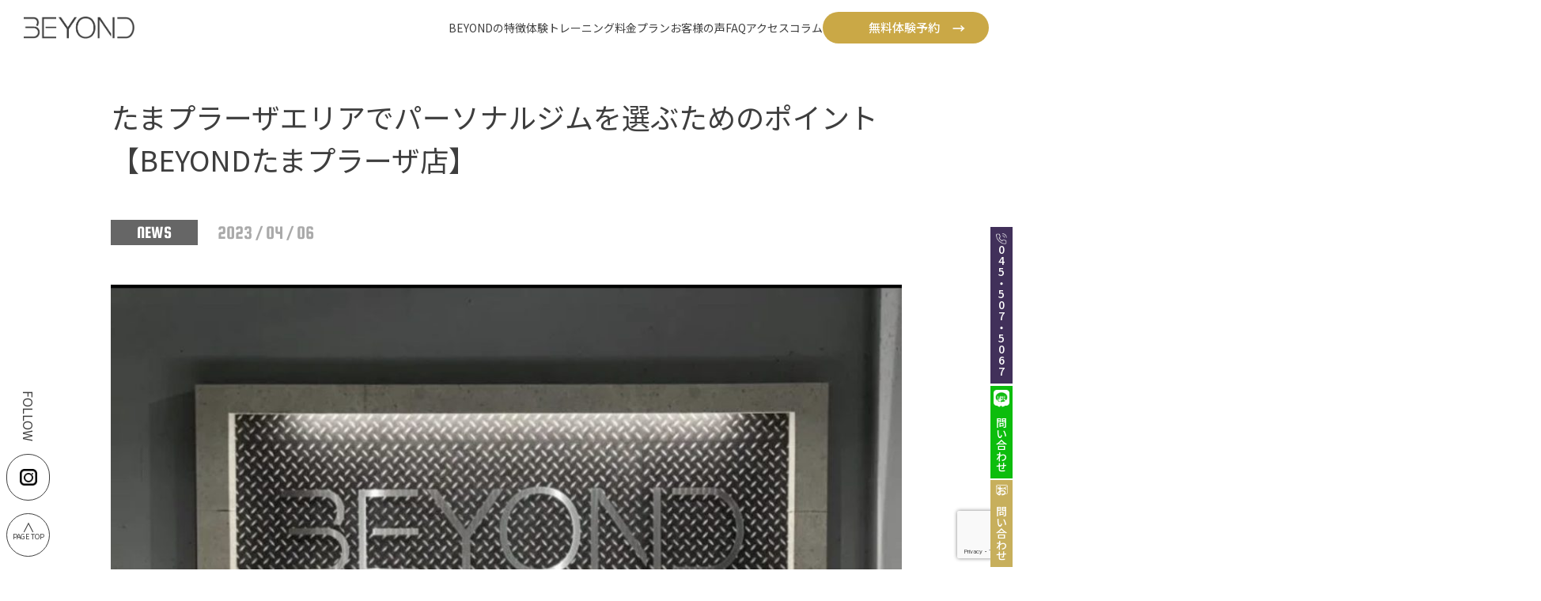

--- FILE ---
content_type: text/html; charset=UTF-8
request_url: https://beyond-tamaplaza.com/news/2023/3125/
body_size: 612655
content:
<html lang="ja"><head> <!-- Google Tag Manager --> <script>(function(w,d,s,l,i){w[l]=w[l]||[];w[l].push({'gtm.start':
new Date().getTime(),event:'gtm.js'});var f=d.getElementsByTagName(s)[0],
j=d.createElement(s),dl=l!='dataLayer'?'&l='+l:'';j.async=true;j.src=
'https://www.googletagmanager.com/gtm.js?id='+i+dl;f.parentNode.insertBefore(j,f);
})(window,document,'script','dataLayer','GTM-WDQT24K');</script> <!-- End Google Tag Manager --><meta charset="UTF-8"><meta name="viewport" content="width=device-width, initial-scale=1.0"><meta name="description" content="糖質制限をしないダイエット法・ボディメイク術を身につけたい方に向けたパーソナルジムです。無料カウンセリング、体験トレーニング受付中です！" /> <!-- ogp --><meta property="og:url" content="" /><meta property="og:type" content="website" /><meta property="og:title" content="たまプラーザエリアでパーソナルジムを選ぶためのポイント【BEYONDたまプラーザ店】" /><meta property="og:site_name" content="たまプラーザエリアでパーソナルジムを選ぶためのポイント【BEYONDたまプラーザ店】" /><meta property="og:image" content="" /><meta property="og:description" content="糖質制限をしないダイエット法・ボディメイク術を身につけたい方に向けたパーソナルジムです。無料カウンセリング、体験トレーニング受付中です！" /><meta name="format-detection" content="telephone=no" /> <!-- favicon --><link rel="icon" href="https://beyond-tamaplaza.com/wp/wp-content/themes/beyond/img/favicon.webp"><title>たまプラーザエリアでパーソナルジムを選ぶためのポイント【BEYONDたまプラーザ店】</title><link rel="preconnect" href="https://fonts.googleapis.com"><link rel="preconnect" href="https://fonts.gstatic.com" crossorigin><link href="https://fonts.googleapis.com/css2?family=Noto+Sans+JP:wght@100..900&family=Shippori+Mincho&display=swap"
 rel="stylesheet"><link rel="icon" type="image/png" href="https://beyond-tamaplaza.com/wp/wp-content/themes/beyond/assets/icon/favicon.png" sizes="48x48"> <!-- ご希望の日時選択ライブラリここから --> <!-- ご希望の日時選択ライブラリここまで --> <!-- font --><link href="https://fonts.googleapis.com/css?family=Noto+Sans+JP:400,700|Roboto:400,500|Squada+One&display=swap" rel="stylesheet"> <!-- _font --> <script src="//ajax.googleapis.com/ajax/libs/jquery/1.12.2/jquery.min.js"></script> <!--<link rel="stylesheet" href="https://use.typekit.net/itw6exr.css"> --><link rel="stylesheet" href="https://cdn.jsdelivr.net/npm/swiper@11/swiper-bundle.min.css" /> <script src="https://cdn.jsdelivr.net/npm/swiper@11/swiper-bundle.min.js"></script> <!-- jQuery ui --><link rel="stylesheet" href="https://cdnjs.cloudflare.com/ajax/libs/jqueryui/1.13.2/themes/base/jquery-ui.min.css" /> <!-- jQuery --> <script src="https://code.jquery.com/jquery-3.4.1.min.js"
  integrity="sha256-CSXorXvZcTkaix6Yvo6HppcZGetbYMGWSFlBw8HfCJo=" crossorigin="anonymous"></script> <script src="https://cdnjs.cloudflare.com/ajax/libs/jqueryui/1.13.2/jquery-ui.min.js"></script> <meta name='robots' content='index, follow, max-image-preview:large, max-snippet:-1, max-video-preview:-1' /> <!-- This site is optimized with the Yoast SEO plugin v26.5 - https://yoast.com/wordpress/plugins/seo/ --><link rel="canonical" href="https://beyond-tamaplaza.com/news/2023/3125/" /><meta property="og:locale" content="ja_JP" /><meta property="og:type" content="article" /><meta property="og:title" content="たまプラーザエリアでパーソナルジムを選ぶためのポイント【BEYONDたまプラーザ店】 - BEYOND たまプラーザ店" /><meta property="og:description" content="こんにちは！ ビヨンドたまプラーザ店、店長の冨岡です！ 本日は、、、 【たまプラーザエリアでパーソナルジムを選ぶためのポイント】こちらを今回発信していきたいと思います😊 これから夏に向けて痩せたい！ いろんな服を着たい！ [&hellip;]" /><meta property="og:url" content="https://beyond-tamaplaza.com/news/2023/3125/" /><meta property="og:site_name" content="BEYOND たまプラーザ店" /><meta property="article:published_time" content="2023-04-06T05:44:05+00:00" /><meta property="article:modified_time" content="2023-10-25T12:17:37+00:00" /><meta property="og:image" content="https://beyond-tamaplaza.com/wp/wp-content/uploads/2023/04/IMG_3037.jpg" /><meta property="og:image:width" content="1179" /><meta property="og:image:height" content="963" /><meta property="og:image:type" content="image/jpeg" /><meta name="author" content="bt-editor" /><meta name="twitter:card" content="summary_large_image" /><meta name="twitter:label1" content="執筆者" /><meta name="twitter:data1" content="bt-editor" /><meta name="twitter:label2" content="推定読み取り時間" /><meta name="twitter:data2" content="3分" /><style media="all">@import url("https://use.typekit.net/itw6exr.css");
/*! destyle.css v3.0.2 | MIT License | https://github.com/nicolas-cusan/destyle.css */
*,:before,:after{box-sizing:border-box;border-style:solid;border-width:0}html{line-height:1.15;-webkit-text-size-adjust:100%;-webkit-tap-highlight-color:transparent}body{margin:0}main{display:block}p,table,blockquote,address,pre,iframe,form,figure,dl{margin:0}h1,h2,h3,h4,h5,h6{font-size:inherit;font-weight:inherit;margin:0}ul,ol{margin:0;padding:0;list-style:none}dt{font-weight:700}dd{margin-left:0}hr{box-sizing:content-box;height:0;overflow:visible;border-top-width:1px;margin:0;clear:both;color:inherit}pre{font-family:monospace,monospace;font-size:inherit}address{font-style:inherit}a{background-color:transparent;text-decoration:none;color:inherit}abbr[title]{-webkit-text-decoration:underline dotted;text-decoration:underline dotted}b,strong{font-weight:bolder}code,kbd,samp{font-family:monospace,monospace;font-size:inherit}small{font-size:80%}sub,sup{font-size:75%;line-height:0;position:relative;vertical-align:baseline}sub{bottom:-.25em}sup{top:-.5em}svg,img,embed,object,iframe{vertical-align:bottom}button,input,optgroup,select,textarea{-webkit-appearance:none;-moz-appearance:none;appearance:none;vertical-align:middle;color:inherit;font:inherit;background:0 0;padding:0;margin:0;border-radius:0;text-align:inherit;text-transform:inherit}[type=checkbox]{-webkit-appearance:checkbox;-moz-appearance:checkbox;appearance:checkbox}[type=radio]{-webkit-appearance:radio;-moz-appearance:radio;appearance:radio}button,[type=button],[type=reset],[type=submit]{cursor:pointer}button:disabled,[type=button]:disabled,[type=reset]:disabled,[type=submit]:disabled{cursor:default}:-moz-focusring{outline:auto}select:disabled{opacity:inherit}option{padding:0}fieldset{margin:0;padding:0;min-width:0}legend{padding:0}progress{vertical-align:baseline}textarea{overflow:auto}[type=number]::-webkit-inner-spin-button,[type=number]::-webkit-outer-spin-button{height:auto}[type=search]{outline-offset:-2px}[type=search]::-webkit-search-decoration{-webkit-appearance:none}::-webkit-file-upload-button{-webkit-appearance:button;font:inherit}label[for]{cursor:pointer}details{display:block}summary{display:list-item}[contenteditable]:focus{outline:auto}table{border-color:inherit;border-collapse:collapse}caption{text-align:left}td,th{vertical-align:top;padding:0}th{text-align:left;font-weight:700}.pc_lg_display{display:none}@media screen and (max-width:1600px){.pc_lg_display{display:block}}.pc_display{display:none}@media screen and (max-width:1400px){.pc_display{display:block}}.pc_mid_display{display:none}@media screen and (max-width:1200px){.pc_mid_display{display:block}}.pc_sm_display{display:none}@media screen and (max-width:1000px){.pc_sm_display{display:block}}.tab_display{display:none}@media screen and (max-width:800px){.tab_display{display:block}}.sp_display{display:none}@media screen and (max-width:600px){.sp_display{display:block}}.sp_sm_display{display:none}@media screen and (max-width:460px){.sp_sm_display{display:block}}.sp_ssm_display{display:none}@media screen and (max-width:375px){.sp_ssm_display{display:block}}html{scroll-behavior:smooth}body{width:100%;font-family:"Noto Sans JP",sans-serif;font-weight:400;color:#3e3e3e;overflow-x:hidden}img{width:100%}.fadein{opacity:0;transform:translateY(20px);transition:all 1s}.scrollin{opacity:1;transform:translateY(0)}.award{background:linear-gradient(90deg,#232323 0%,#4a4747 50%,#232323 100%);position:relative;padding:3.2vw 0 3.8vw}@media screen and (max-width:1000px){.award{padding:32px 0 38px}}.award:after{content:"";position:absolute;background-image:url(//beyond-tamaplaza.com/wp/wp-content/themes/beyond/src/css/../../img/award_bg.webp);background-repeat:no-repeat;background-size:100% 100%;width:54vw;height:10.5vw;top:8.9vw;left:50%;transform:translateX(-50%)}@media screen and (max-width:600px){.award:after{width:90vw;height:17.5vw;top:76vw}}.award_heading{color:#fff}.award_heading h2{font-family:"Shippori Mincho",serif;font-size:max(2.9vw,29px);font-weight:500;margin:0 auto 2.7vw;width:-moz-fit-content;width:fit-content}@media screen and (max-width:1000px){.award_heading h2{margin:0 auto 28px}}@media screen and (max-width:600px){.award_heading h2{font-size:22px}}@media screen and (max-width:375px){.award_heading h2{font-size:20px;margin:0 auto 20px}}.award_heading span{display:block;font-weight:600;font-size:max(2.1vw,21px);width:-moz-fit-content;width:fit-content;margin:0 auto 3.6vw;text-align:center}@media screen and (max-width:1000px){.award_heading span{margin:0 auto 36px}}@media screen and (max-width:600px){.award_heading span{font-size:16px}}@media screen and (max-width:375px){.award_heading span{font-size:15px;margin:0 auto 28px}}.award_medals{display:flex;flex-direction:row;-moz-column-gap:1vw;column-gap:1vw;width:-moz-fit-content;width:fit-content;margin:0 auto 4.2vw}@media screen and (max-width:1200px){.award_medals{-moz-column-gap:.6vw;column-gap:.6vw}}@media screen and (max-width:1000px){.award_medals{flex-wrap:wrap;justify-content:center;row-gap:1vw;-moz-column-gap:1vw;column-gap:1vw;margin:0 auto 40px}}@media screen and (max-width:600px){.award_medals{margin:0 auto 28px}}.award_medals li{width:15.6vw}@media screen and (max-width:1200px){.award_medals li{width:18vw}}@media screen and (max-width:1000px){.award_medals li{width:200px}}@media screen and (max-width:800px){.award_medals li{width:170px}}@media screen and (max-width:600px){.award_medals li{width:28vw}}@media screen and (max-width:375px){.award_medals li{width:40vw}}.award_medals div{display:none}@media screen and (max-width:1000px){.award_medals div{display:block;width:100%}}.award_label{display:flex;flex-direction:row;-moz-column-gap:2.5vw;column-gap:2.5vw;width:-moz-fit-content;width:fit-content;margin:0 auto 4.2vw}@media screen and (max-width:1000px){.award_label{margin:0 auto 30px}}@media screen and (max-width:600px){.award_label{flex-direction:column;align-items:center;row-gap:16px}}.award_label img:nth-child(1){width:47vw}@media screen and (max-width:1000px){.award_label img:nth-child(1){width:470px}}@media screen and (max-width:800px){.award_label img:nth-child(1){width:420px}}@media screen and (max-width:600px){.award_label img:nth-child(1){width:80vw}}@media screen and (max-width:375px){.award_label img:nth-child(1){width:88vw}}.award_label img:nth-child(2){width:12.8vw}@media screen and (max-width:1000px){.award_label img:nth-child(2){width:128px}}@media screen and (max-width:800px){.award_label img:nth-child(2){width:110px}}@media screen and (max-width:600px){.award_label img:nth-child(2){width:34vw}}@media screen and (max-width:375px){.award_label img:nth-child(2){width:44vw}}.award_txt{color:#fff;width:-moz-fit-content;width:fit-content;text-align:center;margin:0 auto;font-size:max(1.6vw,16px);line-height:1.5}@media screen and (max-width:375px){.award_txt{font-size:13px}}.pc_lg_display{display:none}@media screen and (max-width:1600px){.pc_lg_display{display:block}}.pc_display{display:none}@media screen and (max-width:1400px){.pc_display{display:block}}.pc_mid_display{display:none}@media screen and (max-width:1200px){.pc_mid_display{display:block}}.pc_sm_display{display:none}@media screen and (max-width:1000px){.pc_sm_display{display:block}}.tab_display{display:none}@media screen and (max-width:800px){.tab_display{display:block}}.sp_display{display:none}@media screen and (max-width:600px){.sp_display{display:block}}.sp_sm_display{display:none}@media screen and (max-width:460px){.sp_sm_display{display:block}}.sp_ssm_display{display:none}@media screen and (max-width:375px){.sp_ssm_display{display:block}}html{scroll-behavior:smooth}body{width:100%;font-family:"Noto Sans JP",sans-serif;font-weight:400;color:#3e3e3e;overflow-x:hidden}img{width:100%}.fadein{opacity:0;transform:translateY(20px);transition:all 1s}.scrollin{opacity:1;transform:translateY(0)}.bef-aft{background-color:rgba(62,62,62,.05);padding-bottom:max(8vw,40px)}.bef-aft_top{margin-bottom:8vw}.section_title{border-bottom:2px solid #3e3e3e;width:max(34vw,340px);margin:0 auto 6.25vw;position:relative}@media screen and (max-width:460px){.section_title{width:300px}}@media screen and (max-width:375px){.section_title{width:270px}}.section_title h2{font-size:max(2.1vw,22px);font-weight:700;width:-moz-fit-content;width:fit-content;margin:0 auto;padding-bottom:max(.8vw,8px)}.section_title_line{display:block;position:absolute;bottom:0;right:0;width:max(2vw,26px);height:2px;background-color:#3e3e3e;transform:rotate(-45deg)}.bef-aft_content{display:flex;flex-direction:row;flex-wrap:wrap;gap:3vw;align-items:center;justify-content:center}@media screen and (max-width:800px){.bef-aft_content{flex-direction:column}}.bef-aft_item{background-color:#fff;width:-moz-fit-content;width:fit-content;padding:2.2vw}.bef-aft_img{display:flex;flex-direction:row;align-items:center;-moz-column-gap:2.4vw;column-gap:2.4vw;margin-bottom:1.8vw}@media screen and (max-width:600px){.bef-aft_img{margin-bottom:20px}}.bef-aft_img img:nth-child(1),.bef-aft_img img:nth-child(3){width:12vw}@media screen and (max-width:1200px){.bef-aft_img img:nth-child(1),.bef-aft_img img:nth-child(3){width:16vw}}@media screen and (max-width:800px){.bef-aft_img img:nth-child(1),.bef-aft_img img:nth-child(3){width:155px}}@media screen and (max-width:460px){.bef-aft_img img:nth-child(1),.bef-aft_img img:nth-child(3){width:36vw}}@media screen and (max-width:375px){.bef-aft_img img:nth-child(1),.bef-aft_img img:nth-child(3){width:39vw}}.bef-aft_img img:nth-child(2){width:1.3vw;height:3.1vw}@media screen and (max-width:460px){.bef-aft_img img:nth-child(2){width:4vw;height:8vw}}.bef-aft_info{display:flex;flex-direction:row;justify-content:space-between;padding:0 1vw;align-items:flex-end;margin-bottom:1.8vw}@media screen and (max-width:600px){.bef-aft_info{margin-bottom:16px}}.bef-aft_info_name{font-weight:700;font-size:max(1.3vw,16px)}.bef-aft_info_name span{font-weight:400;font-size:max(1vw,14px)}.bef-aft_term{color:#fff;padding:0 1.46vw;-webkit-clip-path:polygon(4% 0,100% 0,96% 100%,0 100%);clip-path:polygon(4% 0,100% 0,96% 100%,0 100%);background:linear-gradient(90deg,#ab8a48 0%,#dfbb72 100%);font-size:max(1vw,14px);width:-moz-fit-content;width:fit-content;letter-spacing:.1em}.bef-aft_term span{font-size:max(1.3vw,16px)}.bef-aft_term .bef-aft_term_num{font-size:max(2.6vw,28px);font-family:century-gothic,sans-serif;font-weight:400}.bef-aft_result_item{display:flex;flex-direction:row;justify-content:space-between;align-items:center;border-bottom:1px solid #707070;padding-bottom:max(.5vw,6px);margin-bottom:max(.8vw,10px)}.bef-aft_result_item_title{width:6.8vw;font-size:max(1.2vw,16px);background-color:#fef3de;padding:.6vw 0;display:flex;align-items:center;justify-content:center;font-weight:600}@media screen and (max-width:1000px){.bef-aft_result_item_title{width:max(8.8vw,72px)}}@media screen and (max-width:460px){.bef-aft_result_item_title{font-size:15px}}@media screen and (max-width:375px){.bef-aft_result_item_title{font-size:14px;width:64px}}.bef-aft_result_item div{display:flex;flex-direction:row;align-items:center;font-weight:700;font-family:century-gothic,sans-serif;font-size:max(1.2vw,16px);-moz-column-gap:1vw;column-gap:1vw}.bef-aft_result_item div span:nth-child(3){color:#c7af5c}.bef-aft_result_item div img{width:max(.4vw,8px)}@media screen and (max-width:800px){.bef-aft_result_item div img{width:5px}}.bef-aft_result_item .red_txt{color:#8f0000;font-size:max(2.1vw,21px);font-weight:700}@media screen and (max-width:375px){.bef-aft_result_item .red_txt{font-size:19px}}.pc_lg_display{display:none}@media screen and (max-width:1600px){.pc_lg_display{display:block}}.pc_display{display:none}@media screen and (max-width:1400px){.pc_display{display:block}}.pc_mid_display{display:none}@media screen and (max-width:1200px){.pc_mid_display{display:block}}.pc_sm_display{display:none}@media screen and (max-width:1000px){.pc_sm_display{display:block}}.tab_display{display:none}@media screen and (max-width:800px){.tab_display{display:block}}.sp_display{display:none}@media screen and (max-width:600px){.sp_display{display:block}}.sp_sm_display{display:none}@media screen and (max-width:460px){.sp_sm_display{display:block}}.sp_ssm_display{display:none}@media screen and (max-width:375px){.sp_ssm_display{display:block}}html{scroll-behavior:smooth}body{width:100%;font-family:"Noto Sans JP",sans-serif;font-weight:400;color:#3e3e3e;overflow-x:hidden}img{width:100%}.fadein{opacity:0;transform:translateY(20px);transition:all 1s}.scrollin{opacity:1;transform:translateY(0)}.campaign{padding:6vw 0;position:relative}.campaign:after{content:"";position:absolute;background-image:url(//beyond-tamaplaza.com/wp/wp-content/themes/beyond/src/css/../../img/bg_txt.webp);background-repeat:no-repeat;background-size:100% 100%;height:130vw;width:34vw;transform:scale(-1,1);top:0;right:0}.campaign_top{width:64vw;padding:2vw 0;border:2px solid #c7af5c;text-align:center;margin:0 auto 2vw;background-color:#fff;position:relative;z-index:1}@media screen and (max-width:1200px){.campaign_top{width:760px}}@media screen and (max-width:1000px){.campaign_top{width:680px}}@media screen and (max-width:800px){.campaign_top{width:500px}}@media screen and (max-width:600px){.campaign_top{width:88vw}}.campaign_top .black_txt{font-weight:800;font-size:max(2.4vw,24px);font-family:"Shippori Mincho",serif;color:#3e3e3e}@media screen and (max-width:800px){.campaign_top .black_txt{font-size:22px}}@media screen and (max-width:375px){.campaign_top .black_txt{font-size:20px}}.campaign_top .dots_txt{background-image:radial-gradient(circle at center,#3e3e3e 20%,transparent 20%);background-position:top right;background-repeat:repeat-x;background-size:1em .3em;padding-top:.2em}.campaign_top .big_txt{font-weight:800;color:#c7af5c;font-family:"Shippori Mincho",serif;font-size:max(4vw,40px)}@media screen and (max-width:800px){.campaign_top .big_txt{font-size:36px}}@media screen and (max-width:375px){.campaign_top .big_txt{font-size:30px}}.campaign .plus_icon{width:2.6vw;height:2.6vw;position:relative;margin:0 auto 2vw}@media screen and (max-width:1200px){.campaign .plus_icon{width:30px;height:30px}}.campaign .plus_icon:before{content:"";position:absolute;width:100%;height:6px;background-color:#c7af5c;top:50%;transform:translateY(-50%);left:0;border-radius:1000px}.campaign .plus_icon:after{content:"";position:absolute;width:6px;height:100%;background-color:#c7af5c;top:0;transform:translateX(-50%);left:50%;border-radius:1000px}.campaign_bottom{width:64vw;padding:3.2vw 3.8vw;border:2px solid #c7af5c;margin:0 auto 6vw;background-color:#fff;position:relative;z-index:1}@media screen and (max-width:1200px){.campaign_bottom{width:760px}}@media screen and (max-width:1000px){.campaign_bottom{width:680px}}@media screen and (max-width:800px){.campaign_bottom{width:500px}}@media screen and (max-width:600px){.campaign_bottom{width:88vw}}.campaign_bottom_main{display:flex;flex-wrap:nowrap;flex-direction:row;align-items:center;justify-content:space-between;margin-bottom:max(2.6vw,40px)}@media screen and (max-width:800px){.campaign_bottom_main{flex-direction:column;gap:24px}}.campaign_bottom_img{width:19.4vw}@media screen and (max-width:1200px){.campaign_bottom_img{width:232px}}@media screen and (max-width:1000px){.campaign_bottom_img{width:210px}}.campaign_txt_title{display:block;font-weight:700;font-size:max(2.1vw,21px);color:#c7af5c;margin-bottom:max(2.4vw,24px)}@media screen and (max-width:600px){.campaign_txt_title{width:-moz-fit-content;width:fit-content;margin:0 auto 24px}}@media screen and (max-width:460px){.campaign_txt_title{font-size:19px}}@media screen and (max-width:375px){.campaign_txt_title{font-size:17px}}.campaign_txt_price{display:flex;flex-direction:row;align-items:flex-end;-moz-column-gap:1.2vw;column-gap:1.2vw;margin-bottom:max(2.4vw,24px)}@media screen and (max-width:600px){.campaign_txt_price{-moz-column-gap:16px;column-gap:16px}}@media screen and (max-width:600px){.campaign_txt_price{flex-wrap:wrap;justify-content:center}}.campaign_txt_price .black_txt{font-size:max(1.6vw,16px);color:#3e3e3e}@media screen and (max-width:600px){.campaign_txt_price .black_txt{font-size:24px}}@media screen and (max-width:375px){.campaign_txt_price .black_txt{font-size:20px}}.campaign_txt_price .black_txt span{font-size:max(2.4vw,24px);font-weight:700}@media screen and (max-width:600px){.campaign_txt_price .black_txt span{font-size:34px}}@media screen and (max-width:375px){.campaign_txt_price .black_txt span{font-size:30px}}.campaign_txt_price .ocher_txt{display:block;width:-moz-fit-content;width:fit-content;font-size:max(3vw,30px);font-weight:700;font-family:"century-gothic",sans-serif;position:relative;color:#c7af5c;line-height:.9}@media screen and (max-width:600px){.campaign_txt_price .ocher_txt{font-size:42px}}@media screen and (max-width:375px){.campaign_txt_price .ocher_txt{font-size:36px}}.campaign_txt_price .ocher_txt:after{content:"";position:absolute;width:100%;height:4px;border-radius:100px;background-color:#8f0000;top:50%;transform:translateY(-50%);left:0}.campaign_txt_price .triangle_icon{width:1.3vw;height:1.5vw;background-color:#c7af5c;-webkit-clip-path:polygon(0 0,100% 50%,0 100%);clip-path:polygon(0 0,100% 50%,0 100%);margin-bottom:.7vw}@media screen and (max-width:800px){.campaign_txt_price .triangle_icon{width:10px;height:12px}}.campaign_txt_price .red_txt{font-weight:900;font-size:max(2.5vw,25px);color:#8f0000;line-height:.8}@media screen and (max-width:600px){.campaign_txt_price .red_txt{font-size:32px}}@media screen and (max-width:375px){.campaign_txt_price .red_txt{font-size:26px}}.campaign_txt_price .red_txt span{font-family:"century-gothic",sans-serif;font-size:max(6.4vw,64px);line-height:.6}@media screen and (max-width:600px){.campaign_txt_price .red_txt span{font-size:74px}}@media screen and (max-width:375px){.campaign_txt_price .red_txt span{font-size:68px}}.campaign_txt_price .br_item{display:none}@media screen and (max-width:600px){.campaign_txt_price .br_item{display:block;width:100%}}.campaign_des{font-size:max(1.2vw,16px);line-height:2;color:#3e3e3e;margin-bottom:max(1.2vw,12px);width:32vw}@media screen and (max-width:1200px){.campaign_des{width:384px}}@media screen and (max-width:1000px){.campaign_des{width:360px}}@media screen and (max-width:600px){.campaign_des{width:-moz-fit-content;width:fit-content}}.campaign_note{font-size:max(.8vw,10px)}.campaign_flow{display:flex;flex-direction:row;align-items:center;justify-content:space-between}@media screen and (max-width:800px){.campaign_flow{flex-direction:column;gap:8px}}.campaign_flow_item{display:flex;flex-direction:column;align-items:center}@media screen and (max-width:800px){.campaign_flow_item{flex-direction:row;gap:24px}}@media screen and (max-width:600px){.campaign_flow_item{gap:18px}}@media screen and (max-width:375px){.campaign_flow_item{gap:4px}}.campaign_flow_title{font-size:max(1.6vw,18px);color:#3e3e3e;margin-bottom:max(.4vw,8px)}@media screen and (max-width:800px){.campaign_flow_title{width:126px}}@media screen and (max-width:600px){.campaign_flow_title{font-size:16px;width:120px}}@media screen and (max-width:460px){.campaign_flow_title{width:120px;font-size:15px;text-align:center;font-weight:700}}@media screen and (max-width:460px){.campaign_flow_title_pc{display:none}}.campaign_flow_title_sp{display:none}@media screen and (max-width:460px){.campaign_flow_title_sp{display:block}}.campaign_flow img{display:block;width:15vw;margin-bottom:max(.4vw,8px)}@media screen and (max-width:1200px){.campaign_flow img{width:180px}}@media screen and (max-width:1000px){.campaign_flow img{width:160px}}@media screen and (max-width:375px){.campaign_flow img{width:130px}}.campaign_flow_time{font-size:max(1vw,14px);color:#3e3e3e;display:block;width:-moz-fit-content;width:fit-content}@media screen and (max-width:460px){.campaign_flow_time{margin:0 auto;font-weight:700}}.campaign_flow_time span{font-family:"century-gothic",sans-serif;font-size:max(2vw,20px)}.campaign_flow .triangle_icon{width:2vw;height:3vw;background-color:#c7af5c;-webkit-clip-path:polygon(0 0,100% 50%,0 100%);clip-path:polygon(0 0,100% 50%,0 100%)}@media screen and (max-width:800px){.campaign_flow .triangle_icon{width:12px;height:18px;transform:rotate(90deg)}}.campaign .section_title{width:max(44vw,440px);position:relative;z-index:1;text-align:center}@media screen and (max-width:600px){.campaign .section_title{width:320px}}@media screen and (max-width:375px){.campaign .section_title{width:270px}}@media screen and (max-width:375px){.campaign .section_title h2{font-size:20px}}.campaign_video{width:64vw;height:32vw;background-color:#eee;margin:0 auto;position:relative;z-index:1}@media screen and (max-width:1200px){.campaign_video{width:760px}}@media screen and (max-width:1000px){.campaign_video{width:680px}}@media screen and (max-width:800px){.campaign_video{width:500px}}@media screen and (max-width:600px){.campaign_video{width:88vw}}.pc_lg_display{display:none}@media screen and (max-width:1600px){.pc_lg_display{display:block}}.pc_display{display:none}@media screen and (max-width:1400px){.pc_display{display:block}}.pc_mid_display{display:none}@media screen and (max-width:1200px){.pc_mid_display{display:block}}.pc_sm_display{display:none}@media screen and (max-width:1000px){.pc_sm_display{display:block}}.tab_display{display:none}@media screen and (max-width:800px){.tab_display{display:block}}.sp_display{display:none}@media screen and (max-width:600px){.sp_display{display:block}}.sp_sm_display{display:none}@media screen and (max-width:460px){.sp_sm_display{display:block}}.sp_ssm_display{display:none}@media screen and (max-width:375px){.sp_ssm_display{display:block}}html{scroll-behavior:smooth}body{width:100%;font-family:"Noto Sans JP",sans-serif;font-weight:400;color:#3e3e3e;overflow-x:hidden}img{width:100%}.fadein{opacity:0;transform:translateY(20px);transition:all 1s}.scrollin{opacity:1;transform:translateY(0)}.pc_lg_display{display:none}@media screen and (max-width:1600px){.pc_lg_display{display:block}}.pc_display{display:none}@media screen and (max-width:1400px){.pc_display{display:block}}.pc_mid_display{display:none}@media screen and (max-width:1200px){.pc_mid_display{display:block}}.pc_sm_display{display:none}@media screen and (max-width:1000px){.pc_sm_display{display:block}}.tab_display{display:none}@media screen and (max-width:800px){.tab_display{display:block}}.sp_display{display:none}@media screen and (max-width:600px){.sp_display{display:block}}.sp_sm_display{display:none}@media screen and (max-width:460px){.sp_sm_display{display:block}}.sp_ssm_display{display:none}@media screen and (max-width:375px){.sp_ssm_display{display:block}}html{scroll-behavior:smooth}body{width:100%;font-family:"Noto Sans JP",sans-serif;font-weight:400;color:#3e3e3e;overflow-x:hidden}img{width:100%}.fadein{opacity:0;transform:translateY(20px);transition:all 1s}.scrollin{opacity:1;transform:translateY(0)}.contact{padding:8vw 0}.contact_top{text-align:center;width:-moz-fit-content;width:fit-content;margin:0 auto 6vw}@media screen and (max-width:600px){.contact_top{text-align:left}}.contact_top p{font-size:max(1.2vw,16px);line-height:2}@media screen and (max-width:600px){.contact_top p br{display:none}}.contact_top p.red_txt{color:#8f0000}@media screen and (max-width:600px){.contact_top p.red_txt{width:90%;margin:0 auto 10px}}.contact_top p:nth-child(1){margin-bottom:max(1vw,10px)}@media screen and (max-width:600px){.contact_top p:nth-child(1){width:90%;margin:0 auto 10px}}.contact_item{display:grid;grid-template-columns:16vw 1fr;width:52vw;margin:0 auto 1.6vw;-moz-column-gap:2vw;column-gap:2vw;align-items:center}@media screen and (max-width:1400px){.contact_item{width:60vw;grid-template-columns:18vw 1fr}}@media screen and (max-width:1200px){.contact_item{width:68vw;grid-template-columns:20vw 1fr}}@media screen and (max-width:1000px){.contact_item{width:78vw;grid-template-columns:24vw 1fr;margin:0 auto 16px}}@media screen and (max-width:800px){.contact_item{grid-template-columns:1fr;row-gap:8px}}@media screen and (max-width:600px){.contact_item{width:90%}}@media screen and (max-width:460px){.contact_item{margin:0 auto 24px}}.contact_item_textarea{align-items:flex-start}.contact_title{font-size:max(1.2vw,16px);display:flex;flex-direction:row;justify-content:space-between;align-items:center}@media screen and (max-width:800px){.contact_title{justify-content:flex-start;gap:16px}}.contact_title .contact_reqired_icon{font-size:max(.9vw,12px);color:#fff;background-color:#3e3e3e;padding:.1vw .8vw .2vw}@media screen and (max-width:1000px){.contact_title .contact_reqired_icon{padding:1px 8px 2px}}.contact_input_gender label{display:grid;grid-template-columns:30px 1fr}.contact_input_gender input{margin-top:2px !important}.contact_input_gender span.wpcf7-list-item{margin-left:0 !important;margin-right:24px}@media screen and (max-width:600px){.contact_input_gender span.wpcf7-list-item{margin-right:18px}}@media screen and (max-width:600px){.contact_input_gender span.wpcf7-list-item input{transform:scale(1.4)}}.contact_input input{width:100%;background-color:#ebebeb;padding:.6vw 1.2vw;font-size:max(1.2vw,16px);line-height:1.6;border:1px solid #b5b1b1}@media screen and (max-width:1400px){.contact_input input{padding:6px 18px}}.contact_input input::-moz-placeholder{color:#b5b1b1}.contact_input input::placeholder{color:#b5b1b1}.contact_input input:focus{border:2px solid #3e3e3e}.contact_input.contact_input_age{width:40%;position:relative}@media screen and (max-width:600px){.contact_input.contact_input_age{width:50%}}.contact_input.contact_input_age:after{content:"";position:absolute;width:8px;height:10px;-webkit-clip-path:polygon(0 0,100% 0,50% 100%);clip-path:polygon(0 0,100% 0,50% 100%);background-color:#3e3e3e;top:max(1.4vw,14px);right:4%}.contact_input select{width:100%;background-color:#ebebeb;padding:.6vw 1.2vw;font-size:max(1.2vw,16px);line-height:1.6;border:1px solid #b5b1b1}@media screen and (max-width:1400px){.contact_input select{padding:6px 18px}}.contact_input_date{display:grid;grid-template-columns:1fr 1fr;gap:12px}@media screen and (max-width:600px){.contact_input_date{gap:0}}.contact_input_date select{height:100% !important}.contact_input_date div:nth-child(1){position:relative}.contact_input_date div:nth-child(1):after{content:"";position:absolute;background-image:url(//beyond-tamaplaza.com/wp/wp-content/themes/beyond/src/css/../../img/calendar_icon.webp);background-repeat:no-repeat;background-size:100% 100%;width:max(1.2vw,16px);height:max(1.2vw,16px);top:50%;transform:translateY(-50%);right:1.8vw}@media screen and (max-width:1000px){.contact_input_date div:nth-child(1):after{right:18px}}.contact_input_date div:nth-child(2){position:relative}.contact_input_date div:nth-child(2):after{content:"";position:absolute;background-image:url(//beyond-tamaplaza.com/wp/wp-content/themes/beyond/src/css/../../img/clock_icon.webp);background-repeat:no-repeat;background-size:100% 100%;width:max(1.2vw,16px);height:max(1.2vw,16px);top:50%;transform:translateY(-50%);right:1.8vw}@media screen and (max-width:1000px){.contact_input_date div:nth-child(2):after{right:18px}}.contact_input textarea{background-color:#ebebeb;width:100%;font-size:max(1.2vw,16px);padding:.6vw 1.2vw;border:1px solid #b5b1b1}@media screen and (max-width:1400px){.contact_input textarea{padding:6px 18px}}.contact_input textarea::-moz-placeholder{color:#b5b1b1}.contact_input textarea::placeholder{color:#b5b1b1}.wpcf7 br{display:none !important}.contact_submit_btn{background:linear-gradient(90deg,#ab8a48 0%,#dfbb72 100%);width:-moz-fit-content;width:fit-content;height:-moz-fit-content;height:fit-content;position:relative;display:block;margin:4vw auto 0}@media screen and (max-width:1000px){.contact_submit_btn{margin:40px auto 0}}.contact_submit_btn:after{content:"";position:absolute;z-index:1;bottom:0;left:0;width:0;height:100%;background:#dfbb72;transition:all .5s;opacity:0}.contact_submit_btn:hover:after{width:100%;opacity:1}.contact_submit_btn input{padding:1.8vw 6.8vw;font-size:max(2.1vw,21px);color:#fff;position:relative;z-index:2}@media screen and (max-width:1000px){.contact_submit_btn input{padding:18px 68px}}@media screen and (max-width:600px){.contact_submit_btn input{padding:18px 68px}}.wpcf7-spinner{display:none !important}.pc_lg_display{display:none}@media screen and (max-width:1600px){.pc_lg_display{display:block}}.pc_display{display:none}@media screen and (max-width:1400px){.pc_display{display:block}}.pc_mid_display{display:none}@media screen and (max-width:1200px){.pc_mid_display{display:block}}.pc_sm_display{display:none}@media screen and (max-width:1000px){.pc_sm_display{display:block}}.tab_display{display:none}@media screen and (max-width:800px){.tab_display{display:block}}.sp_display{display:none}@media screen and (max-width:600px){.sp_display{display:block}}.sp_sm_display{display:none}@media screen and (max-width:460px){.sp_sm_display{display:block}}.sp_ssm_display{display:none}@media screen and (max-width:375px){.sp_ssm_display{display:block}}html{scroll-behavior:smooth}body{width:100%;font-family:"Noto Sans JP",sans-serif;font-weight:400;color:#3e3e3e;overflow-x:hidden}img{width:100%}.fadein{opacity:0;transform:translateY(20px);transition:all 1s}.scrollin{opacity:1;transform:translateY(0)}.cta{padding:4vw;background:linear-gradient(90deg,#232323 0%,#4a4747 50%,#232323 100%)}.cta_heading{margin-bottom:max(3.4vw,28px)}.cta_heading h3{font-size:max(2.4vw,28px);color:#efd9ad;width:-moz-fit-content;width:fit-content;margin:0 auto 1.4vw;text-align:center}@media screen and (max-width:800px){.cta_heading h3{font-size:20px;font-weight:700}}@media screen and (max-width:460px){.cta_heading h3{font-size:16px}}@media screen and (max-width:375px){.cta_heading h3{font-size:17px}}.cta_heading span{display:block;font-size:max(1.6vw,18px);color:#fff;width:-moz-fit-content;width:fit-content;margin:0 auto}@media screen and (max-width:460px){.cta_heading span{font-size:16px}}.cta_btn{width:-moz-fit-content;width:fit-content;margin:0 auto 2.8vw}@media screen and (max-width:1000px){.cta_btn{margin:0 auto 28px}}.cta_btn a{font-family:"Shippori Mincho",serif;padding:2.4vw 6.8vw;background:linear-gradient(90deg,#ab8a48 0%,#dfbb72 100%);width:-moz-fit-content;width:fit-content;position:relative;display:block}@media screen and (max-width:1000px){.cta_btn a{padding:24px 68px}}@media screen and (max-width:600px){.cta_btn a{padding:20px 60px}}@media screen and (max-width:460px){.cta_btn a{padding:18px 50px}}@media screen and (max-width:375px){.cta_btn a{padding:18px 40px}}.cta_btn a:after{content:"";position:absolute;z-index:1;bottom:0;left:0;width:0;height:100%;background:#dfbb72;transition:all .5s;opacity:0}.cta_btn a span{position:relative;z-index:2;color:#fff;font-weight:800;font-size:max(2.4vw,24px)}@media screen and (max-width:600px){.cta_btn a span{font-size:20px}}@media screen and (max-width:460px){.cta_btn a span{font-size:18px}}.cta_btn a:hover:after{width:100%;opacity:1}.cta_tel{width:-moz-fit-content;width:fit-content;margin:0 auto}.cta_tel a{display:flex;flex-direction:row;-moz-column-gap:1.2vw;column-gap:1.2vw;align-items:center;width:-moz-fit-content;width:fit-content;transition:all .3s}.cta_tel a:hover{opacity:.9}.cta_tel a:hover img{animation:cta_tel_animation 1s infinite}.cta_tel a img{width:max(4vw,40px);height:max(4vw,40px)}@media screen and (max-width:800px){.cta_tel a img{width:36px;height:36px}}@media screen and (max-width:600px){.cta_tel a img{width:30px;height:30px}}@media screen and (max-width:375px){.cta_tel a img{width:26px;height:26px}}.cta_tel a span{font-size:max(4vw,40px);color:#fff;font-family:"century-gothic",sans-serif}@media screen and (max-width:800px){.cta_tel a span{font-size:36px}}@media screen and (max-width:600px){.cta_tel a span{font-size:30px}}@media screen and (max-width:375px){.cta_tel a span{font-size:26px}}@keyframes cta_tel_animation{0%{transform:rotate(14deg)}10%{transform:rotate(-14deg)}20%{transform:rotate(14deg)}30%{transform:rotate(-14deg)}40%{transform:rotate(14deg)}60%{transform:rotate(0deg)}100%{transform:rotate(0deg)}}.pc_lg_display{display:none}@media screen and (max-width:1600px){.pc_lg_display{display:block}}.pc_display{display:none}@media screen and (max-width:1400px){.pc_display{display:block}}.pc_mid_display{display:none}@media screen and (max-width:1200px){.pc_mid_display{display:block}}.pc_sm_display{display:none}@media screen and (max-width:1000px){.pc_sm_display{display:block}}.tab_display{display:none}@media screen and (max-width:800px){.tab_display{display:block}}.sp_display{display:none}@media screen and (max-width:600px){.sp_display{display:block}}.sp_sm_display{display:none}@media screen and (max-width:460px){.sp_sm_display{display:block}}.sp_ssm_display{display:none}@media screen and (max-width:375px){.sp_ssm_display{display:block}}html{scroll-behavior:smooth}body{width:100%;font-family:"Noto Sans JP",sans-serif;font-weight:400;color:#3e3e3e;overflow-x:hidden}img{width:100%}.fadein{opacity:0;transform:translateY(20px);transition:all 1s}.scrollin{opacity:1;transform:translateY(0)}.cta-fixed{position:fixed;z-index:10;right:0;bottom:0}@media screen and (max-width:1200px){.cta-fixed{display:none}}.cta-fixed_link{display:block;width:45px;writing-mode:vertical-rl;text-orientation:upright;font-size:16px;color:#fff;font-weight:500;display:flex;align-items:center;padding-bottom:14px;margin-bottom:.4vw;transition:all .3s}@media screen and (max-width:1600px){.cta-fixed_link{font-size:14px;padding-bottom:8px;width:36px;margin-bottom:.2vw}}@media screen and (max-width:1400px){.cta-fixed_link{width:28px}}.cta-fixed_link:hover{opacity:.6}.cta-fixed_tel{background-color:#41305a;display:flex;flex-direction:row;padding-top:12px;gap:4px}@media screen and (max-width:1600px){.cta-fixed_tel{padding-top:8px}}.cta-fixed_tel img{width:18px;height:18px}@media screen and (max-width:1600px){.cta-fixed_tel img{width:14px;height:14px}}.cta-fixed_line{background-color:#0cbd0d;display:flex;flex-direction:row;padding-top:8px;gap:4px}@media screen and (max-width:1600px){.cta-fixed_line{padding-top:5px}}.cta-fixed_line img{width:26px;height:26px}@media screen and (max-width:1600px){.cta-fixed_line img{width:20px;height:20px}}.cta-fixed_mail{background-color:#c7af5c;display:flex;flex-direction:row;padding-top:8px;gap:4px}@media screen and (max-width:1600px){.cta-fixed_mail{padding-top:6px}}.cta-fixed_mail img{width:22px;height:18px}@media screen and (max-width:1600px){.cta-fixed_mail img{width:15px;height:12px}}.cta-fixed_sp{display:none}@media screen and (max-width:460px){.cta-fixed_sp{display:block;position:fixed;bottom:0;left:0;width:100%;background-color:#3e3e3e;border-radius:10px;padding:12px 0}}.cta_fixed_top{width:74%;display:block;margin:0 auto 8px}.cta-fixed_txt{color:#fff;font-size:3.7vw;font-weight:700;width:-moz-fit-content;width:fit-content;display:block;margin:0 auto 8px}.cta-fixed_txt .big_txt{font-size:5.6vw}.cta-fixed_txt .dots_txt{background-image:radial-gradient(circle at center,#f60063 20%,transparent 20%);background-position:top right;background-repeat:repeat-x;background-size:1em .3em;padding-top:.2em}.cta-fixed_btn{display:grid;grid-template-columns:1fr 1fr;width:98%;margin:0 auto}.cta-fixed_btn a{border-radius:29px;background-color:#fff;display:flex;align-items:center;justify-content:center;flex-direction:row;gap:4px;padding:16px 0;transition:all .3s}.cta-fixed_btn a:hover{opacity:.6}.cta-fixed_btn a img{width:4.2vw;display:block}.cta-fixed_btn a span{font-size:4.2vw;display:block;width:-moz-fit-content;width:fit-content;font-weight:700}.cta-fixed_btn_web{position:relative}.cta-fixed_btn_web:after{content:"";position:absolute;background-image:url(//beyond-tamaplaza.com/wp/wp-content/themes/beyond/src/css/../../img/cta_fixed_bubble.webp);background-repeat:no-repeat;background-size:100% 100%;top:-16px;left:4px;width:11.2vw;height:11.2vw}.pc_lg_display{display:none}@media screen and (max-width:1600px){.pc_lg_display{display:block}}.pc_display{display:none}@media screen and (max-width:1400px){.pc_display{display:block}}.pc_mid_display{display:none}@media screen and (max-width:1200px){.pc_mid_display{display:block}}.pc_sm_display{display:none}@media screen and (max-width:1000px){.pc_sm_display{display:block}}.tab_display{display:none}@media screen and (max-width:800px){.tab_display{display:block}}.sp_display{display:none}@media screen and (max-width:600px){.sp_display{display:block}}.sp_sm_display{display:none}@media screen and (max-width:460px){.sp_sm_display{display:block}}.sp_ssm_display{display:none}@media screen and (max-width:375px){.sp_ssm_display{display:block}}html{scroll-behavior:smooth}body{width:100%;font-family:"Noto Sans JP",sans-serif;font-weight:400;color:#3e3e3e;overflow-x:hidden}img{width:100%}.fadein{opacity:0;transform:translateY(20px);transition:all 1s}.scrollin{opacity:1;transform:translateY(0)}.facility_title{background-image:url(//beyond-tamaplaza.com/wp/wp-content/themes/beyond/src/css/../../img/facility_title.webp);background-size:100% 100%;background-repeat:no-repeat;width:100%;height:17.6vw;position:relative;margin-bottom:max(4vw,40px)}@media screen and (max-width:600px){.facility_title{height:21vw;margin-bottom:32px}}.facility_title h2{color:#fff;font-family:"Shippori Mincho",serif;font-size:max(2.1vw,21px);font-weight:700;width:100%;text-align:center;position:absolute;top:50%;left:50%;transform:translate(-50%,-50%)}.facility_top{font-size:max(1.2vw,16px);line-height:2;width:56vw;margin:0 auto 5vw}@media screen and (max-width:800px){.facility_top{width:72vw}}@media screen and (max-width:600px){.facility_top{width:90%}}.facility_top span{color:#c7af5c;font-weight:700}.swiper{width:70vw;height:38vw;margin-bottom:max(4vw,40px)}@media screen and (max-width:800px){.swiper{width:86vw;height:48vw}}@media screen and (max-width:460px){.swiper{width:94vw;height:56vw}}.swiper-slide{padding:0 7vw 0}.swiper-button-prev:after{content:"" !important;background-image:url(//beyond-tamaplaza.com/wp/wp-content/themes/beyond/src/css/../../img/swiper_prev.webp);background-repeat:no-repeat;background-size:100% 100%;width:max(3.6vw,36px) !important;height:max(3.6vw,36px) !important}@media screen and (max-width:800px){.swiper-button-prev:after{width:30px !important;height:30px !important}}.swiper-button-prev:hover:after{opacity:.6}.swiper-button-next:after{content:"" !important;background-image:url(//beyond-tamaplaza.com/wp/wp-content/themes/beyond/src/css/../../img/swiper_next.webp);background-repeat:no-repeat;background-size:100% 100%;width:max(3.6vw,36px) !important;height:max(3.6vw,36px) !important}@media screen and (max-width:800px){.swiper-button-next:after{width:30px !important;height:30px !important}}.swiper-button-next:hover:after{opacity:.6}.swiper-pagination-bullet{background-color:#3e3e3e !important;opacity:1 !important}.swiper-pagination-bullet-active{background-color:#c7af5c !important}.facility_map{margin:0 auto 3vw;aspect-ratio:4/2.5;width:66vw;height:auto}@media screen and (max-width:1000px){.facility_map{width:72vw;margin:0 auto 30px}}@media screen and (max-width:800px){.facility_map{margin:0 auto 24px}}@media screen and (max-width:600px){.facility_map{width:90%}}.facility_map iframe{aspect-ratio:4/2.5;width:100%;height:auto}.facility_access_top{display:flex;flex-direction:row;align-items:center;width:66vw;gap:3vw;margin:0 auto 2vw}@media screen and (max-width:1000px){.facility_access_top{margin:0 auto 20px}}@media screen and (max-width:1000px){.facility_access_top{width:72vw}}@media screen and (max-width:800px){.facility_access_top{flex-direction:column;align-items:flex-start;gap:16px;margin:0 auto 16px}}@media screen and (max-width:600px){.facility_access_top{width:90%}}@media screen and (max-width:460px){.facility_access_top{align-items:center}}.facility_access_top img{width:max(16.8vw,120px)}.facility_access_top_right span{display:block;width:-moz-fit-content;width:fit-content;font-size:max(1.2vw,16px)}@media screen and (max-width:600px){.facility_access_top_right span{font-size:14px}}.facility_access_top_right span:nth-child(1){color:#c7af5c;font-size:max(2.1vw,21px);margin-bottom:max(1vw,10px)}@media screen and (max-width:600px){.facility_access_top_right span:nth-child(1){font-size:18px}}@media screen and (max-width:460px){.facility_access_top_right span:nth-child(1){margin:0 auto}}.facility_access_top_right span:nth-child(2){line-height:1.8}@media screen and (max-width:460px){.facility_access_top_right span:nth-child(2){text-align:center}}.facility_access_bottom{width:66vw;margin:0 auto;font-size:max(1.2vw,16px);line-height:2}@media screen and (max-width:1000px){.facility_access_bottom{width:72vw}}@media screen and (max-width:600px){.facility_access_bottom{width:90%}}@media screen and (max-width:460px){.facility_access_bottom{font-size:14px}}.pc_lg_display{display:none}@media screen and (max-width:1600px){.pc_lg_display{display:block}}.pc_display{display:none}@media screen and (max-width:1400px){.pc_display{display:block}}.pc_mid_display{display:none}@media screen and (max-width:1200px){.pc_mid_display{display:block}}.pc_sm_display{display:none}@media screen and (max-width:1000px){.pc_sm_display{display:block}}.tab_display{display:none}@media screen and (max-width:800px){.tab_display{display:block}}.sp_display{display:none}@media screen and (max-width:600px){.sp_display{display:block}}.sp_sm_display{display:none}@media screen and (max-width:460px){.sp_sm_display{display:block}}.sp_ssm_display{display:none}@media screen and (max-width:375px){.sp_ssm_display{display:block}}html{scroll-behavior:smooth}body{width:100%;font-family:"Noto Sans JP",sans-serif;font-weight:400;color:#3e3e3e;overflow-x:hidden}img{width:100%}.fadein{opacity:0;transform:translateY(20px);transition:all 1s}.scrollin{opacity:1;transform:translateY(0)}.faq{padding-bottom:9vw}@media screen and (max-width:600px){.faq .section_title{margin-bottom:0}}.faq_content{width:64vw;margin:0 auto}@media screen and (max-width:1000px){.faq_content{width:70vw}}@media screen and (max-width:600px){.faq_content{width:88vw}}.faq-list{border-bottom:1px solid #707070;padding:1.2vw 0}.faq-list:last-child{border-bottom:none}.faq-title{cursor:pointer;font-size:max(1.4vw,17px);padding:1vw 3.6vw 1vw 4.6vw;position:relative;font-weight:400}@media screen and (max-width:1000px){.faq-title{padding:10px 36px 10px 40px}}@media screen and (max-width:600px){.faq-title{font-size:16px;padding:10px 30px 10px 28px}}.faq-title:before{content:"Q";color:#c7af5c;font-size:max(2.4vw,24px);position:absolute;top:50%;transform:translateY(-50%);left:1.2vw}@media screen and (max-width:600px){.faq-title:before{font-size:20px}}.faq .plus_icon{display:block;width:max(1.5vw,15px);height:max(1.5vw,15px);position:absolute;top:50%;transform:translateY(-50%);right:1.2vw}@media screen and (max-width:600px){.faq .plus_icon{width:12px;height:12px}}.faq .plus_icon:before{content:"";position:absolute;width:100%;height:2px;background-color:#3e3e3e;top:50%;transform:translateY(-50%)}.faq .plus_icon:after{content:"";position:absolute;width:2px;height:100%;background-color:#3e3e3e;left:50%;transform:translateX(-50%)}.faq-title.open .plus_icon:after{opacity:0}.faq-text{font-size:max(1.2vw,16px);display:none;padding:1vw 3.6vw 1vw 4.6vw;position:relative;line-height:1.5}@media screen and (max-width:1000px){.faq-text{padding:10px 36px 10px 40px}}@media screen and (max-width:600px){.faq-text{font-size:15px;padding:10px 30px 10px 28px}}.faq-text:before{content:"A";color:#b5b1b1;font-size:max(2.4vw,24px);position:absolute;top:50%;transform:translateY(-50%);left:1.2vw}@media screen and (max-width:600px){.faq-text:before{font-size:20px}}.pc_lg_display{display:none}@media screen and (max-width:1600px){.pc_lg_display{display:block}}.pc_display{display:none}@media screen and (max-width:1400px){.pc_display{display:block}}.pc_mid_display{display:none}@media screen and (max-width:1200px){.pc_mid_display{display:block}}.pc_sm_display{display:none}@media screen and (max-width:1000px){.pc_sm_display{display:block}}.tab_display{display:none}@media screen and (max-width:800px){.tab_display{display:block}}.sp_display{display:none}@media screen and (max-width:600px){.sp_display{display:block}}.sp_sm_display{display:none}@media screen and (max-width:460px){.sp_sm_display{display:block}}.sp_ssm_display{display:none}@media screen and (max-width:375px){.sp_ssm_display{display:block}}html{scroll-behavior:smooth}body{width:100%;font-family:"Noto Sans JP",sans-serif;font-weight:400;color:#3e3e3e;overflow-x:hidden}img{width:100%}.fadein{opacity:0;transform:translateY(20px);transition:all 1s}.scrollin{opacity:1;transform:translateY(0)}.footer_pagetop{background-color:#4f4f4f;width:100%;color:#fff;text-align:center;padding:max(.8vw,8px);display:flex;flex-direction:column;justify-content:center;gap:4px;transition:all .3s}.footer_pagetop:hover{opacity:.7}.footer_pagetop span:nth-child(1){font-size:max(1.6vw,22px)}.footer_pagetop span:nth-child(2){font-size:max(.8vw,14px)}.footer_main{background-color:#222;padding:2.4vw 0}@media screen and (max-width:1000px){.footer_main{padding:24px 0}}.footer_main_top{display:flex;flex-direction:row;align-items:center;gap:4vw;width:-moz-fit-content;width:fit-content;margin:0 auto 2vw}@media screen and (max-width:1000px){.footer_main_top{gap:40px;margin:0 auto 20px}}@media screen and (max-width:800px){.footer_main_top{flex-direction:column;gap:16px}}.footer_main_top h3{width:max(12vw,140px)}.footer_main_access{display:flex;flex-direction:column;row-gap:.8vw;width:-moz-fit-content;width:fit-content}@media screen and (max-width:1000px){.footer_main_access{row-gap:8px}}.footer_main_access span{display:block;font-size:max(.8vw,14px);color:#fff;width:-moz-fit-content;width:fit-content}.footer_main_access span .big_txt{display:inline-block;font-family:"century-gothic",sans-serif;font-size:max(1.6vw,24px)}.footer_main_link{display:flex;flex-direction:row;width:-moz-fit-content;width:fit-content;margin:0 auto 1.8vw}@media screen and (max-width:1000px){.footer_main_link{margin:0 auto 18px}}@media screen and (max-width:600px){.footer_main_link{display:grid;grid-template-columns:1fr 1fr;row-gap:12px}}@media screen and (max-width:460px){.footer_main_link{grid-template-columns:168px 86px}}.footer_main_link li{width:-moz-fit-content;width:fit-content;padding:0 1.8vw;border-right:1px solid #efd9ad}@media screen and (max-width:1000px){.footer_main_link li{padding:0 18px}}@media screen and (max-width:600px){.footer_main_link li{border-right:none}}@media screen and (max-width:460px){.footer_main_link li{padding:0}}.footer_main_link li:last-child{border-right:none}.footer_main_link li a{color:#efd9ad;text-decoration:underline;transition:all .3s;font-size:max(.8vw,14px);display:block;width:-moz-fit-content;width:fit-content}.footer_main_link li a:hover{opacity:.6}.footer_main_shop{display:flex;flex-direction:row;margin:0 auto;flex-wrap:wrap;row-gap:1.2vw;width:90%;margin:0 auto}@media screen and (max-width:1000px){.footer_main_shop{row-gap:12px}}@media screen and (max-width:600px){.footer_main_shop{display:grid;grid-template-columns:1fr 1fr;row-gap:12px}}.footer_main_shop li{width:-moz-fit-content;width:fit-content;padding:0 1.8vw;border-right:1px solid #fff}@media screen and (max-width:1000px){.footer_main_shop li{padding:0 18px}}@media screen and (max-width:600px){.footer_main_shop li{border-right:none;margin:0 auto}}.footer_main_shop li:last-child{border-right:none}.footer_main_shop li a{color:#fff;text-decoration:underline;transition:all .3s;font-size:max(.8vw,14px);display:block;width:-moz-fit-content;width:fit-content}@media screen and (max-width:600px){.footer_main_shop li a{text-align:center}}.footer_main_shop li a:hover{opacity:.6}@media screen and (max-width:600px){.footer_main_shop li a span{display:none}}.footer_bottom{background-color:#333;text-align:center;padding:.8vw 0}@media screen and (max-width:1000px){.footer_bottom{padding:8px 0}}@media screen and (max-width:460px){.footer_bottom{padding:24px 0 180px}}.footer_bottom small{color:#fff;font-size:max(.8vw,14px)}.pc_lg_display{display:none}@media screen and (max-width:1600px){.pc_lg_display{display:block}}.pc_display{display:none}@media screen and (max-width:1400px){.pc_display{display:block}}.pc_mid_display{display:none}@media screen and (max-width:1200px){.pc_mid_display{display:block}}.pc_sm_display{display:none}@media screen and (max-width:1000px){.pc_sm_display{display:block}}.tab_display{display:none}@media screen and (max-width:800px){.tab_display{display:block}}.sp_display{display:none}@media screen and (max-width:600px){.sp_display{display:block}}.sp_sm_display{display:none}@media screen and (max-width:460px){.sp_sm_display{display:block}}.sp_ssm_display{display:none}@media screen and (max-width:375px){.sp_ssm_display{display:block}}html{scroll-behavior:smooth}body{width:100%;font-family:"Noto Sans JP",sans-serif;font-weight:400;color:#3e3e3e;overflow-x:hidden}img{width:100%}.fadein{opacity:0;transform:translateY(20px);transition:all 1s}.scrollin{opacity:1;transform:translateY(0)}.fv{margin-top:140px;width:100%;height:48.4vw;background-image:url(//beyond-tamaplaza.com/wp/wp-content/themes/beyond/src/css/../../img/fv_bg_pc.webp);background-repeat:no-repeat;background-size:100% 100%;position:relative}@media screen and (max-width:1600px){.fv{margin-top:100px}}@media screen and (max-width:1400px){.fv{margin-top:70px}}@media screen and (max-width:800px){.fv{margin-top:50px;height:66vw;background-size:cover;background-position:-100px top}}@media screen and (max-width:600px){.fv{background-image:url(//beyond-tamaplaza.com/wp/wp-content/themes/beyond/src/css/../../img/fv_bg_sp.webp);background-size:100% 100%;background-position:center;height:168vw}}.fv_txt{width:-moz-fit-content;width:fit-content}@media screen and (max-width:600px){.fv_txt{writing-mode:vertical-rl;text-orientation:upright}}@media screen and (max-width:600px){.fv_txt .sp_no_display{display:none}}.fv_txt_top_wrapper{display:flex;align-items:center;justify-content:center;position:absolute;right:4.2vw;top:6.6vw}@media screen and (max-width:1000px){.fv_txt_top_wrapper{top:4vw;right:14vw}}@media screen and (max-width:800px){.fv_txt_top_wrapper{top:7vw}}@media screen and (max-width:600px){.fv_txt_top_wrapper{top:10vw;right:28vw;height:78vw}}@media screen and (max-width:460px){.fv_txt_top_wrapper{right:26vw}}.fv_txt_top{display:block;font-size:max(1.7vw,17px);font-weight:400;color:#3e3e3e;margin-bottom:2.6vw;text-align:center;line-height:1.6}@media screen and (max-width:800px){.fv_txt_top{font-size:2.3vw}}@media screen and (max-width:600px){.fv_txt_top{text-align:left;font-size:4vw;height:100%}}.fv_txt_top{width:60ch;animation:typing 2s steps(33) 1.2s,effect .2s step-end 1.2s infinite alternate;white-space:nowrap;overflow:hidden;border-right:2px solid #3e3e3e}@media screen and (max-width:1000px){.fv_txt_top{animation:none;border-right:none;width:-moz-fit-content;width:fit-content}}@keyframes typing{from{width:0}}@keyframes effect{50%{border-color:transparent}}.fv_txt_main{font-size:5.2vw;font-family:serif;line-height:1.2;text-align:center;position:absolute;right:7.2vw;top:12vw}@media screen and (max-width:800px){.fv_txt_main{font-size:6.2vw;top:18vw}}@media screen and (max-width:600px){.fv_txt_main{text-align:left;font-size:8.5vw;top:10vw}}@media screen and (max-width:460px){.fv_txt_main{right:4vw}}.fv_list{display:flex;flex-direction:row;-moz-column-gap:1.6vw;column-gap:1.6vw;align-items:center;position:absolute;right:18.6vw;bottom:6.6vw}@media screen and (max-width:800px){.fv_list{bottom:7.8vw}}@media screen and (max-width:600px){.fv_list{bottom:54vw;right:auto;left:50%;transform:translateX(-50%)}}.fv_item{width:12.8vw}@media screen and (max-width:800px){.fv_item{width:14vw}}@media screen and (max-width:600px){.fv_item{width:28vw}}.fv_sticker{width:12.8vw;position:absolute;right:4.2vw;bottom:6.6vw}@media screen and (max-width:800px){.fv_sticker{bottom:7.8vw}}@media screen and (max-width:600px){.fv_sticker{width:24vw;bottom:22vw;right:auto;left:4vw}}.fv_price{width:22.7vw;position:absolute;left:11vw;bottom:7.8vw}@media screen and (max-width:800px){.fv_price{width:28vw;left:2.8vw;bottom:8.6vw}}@media screen and (max-width:600px){.fv_price{display:none}}.fv_note{position:absolute;right:18.6vw;bottom:2.8vw;right:4.2vw}@media screen and (max-width:600px){.fv_note{right:auto;left:4vw}}.fv_note span{font-size:12px;display:block;width:-moz-fit-content;width:fit-content}@media screen and (max-width:600px){.fv_note span{color:#fff;line-height:1.6}}@media screen and (max-width:375px){.fv_note span{font-size:11px}}.pc_lg_display{display:none}@media screen and (max-width:1600px){.pc_lg_display{display:block}}.pc_display{display:none}@media screen and (max-width:1400px){.pc_display{display:block}}.pc_mid_display{display:none}@media screen and (max-width:1200px){.pc_mid_display{display:block}}.pc_sm_display{display:none}@media screen and (max-width:1000px){.pc_sm_display{display:block}}.tab_display{display:none}@media screen and (max-width:800px){.tab_display{display:block}}.sp_display{display:none}@media screen and (max-width:600px){.sp_display{display:block}}.sp_sm_display{display:none}@media screen and (max-width:460px){.sp_sm_display{display:block}}.sp_ssm_display{display:none}@media screen and (max-width:375px){.sp_ssm_display{display:block}}html{scroll-behavior:smooth}body{width:100%;font-family:"Noto Sans JP",sans-serif;font-weight:400;color:#3e3e3e;overflow-x:hidden}img{width:100%}.fadein{opacity:0;transform:translateY(20px);transition:all 1s}.scrollin{opacity:1;transform:translateY(0)}.header_content{background-color:#fff;display:flex;z-index:20;flex-direction:row;justify-content:space-between;align-items:center;height:140px;padding:0 30px;position:fixed;top:0;left:0;width:100%}@media screen and (max-width:1600px){.header_content{height:100px}}@media screen and (max-width:1400px){.header_content{height:70px}}@media screen and (max-width:1200px){.header_content{padding:0 100px 0 30px}}@media screen and (max-width:800px){.header_content{height:50px}}@media screen and (max-width:600px){.header_content{padding:0 68px 0 12px}}@media screen and (max-width:375px){.header_content{padding:0 60px 0 12px}}.header_logo{width:160px}@media screen and (max-width:1400px){.header_logo{width:140px}}@media screen and (max-width:460px){.header_logo{width:100px}}@media screen and (max-width:375px){.header_logo{width:90px}}.header_right{display:flex;flex-direction:row;align-items:center;-moz-column-gap:1.8vw;column-gap:1.8vw}@media screen and (max-width:1200px){.header_right{display:none}}.header_links{font-size:16px;color:#3e3e3e;display:flex;flex-direction:row;-moz-column-gap:1.8vw;column-gap:1.8vw;align-items:center}@media screen and (max-width:1600px){.header_links{font-size:15px}}@media screen and (max-width:1400px){.header_links{font-size:14px}}.header_links li a{display:block;width:-moz-fit-content;width:fit-content;transition:all .3s}.header_links li a:hover{opacity:.6}.header_cta_btn_txt{color:#fff;font-weight:500;position:relative;z-index:2;display:block;width:100%;font-size:16px}@media screen and (max-width:1400px){.header_cta_btn_txt{font-size:15px}}.header_cta_btn_txt:after{content:"";position:absolute;background-image:url(//beyond-tamaplaza.com/wp/wp-content/themes/beyond/src/css/../../img/arrow_icon.webp);background-repeat:no-repeat;background-size:100% 100%;width:16px;height:24px;top:50%;transform:translateY(-50%);right:-32px}.header_cta_btn a{display:block;width:-moz-fit-content;width:fit-content;padding:16px 82px 16px 78px;border-radius:27px;background-color:#caa846;position:relative}@media screen and (max-width:1600px){.header_cta_btn a{padding:14px 72px 14px 68px}}@media screen and (max-width:1400px){.header_cta_btn a{padding:12px 62px 13px 58px}}.header_cta_btn a:before{content:"";position:absolute;z-index:-1;bottom:0;left:0;width:0;height:100%;background:#d9b64e;transition:all .5s;opacity:0;border-radius:27px}.header_cta_btn a:hover:before{width:100%;opacity:1;z-index:1}.header_sns_link{display:none}@media screen and (max-width:1200px){.header_sns_link{display:flex;flex-direction:row;-moz-column-gap:14px;column-gap:14px;align-items:center}}@media screen and (max-width:600px){.header_sns_link{-moz-column-gap:10px;column-gap:10px}}@media screen and (max-width:375px){.header_sns_link{-moz-column-gap:6px;column-gap:6px}}.header_sns_link a{width:30px;transition:all .3s}@media screen and (max-width:800px){.header_sns_link a{width:24px}}.header_sns_link a:hover{opacity:.6}.mask{display:none;padding:100px 0}@media screen and (max-width:1200px){.mask{display:block;position:fixed;opacity:0;top:0;right:-1000px;height:100%;width:420px;background:rgba(62,62,62,.9);z-index:-1;transition:all .5s;overflow-y:scroll;padding:80px}}@media screen and (max-width:460px){.mask{width:100%;padding:11vw}}@media screen and (max-width:375px){.mask{padding:9vw}}@media screen and (max-width:1200px){.mask::-webkit-scrollbar{display:none !important}}.mask .header_link{width:-moz-fit-content;width:fit-content}.mask .header_link a{font-size:18px;color:#fff;font-weight:500;display:block;margin-bottom:32px;transform:all .3s}.mask .header_link a:hover{opacity:.6}.mask_cta_btn{background:linear-gradient(90deg,#ab8a48 0%,#dfbb72 100%);display:block;padding:18px;width:100%;position:relative;text-align:center;margin-bottom:20px}.mask_cta_btn a:after{content:"";position:absolute;z-index:1;bottom:0;left:0;width:0;height:100%;background:#dfbb72;transition:all .5s;opacity:0}.mask_cta_btn a:hover:after{width:100%;opacity:1}.mask_cta_btn a span{position:relative;z-index:2;font-family:"Shippori Mincho",serif;color:#fff;font-size:17px}.mask_tel_btn{width:-moz-fit-content;width:fit-content;margin:0 auto}.mask_tel_btn a{display:flex;flex-direction:row;-moz-column-gap:9px;column-gap:9px;align-items:center;width:-moz-fit-content;width:fit-content;transition:all .3s}.mask_tel_btn a:hover{opacity:.9}.mask_tel_btn a:hover img{animation:cta_tel_animation 1s infinite}.mask_tel_btn a img{width:28px;height:28px}.mask_tel_btn a span{font-size:29px;color:#fff;font-family:"century-gothic",sans-serif}@keyframes cta_tel_animation{0%{transform:rotate(14deg)}10%{transform:rotate(-14deg)}20%{transform:rotate(14deg)}30%{transform:rotate(-14deg)}40%{transform:rotate(14deg)}60%{transform:rotate(0deg)}100%{transform:rotate(0deg)}}.open.mask{opacity:1;z-index:30;right:0}.header_hamburger_menu{display:none;position:fixed;z-index:40;height:70px;top:0;right:0}@media screen and (max-width:1200px){.header_hamburger_menu{display:block}}@media screen and (max-width:800px){.header_hamburger_menu{height:50px}}.toggle_btn{width:72px;height:100%;cursor:pointer;position:relative;transition:all .3s;background-color:rgba(62,62,62,.9)}@media screen and (max-width:800px){.toggle_btn{width:50px}}.toggle_btn:hover{opacity:.7}.toggle_btn span{display:block;position:absolute;left:50%;height:2px;background:#fff;border-radius:1000px;transition:all .5s;transform:translateX(-50%)}.toggle_btn span:nth-child(1){top:28px;width:58%}@media screen and (max-width:800px){.toggle_btn span:nth-child(1){top:18px}}.toggle_btn span:nth-child(2){top:42px;width:58%}@media screen and (max-width:800px){.toggle_btn span:nth-child(2){top:32px}}.open .toggle_btn{background-color:unset}.open .toggle_btn span{background-color:#fff;transition:all .5s}.open .toggle_btn span:nth-child(1){top:36px;transform:translateX(-50%) rotate(45deg)}@media screen and (max-width:800px){.open .toggle_btn span:nth-child(1){top:25px}}.open .toggle_btn span:nth-child(2){top:36px;transform:translateX(-50%) rotate(-45deg)}@media screen and (max-width:800px){.open .toggle_btn span:nth-child(2){top:25px}}.pc_lg_display{display:none}@media screen and (max-width:1600px){.pc_lg_display{display:block}}.pc_display{display:none}@media screen and (max-width:1400px){.pc_display{display:block}}.pc_mid_display{display:none}@media screen and (max-width:1200px){.pc_mid_display{display:block}}.pc_sm_display{display:none}@media screen and (max-width:1000px){.pc_sm_display{display:block}}.tab_display{display:none}@media screen and (max-width:800px){.tab_display{display:block}}.sp_display{display:none}@media screen and (max-width:600px){.sp_display{display:block}}.sp_sm_display{display:none}@media screen and (max-width:460px){.sp_sm_display{display:block}}.sp_ssm_display{display:none}@media screen and (max-width:375px){.sp_ssm_display{display:block}}html{scroll-behavior:smooth}body{width:100%;font-family:"Noto Sans JP",sans-serif;font-weight:400;color:#3e3e3e;overflow-x:hidden}img{width:100%}.fadein{opacity:0;transform:translateY(20px);transition:all 1s}.scrollin{opacity:1;transform:translateY(0)}.intro_bg{padding:8vw 0 8vw;background-color:rgba(62,62,62,.05);position:relative;z-index:1}.intro_bg:before{content:"";position:absolute;width:75vw;height:66vw;background-image:url(//beyond-tamaplaza.com/wp/wp-content/themes/beyond/src/css/../../img/intro_bg_triangle.webp);background-repeat:no-repeat;background-size:100% 100%;top:0;left:0;z-index:-1}@media screen and (max-width:600px){.intro_bg:before{display:none}}.intro_bg:after{content:"";position:absolute;width:100%;height:100%;background-color:rgba(62,62,62,.1);-webkit-clip-path:polygon(0 0,100% 0,0 100%);clip-path:polygon(0 0,100% 0,0 100%);top:0;left:0;z-index:-1}.intro{padding-bottom:max(10vw,40px)}.intro_trainer{display:flex;flex-direction:row;gap:6vw;width:-moz-fit-content;width:fit-content;margin:0 auto}@media screen and (max-width:600px){.intro_trainer{gap:2vw}}@media screen and (max-width:375px){.intro_trainer{flex-direction:column}}.intro_trainer_item{width:22vw;display:flex;flex-direction:column;justify-content:center;align-items:center}@media screen and (max-width:1400px){.intro_trainer_item{width:25vw}}@media screen and (max-width:1000px){.intro_trainer_item{width:27vw}}@media screen and (max-width:800px){.intro_trainer_item{width:220px}}@media screen and (max-width:600px){.intro_trainer_item{width:180px}}@media screen and (max-width:460px){.intro_trainer_item{width:165px}}@media screen and (max-width:375px){.intro_trainer_item{width:190px}}.intro_trainer_item img{margin:0 auto 1.2vw}.intro_trainer_name{color:#c7af5c;font-weight:500;font-size:max(2.1vw,21px);display:block;width:-moz-fit-content;width:fit-content;margin:0 auto 1.2vw}@media screen and (max-width:600px){.intro_trainer_name{font-size:19px}}@media screen and (max-width:460px){.intro_trainer_name{font-size:16px}}@media screen and (max-width:375px){.intro_trainer_name{font-size:18px}}.intro_trainer_btn{display:block;font-family:"Shippori Mincho",serif;color:#fff;font-weight:500;font-size:max(1.2vw,17px);background:linear-gradient(90deg,#3e3e3e 0%,#7b7b7b 50%,#434343 100%);padding:.8vw 2.8vw}@media screen and (max-width:1000px){.intro_trainer_btn{padding:8px 30px}}@media screen and (max-width:600px){.intro_trainer_btn{padding:8px 24px}}@media screen and (max-width:460px){.intro_trainer_btn{padding:8px 12px}}.intro_trainer_btn:hover{opacity:.6}.pc_lg_display{display:none}@media screen and (max-width:1600px){.pc_lg_display{display:block}}.pc_display{display:none}@media screen and (max-width:1400px){.pc_display{display:block}}.pc_mid_display{display:none}@media screen and (max-width:1200px){.pc_mid_display{display:block}}.pc_sm_display{display:none}@media screen and (max-width:1000px){.pc_sm_display{display:block}}.tab_display{display:none}@media screen and (max-width:800px){.tab_display{display:block}}.sp_display{display:none}@media screen and (max-width:600px){.sp_display{display:block}}.sp_sm_display{display:none}@media screen and (max-width:460px){.sp_sm_display{display:block}}.sp_ssm_display{display:none}@media screen and (max-width:375px){.sp_ssm_display{display:block}}html{scroll-behavior:smooth}body{width:100%;font-family:"Noto Sans JP",sans-serif;font-weight:400;color:#3e3e3e;overflow-x:hidden}img{width:100%}.fadein{opacity:0;transform:translateY(20px);transition:all 1s}.scrollin{opacity:1;transform:translateY(0)}.plan{padding:8vw 0 8vw;background-color:rgba(62,62,62,.05);position:relative;z-index:1}@media screen and (max-width:600px){.plan{background-color:#fff;padding:0 0 40px}}.plan:after{content:"";position:absolute;width:100%;height:100%;background-color:rgba(62,62,62,.1);-webkit-clip-path:polygon(100% 0,100% 100%,0 100%);clip-path:polygon(100% 0,100% 100%,0 100%);bottom:0;right:0;z-index:-1}@media screen and (max-width:600px){.plan:after{display:none}}.plan .section_title{margin:0 auto 9vw}@media screen and (max-width:600px){.plan .section_title{margin:0 auto}}.section_title_top{color:#c7af5c;font-size:max(1.6vw,16px);display:block;width:-moz-fit-content;width:fit-content;margin:0 auto 8px}@media screen and (max-width:600px){.section_title_wrapper{background-color:rgba(62,62,62,.05);padding:40px 0;margin-bottom:30px}}.plan_item{background-color:#fff;border:2px solid #c7af5c;padding:6vw 4vw;width:74vw;margin:0 auto 8vw;position:relative}@media screen and (max-width:1200px){.plan_item{width:85vw}}@media screen and (max-width:600px){.plan_item{border:none;width:100%;padding:20px 24px;padding:0}}.plan_item:nth-child(2){margin:0 auto 4vw}.plan_title{background-image:url(//beyond-tamaplaza.com/wp/wp-content/themes/beyond/src/css/../../img/plan_title_bg.webp);background-size:100% 100%;background-repeat:no-repeat;width:max(52vw,520px);height:max(5.6vw,56px);padding-top:max(1.4vw,14px);position:absolute;top:-3vw;left:50%;transform:translateX(-50%)}@media screen and (max-width:1000px){.plan_title{top:-30px}}@media screen and (max-width:800px){.plan_title{width:350px}}@media screen and (max-width:600px){.plan_title{position:static;transform:none;margin:0 auto 16px}}@media screen and (max-width:460px){.plan_title{width:320px;background-image:url(//beyond-tamaplaza.com/wp/wp-content/themes/beyond/src/css/../../img/plan_title_bg_sp.webp);padding-top:16px}}@media screen and (max-width:375px){.plan_title{width:260px}}.plan_title h3{font-size:max(2.1vw,21px);display:block;margin:0 auto;width:-moz-fit-content;width:fit-content;font-weight:500}@media screen and (max-width:460px){.plan_title h3{font-size:19px}}@media screen and (max-width:375px){.plan_title h3{font-size:17px}}.plan_bubble{width:8.8vw;position:absolute;top:-4.8vw;right:-.8vw}@media screen and (max-width:800px){.plan_bubble{width:70px;top:-40px;right:-6px}}@media screen and (max-width:600px){.plan_bubble{display:none}}.plan_txt{width:80%;margin:0 auto 4vw;font-size:max(1.2vw,16px);line-height:2}@media screen and (max-width:600px){.plan_txt{width:90%}}@media screen and (max-width:375px){.plan_txt{font-size:14px}}.plan_list{display:flex;flex-direction:row;flex-wrap:wrap;gap:1.6vw;justify-content:center;margin-bottom:4.2vw}@media screen and (max-width:460px){.plan_list{gap:16px}}.plan_list li{width:20vw}@media screen and (max-width:1200px){.plan_list li{width:24vw}}@media screen and (max-width:800px){.plan_list li{width:34vw}}@media screen and (max-width:600px){.plan_list li{width:41vw}}@media screen and (max-width:460px){.plan_list li{width:80%}}@media screen and (max-width:375px){.plan_list li{width:88%}}.plan_list li:nth-child(2){position:relative}.plan_list li:nth-child(2):after{content:"";position:absolute;background-image:url(//beyond-tamaplaza.com/wp/wp-content/themes/beyond/src/css/../../img/plan_popular.webp);background-repeat:no-repeat;background-size:100% 100%;width:3.8vw;height:4vw;top:-1.2vw;left:-1.2vw}@media screen and (max-width:1200px){.plan_list li:nth-child(2):after{width:52px;height:56px;top:-18px;left:-18px}}.plan_bottom{width:95%;margin:0 auto}@media screen and (max-width:600px){.plan_bottom{width:100%}}.plan_bottom_bubble{width:100%;padding:1.5vw 0;background-color:#c7af5c;position:relative;margin-bottom:4vw}@media screen and (max-width:600px){.plan_bottom_bubble{margin-bottom:40px}}.plan_bottom_bubble:after{content:"";position:absolute;background-color:#c7af5c;width:3.6vw;height:2.2vw;-webkit-clip-path:polygon(0 0,100% 0,50% 100%);clip-path:polygon(0 0,100% 0,50% 100%);bottom:-2vw;left:50%;transform:translateX(-50%)}@media screen and (max-width:600px){.plan_bottom_bubble:after{width:40px;height:28px;bottom:-20px}}.plan_bottom_bubble p{color:#fff;font-size:max(1.2vw,16px);line-height:2;font-weight:700;width:-moz-fit-content;width:fit-content;margin:0 auto;text-align:center}.plan_bottom_list{display:flex;flex-direction:row;justify-content:space-between}@media screen and (max-width:1000px){.plan_bottom_list{flex-direction:column;row-gap:24px}}@media screen and (max-width:600px){.plan_bottom_list{width:85%;margin:0 auto}}.plan_bottom_list li{width:46%}@media screen and (max-width:1000px){.plan_bottom_list li{width:100%}}.plan_bottom_list_img{margin-bottom:1.2vw}@media screen and (max-width:1000px){.plan_bottom_list_img{max-width:400px;display:block;margin:0 auto 16px}}.plan_bottom_list_title{width:-moz-fit-content;width:fit-content;display:block;margin:0 auto .4vw;font-size:max(1.2vw,16px)}.plan_bottom_list_title span{color:#c7af5c;font-size:max(1.6vw,18px)}.plan_bottom_list_line{display:block;width:100%;background-color:#c9c6c6;height:1px;margin-bottom:1.6vw}.plan_bottom_list_txt{font-size:max(1.2vw,16px);line-height:1.5}.plan_bottom_des{display:grid;grid-template-columns:26vw 1fr;gap:5vw;align-items:center}@media screen and (max-width:800px){.plan_bottom_des{grid-template-columns:1fr}}.plan_bottom_des img{box-shadow:1.1vw -1.1vw .8vw rgba(62,62,62,.4)}@media screen and (max-width:800px){.plan_bottom_des img{box-shadow:none;max-width:400px;margin:0 auto;width:85%}}.plan_bottom_des_txt_title{font-size:max(1.2vw,16px);display:block;width:-moz-fit-content;width:fit-content;border-bottom:1px solid #c9c6c6;margin:0 auto 2vw}.plan_bottom_des_txt_title span{color:#c7af5c;font-size:max(1.6vw,20px)}.plan_bottom_des_txt p{font-size:max(1.2vw,16px);line-height:1.5}@media screen and (max-width:600px){.plan_bottom_des_txt p{width:85%;margin:0 auto}}.plan_card{width:74vw;margin:0 auto;border:2px solid #c7af5c;padding:6vw 4vw;background-color:#fff;position:relative}@media screen and (max-width:1200px){.plan_card{width:85vw}}@media screen and (max-width:375px){.plan_card{width:90vw}}.plan_card:before{content:"";position:absolute;background-color:#c7af5c;width:2.4vw;height:2.4vw;-webkit-clip-path:polygon(0 0,100% 0,0 100%);clip-path:polygon(0 0,100% 0,0 100%);top:-1px;left:-1px}@media screen and (max-width:600px){.plan_card:before{width:20px;height:20px}}.plan_card:after{content:"";position:absolute;background-color:#c7af5c;width:2.4vw;height:2.4vw;-webkit-clip-path:polygon(100% 0,100% 100%,0 100%);clip-path:polygon(100% 0,100% 100%,0 100%);bottom:-1px;right:-1px}@media screen and (max-width:600px){.plan_card:after{width:20px;height:20px}}.plan_card_title{font-size:max(2.1vw,21px);border-bottom:4px solid #c7af5c;margin:0 auto 1.4vw;width:-moz-fit-content;width:fit-content;display:block;padding:.4vw}@media screen and (max-width:600px){.plan_card_title{font-weight:700;border-bottom:2px solid #c7af5c}}@media screen and (max-width:375px){.plan_card_title{font-size:19px}}.plan_card p{font-size:max(1.2vw,16px);text-align:center;width:-moz-fit-content;width:fit-content;margin:0 auto 1.4vw;line-height:2}.plan_card p .ocher_txt{font-size:max(1.6vw,19px);color:#c7af5c}@media screen and (max-width:460px){.plan_card p .ocher_txt{font-size:22px}}.plan_card p .big_txt{font-size:max(4vw,40px);font-family:"century-gothic",sans-serif}.plan_card p.plan_card_des{margin:0 auto 2vw}@media screen and (max-width:600px){.plan_card p.plan_card_des br{display:none}}.plan_card img{width:33vw;margin:0 auto;display:block}@media screen and (max-width:600px){.plan_card img{width:100%}}.pc_lg_display{display:none}@media screen and (max-width:1600px){.pc_lg_display{display:block}}.pc_display{display:none}@media screen and (max-width:1400px){.pc_display{display:block}}.pc_mid_display{display:none}@media screen and (max-width:1200px){.pc_mid_display{display:block}}.pc_sm_display{display:none}@media screen and (max-width:1000px){.pc_sm_display{display:block}}.tab_display{display:none}@media screen and (max-width:800px){.tab_display{display:block}}.sp_display{display:none}@media screen and (max-width:600px){.sp_display{display:block}}.sp_sm_display{display:none}@media screen and (max-width:460px){.sp_sm_display{display:block}}.sp_ssm_display{display:none}@media screen and (max-width:375px){.sp_ssm_display{display:block}}html{scroll-behavior:smooth}body{width:100%;font-family:"Noto Sans JP",sans-serif;font-weight:400;color:#3e3e3e;overflow-x:hidden}img{width:100%}.fadein{opacity:0;transform:translateY(20px);transition:all 1s}.scrollin{opacity:1;transform:translateY(0)}.point{padding-bottom:3.9vw}.point_wrapper{padding:6.8vw 0;background-color:rgba(255,255,255,.66)}.section_top{margin-bottom:6.8vw;text-align:center}.section_top span{color:#c7af5c;font-size:max(1.6vw,18px);display:block;width:-moz-fit-content;width:fit-content;margin:0 auto 1.2vw}@media screen and (max-width:600px){.section_top span{margin:0 auto 16px}}.section_top h2{font-size:max(2.1vw,22px);color:#3e3e3e;font-weight:700;width:-moz-fit-content;width:fit-content;margin:0 auto;line-height:1.3}@media screen and (max-width:600px){.section_top h2{font-weight:500;font-size:20px}}@media screen and (max-width:375px){.section_top h2{font-size:18px}}.point_content{display:flex;flex-direction:row;align-items:center;gap:3.5vw;width:-moz-fit-content;width:fit-content;margin:0 auto}@media screen and (max-width:1000px){.point_content{flex-direction:column;align-items:flex-start}}.point_img{width:36vw;height:auto;display:block;box-shadow:1.1vw -1.1vw .8vw rgba(62,62,62,.4)}@media screen and (max-width:1000px){.point_img{width:48vw}}@media screen and (max-width:800px){.point_img{width:54vw}}@media screen and (max-width:600px){.point_img{box-shadow:none;width:80vw;margin:0 auto}}@media screen and (max-width:460px){.point_img{width:85vw}}.point_list{width:-moz-fit-content;width:fit-content}.point_list li{font-size:max(1.25vw,17px);position:relative;padding-left:4.9vw;margin-bottom:3.2vw;line-height:1.4}@media screen and (max-width:600px){.point_list li{padding-left:40px;margin-bottom:24px}}@media screen and (max-width:600px){.point_list li{font-size:16px}}@media screen and (max-width:375px){.point_list li{padding-left:28px;margin-bottom:20px;font-size:15px}}.point_list li:before{content:"";position:absolute;width:2.8vw;height:2.8vw;background-image:url(//beyond-tamaplaza.com/wp/wp-content/themes/beyond/src/css/../../img/check_icon.webp);background-repeat:no-repeat;background-size:100% 100%;top:50%;transform:translateY(-50%);left:0}@media screen and (max-width:600px){.point_list li:before{width:30px;height:30px}}@media screen and (max-width:375px){.point_list li:before{width:21px;height:20px}}.point_list li:last-child{margin-bottom:0}@media screen and (max-width:1000px){.point_list li .pc_mid_display{display:none}}@media screen and (max-width:800px){.point_list li .pc_mid_display{display:block}}.pc_lg_display{display:none}@media screen and (max-width:1600px){.pc_lg_display{display:block}}.pc_display{display:none}@media screen and (max-width:1400px){.pc_display{display:block}}.pc_mid_display{display:none}@media screen and (max-width:1200px){.pc_mid_display{display:block}}.pc_sm_display{display:none}@media screen and (max-width:1000px){.pc_sm_display{display:block}}.tab_display{display:none}@media screen and (max-width:800px){.tab_display{display:block}}.sp_display{display:none}@media screen and (max-width:600px){.sp_display{display:block}}.sp_sm_display{display:none}@media screen and (max-width:460px){.sp_sm_display{display:block}}.sp_ssm_display{display:none}@media screen and (max-width:375px){.sp_ssm_display{display:block}}html{scroll-behavior:smooth}body{width:100%;font-family:"Noto Sans JP",sans-serif;font-weight:400;color:#3e3e3e;overflow-x:hidden}img{width:100%}.fadein{opacity:0;transform:translateY(20px);transition:all 1s}.scrollin{opacity:1;transform:translateY(0)}.sns-fixed{position:fixed;left:8px;bottom:16px;z-index:10;display:flex;flex-direction:column;width:65px;align-items:center}@media screen and (max-width:1600px){.sns-fixed{width:55px}}@media screen and (max-width:1200px){.sns-fixed{position:static}}.sns-fixed_heading{writing-mode:vertical-rl;text-orientation:mixed;font-size:16px;color:#3e3e3e;display:block;width:-moz-fit-content;width:fit-content;margin-bottom:16px}@media screen and (max-width:1200px){.sns-fixed_heading{display:none}}.sns_fixed_link{display:flex;flex-direction:column;align-items:center;row-gap:20px;padding:30px 0;border-radius:33px;border:1px solid #3e3e3e;margin-bottom:16px;width:65px}@media screen and (max-width:1600px){.sns_fixed_link{width:55px;padding:24px 0}}@media screen and (max-width:1400px){.sns_fixed_link{padding:18px 0}}@media screen and (max-width:1200px){.sns_fixed_link{display:none}}.sns_fixed_link a{display:block;width:26px;transform:all .3s}@media screen and (max-width:1600px){.sns_fixed_link a{width:24px}}@media screen and (max-width:1400px){.sns_fixed_link a{width:22px}}@media screen and (max-width:1200px){.sns_fixed_link a{width:28px}}.sns_fixed_link a:hover{opacity:.6}.pagetop{height:65px;width:65px;border:1px solid #3e3e3e;border-radius:50%;display:flex;justify-content:center;align-items:center;transition:all .3s}.pagetop:hover{opacity:.6}@media screen and (max-width:1600px){.pagetop{height:55px;width:55px}}@media screen and (max-width:1200px){.pagetop{position:fixed;left:8px;bottom:16px;z-index:10}}.pagetop{display:flex;flex-direction:column;row-gap:4px;justify-content:flex-start;padding-top:8px}@media screen and (max-width:460px){.pagetop{display:none}}.pagetop span.pagetop_arrow{font-size:20px}@media screen and (max-width:1600px){.pagetop span.pagetop_arrow{font-size:16px}}.pagetop span{font-size:10px}@media screen and (max-width:1600px){.pagetop span{font-size:9px}}@media screen and (max-width:1600px){.pagetop span{font-size:9px}}.pc_lg_display{display:none}@media screen and (max-width:1600px){.pc_lg_display{display:block}}.pc_display{display:none}@media screen and (max-width:1400px){.pc_display{display:block}}.pc_mid_display{display:none}@media screen and (max-width:1200px){.pc_mid_display{display:block}}.pc_sm_display{display:none}@media screen and (max-width:1000px){.pc_sm_display{display:block}}.tab_display{display:none}@media screen and (max-width:800px){.tab_display{display:block}}.sp_display{display:none}@media screen and (max-width:600px){.sp_display{display:block}}.sp_sm_display{display:none}@media screen and (max-width:460px){.sp_sm_display{display:block}}.sp_ssm_display{display:none}@media screen and (max-width:375px){.sp_ssm_display{display:block}}html{scroll-behavior:smooth}body{width:100%;font-family:"Noto Sans JP",sans-serif;font-weight:400;color:#3e3e3e;overflow-x:hidden}img{width:100%}.fadein{opacity:0;transform:translateY(20px);transition:all 1s}.scrollin{opacity:1;transform:translateY(0)}.store{padding:0 0 7vw;background-color:rgba(35,35,35,.05)}@media screen and (max-width:1000px){.store{padding:0 0 70px}}.store_list{display:grid;grid-template-columns:repeat(4,20vw);gap:2vw;width:-moz-fit-content;width:fit-content;margin:0 auto}@media screen and (max-width:1000px){.store_list{grid-template-columns:repeat(3,200px);gap:20px}}@media screen and (max-width:800px){.store_list{grid-template-columns:repeat(2,200px)}}@media screen and (max-width:600px){.store_list{gap:10px}}@media screen and (max-width:460px){.store_list{grid-template-columns:repeat(2,160px)}}@media screen and (max-width:375px){.store_list{grid-template-columns:repeat(2,140px)}}.store_link{width:100%}.store_link a{text-align:center;background:linear-gradient(90deg,#232323 0%,#4a4747 50%,#232323 100%);width:100%;padding:1.2vw 1vw 1.2vw 0;display:grid;grid-template-columns:1fr .9vw;align-items:center;width:20vw;box-shadow:.5vw .5vw .5vw rgba(62,62,62,.4);transition:all .3s}@media screen and (max-width:1000px){.store_link a{box-shadow:5px 5px 5px rgba(62,62,62,.4);padding:12px 10px 12px 0;grid-template-columns:1fr 9px;width:200px}}@media screen and (max-width:600px){.store_link a{grid-template-columns:1fr 5px}}@media screen and (max-width:460px){.store_link a{width:160px;padding:12px 6px 12px 0}}@media screen and (max-width:375px){.store_link a{width:140px}}.store_link a:hover{opacity:.6}.store_link_name{width:-moz-fit-content;width:fit-content;display:block;margin:0 auto;color:#c7af5c;font-size:max(1.7vw,17px)}@media screen and (max-width:600px){.store_link_name{font-size:16px}}@media screen and (max-width:375px){.store_link_name{font-size:14px}}@media screen and (max-width:460px){.store_link_name span{font-size:13px}}@media screen and (max-width:375px){.store_link_name span{font-size:11px}}.store_link .triangle_icon{display:block;width:.9vw;height:2.6vw;background-color:#c7af5c;-webkit-clip-path:polygon(0 0,100% 50%,0 100%);clip-path:polygon(0 0,100% 50%,0 100%)}@media screen and (max-width:1000px){.store_link .triangle_icon{width:9px;height:26px}}@media screen and (max-width:600px){.store_link .triangle_icon{width:5px;height:18px}}.pc_lg_display{display:none}@media screen and (max-width:1600px){.pc_lg_display{display:block}}.pc_display{display:none}@media screen and (max-width:1400px){.pc_display{display:block}}.pc_mid_display{display:none}@media screen and (max-width:1200px){.pc_mid_display{display:block}}.pc_sm_display{display:none}@media screen and (max-width:1000px){.pc_sm_display{display:block}}.tab_display{display:none}@media screen and (max-width:800px){.tab_display{display:block}}.sp_display{display:none}@media screen and (max-width:600px){.sp_display{display:block}}.sp_sm_display{display:none}@media screen and (max-width:460px){.sp_sm_display{display:block}}.sp_ssm_display{display:none}@media screen and (max-width:375px){.sp_ssm_display{display:block}}html{scroll-behavior:smooth}body{width:100%;font-family:"Noto Sans JP",sans-serif;font-weight:400;color:#3e3e3e;overflow-x:hidden}img{width:100%}.fadein{opacity:0;transform:translateY(20px);transition:all 1s}.scrollin{opacity:1;transform:translateY(0)}.support{background-color:rgba(62,62,62,.05);padding:2.8vw 0 7.2vw;position:relative}.support:after{content:"";position:absolute;background-image:url(//beyond-tamaplaza.com/wp/wp-content/themes/beyond/src/css/../../img/bg_txt.webp);background-repeat:no-repeat;background-size:100% 100%;width:35vw;height:134vw;bottom:2vw;left:0;z-index:-1}@media screen and (max-width:600px){.support:after{bottom:auto;top:0}}@media screen and (max-width:460px){.support{padding:40px 0}}@media screen and (max-width:800px){.support_img--aspect{aspect-ratio:43/28;object-fit:cover;object-position:left 35%}}@media screen and (max-width:460px){.support_img--aspect{aspect-ratio:43/28;object-fit:cover;object-position:left 35%}}.support_top{padding:2.5vw 0;position:relative;margin-right:2.5vw;margin-bottom:8.4vw}@media screen and (max-width:800px){.support_top{padding:28vw 0 0}}@media screen and (max-width:600px){.support_top{padding:36vw 0 0}}@media screen and (max-width:460px){.support_top{padding:56vw 0 0}}.support_top_bg{height:100%;width:88vw;background-color:#fff;-webkit-clip-path:polygon(8vw 0,100% 0,calc(100% - 8vw) 100%,0 100%);clip-path:polygon(8vw 0,100% 0,calc(100% - 8vw) 100%,0 100%);position:absolute;top:0;right:0}@media screen and (max-width:800px){.support_top_bg{display:none}}.support_top_inner{display:grid;grid-template-columns:40vw 1fr;gap:3.8vw;align-items:center;position:relative;z-index:2}@media screen and (max-width:800px){.support_top_inner{display:block;background-color:#fff;padding:12vw 0 24px;margin-left:2.5vw}}@media screen and (max-width:600px){.support_top_inner{padding:22vw 0 24px}}.support_top_img{width:40vw}@media screen and (max-width:1000px){.support_top_img{width:36vw}}@media screen and (max-width:800px){.support_top_img{width:42vw;position:absolute;top:-30vw;left:-2.5vw}}@media screen and (max-width:600px){.support_top_img{width:60vw;top:-38vw}}@media screen and (max-width:460px){.support_top_img{width:80vw;top:-56vw}}.support_top_txt_title{width:-moz-fit-content;width:fit-content;font-family:"Shippori Mincho",serif;color:#fff;font-size:max(2.1vw,21px);padding:1.7vw 6.8vw;background:linear-gradient(90deg,#232323 0%,#4a4747 50%,#232323 100%);-webkit-clip-path:polygon(2.6vw 0,100% 0,calc(100% - 2.6vw) 100%,0 100%);clip-path:polygon(2.6vw 0,100% 0,calc(100% - 2.6vw) 100%,0 100%);margin-bottom:4.2vw}@media screen and (max-width:1000px){.support_top_txt_title{font-size:19px;padding:1.7vw 5vw}}@media screen and (max-width:800px){.support_top_txt_title{margin:0 auto 24px}}@media screen and (max-width:460px){.support_top_txt_title{text-align:center}}.support_top_txt p{font-size:max(1.25vw,16px);color:#3e3e3e;line-height:2;width:44vw;margin-bottom:2.3vw}@media screen and (max-width:800px){.support_top_txt p{width:80vw;margin:0 auto 24px}}.support_top_btn{font-family:"Shippori Mincho",serif;color:#fff;font-size:max(2.1vw,21px);font-weight:500;padding:1.1vw 3.6vw;width:-moz-fit-content;width:fit-content;display:block;background-color:#232323;transition:all .3s}@media screen and (max-width:800px){.support_top_btn{padding:10px 24px;margin:0 auto}}.support_top_btn:hover{opacity:.6}.support_bottom{position:relative}@media screen and (max-width:800px){.support_bottom{padding:28vw 0 0}}@media screen and (max-width:600px){.support_bottom{padding:45vw 0 240px}}@media screen and (max-width:460px){.support_bottom{padding:45vw 0 210px}}@media screen and (max-width:460px){.support_bottom{padding:66vw 0 210px}}.support_bottom_img{width:40vw;position:absolute;top:-4.2vw;right:2.5vw;z-index:2}@media screen and (max-width:1000px){.support_bottom_img{width:36vw}}@media screen and (max-width:800px){.support_bottom_img{width:42vw}}@media screen and (max-width:600px){.support_bottom_img{width:60vw}}@media screen and (max-width:460px){.support_bottom_img{width:78vw;right:0}}.support_bottom_txt{padding:8.1vw 8.7vw 16vw;width:88vw;background-color:#fff;-webkit-clip-path:polygon(0 0,calc(100% - 8vw) 0,100% 100%,8vw 100%);clip-path:polygon(0 0,calc(100% - 8vw) 0,100% 100%,8vw 100%)}@media screen and (max-width:1400px){.support_bottom_txt{padding:8.1vw 5.8vw 16vw}}@media screen and (max-width:1000px){.support_bottom_txt{padding:8.1vw 5.8vw 24vw}}@media screen and (max-width:800px){.support_bottom_txt{-webkit-clip-path:none;clip-path:none;padding:20vw 0 8vw;width:auto;margin:0 2.5vw 0}}@media screen and (max-width:600px){.support_bottom_txt{padding:22vw 0 8vw}}.support_bottom_txt h4{width:-moz-fit-content;width:fit-content;font-family:"Shippori Mincho",serif;color:#fff;font-size:max(2.1vw,21px);padding:1.7vw 6.8vw;background:linear-gradient(90deg,#232323 0%,#4a4747 50%,#232323 100%);-webkit-clip-path:polygon(0 0,calc(100% - 2.6vw) 0,100% 100%,2.6vw 100%);clip-path:polygon(0 0,calc(100% - 2.6vw) 0,100% 100%,2.6vw 100%);margin-bottom:4.2vw}@media screen and (max-width:1000px){.support_bottom_txt h4{font-size:19px;padding:1.7vw 5vw}}@media screen and (max-width:800px){.support_bottom_txt h4{margin:0 auto 24px}}@media screen and (max-width:460px){.support_bottom_txt h4{text-align:center}}.support_bottom_txt p{font-size:max(1.25vw,16px);color:#3e3e3e;line-height:2;width:44vw;margin-bottom:2.3vw;margin-left:2.6vw}@media screen and (max-width:800px){.support_bottom_txt p{width:80vw;margin:0 auto 24px}}.support_bottom_list{display:flex;flex-wrap:wrap;flex-direction:row;-moz-column-gap:.8vw;column-gap:.8vw;row-gap:1.4vw;width:80vw;position:absolute;bottom:5vw;left:2.5vw;z-index:3}@media screen and (max-width:1200px){.support_bottom_list{width:970px}}@media screen and (max-width:1000px){.support_bottom_list{width:80vw;left:8vw}}@media screen and (max-width:800px){.support_bottom_list{position:relative}}@media screen and (max-width:600px){.support_bottom_list{width:76vw;margin:0 auto;position:absolute;left:50%;transform:translateX(-50%);bottom:0}}@media screen and (max-width:460px){.support_bottom_list{width:80vw}}@media screen and (max-width:375px){.support_bottom_list{width:88vw}}.support_bottom_list div{display:block;width:100%}.support_bottom_list li{color:#3e3e3e;font-size:max(1.3vw,16px);padding:1vw 1.8vw;border:2px solid #c7af5c;background-color:#fff;width:-moz-fit-content;width:fit-content}@media screen and (max-width:600px){.support_bottom_list li{width:100%;text-align:center;line-height:1.8}}@media screen and (max-width:460px){.support_bottom_list li{padding:1vw;font-size:15px}}@media screen and (max-width:375px){.support_bottom_list li{font-size:14px}}.support_bottom_list li span{color:#c7af5c;font-size:max(1.7vw,18px);font-weight:700}@media screen and (max-width:460px){.support_bottom_list li span{font-size:17px}}@media screen and (max-width:375px){.support_bottom_list li span{font-size:16px}}.support_bottom_list li span span{font-size:max(1.3vw,16px)}@media screen and (max-width:460px){.support_bottom_list li span span{font-size:15px}}@media screen and (max-width:375px){.support_bottom_list li span span{font-size:14px}}.pc_lg_display{display:none}@media screen and (max-width:1600px){.pc_lg_display{display:block}}.pc_display{display:none}@media screen and (max-width:1400px){.pc_display{display:block}}.pc_mid_display{display:none}@media screen and (max-width:1200px){.pc_mid_display{display:block}}.pc_sm_display{display:none}@media screen and (max-width:1000px){.pc_sm_display{display:block}}.tab_display{display:none}@media screen and (max-width:800px){.tab_display{display:block}}.sp_display{display:none}@media screen and (max-width:600px){.sp_display{display:block}}.sp_sm_display{display:none}@media screen and (max-width:460px){.sp_sm_display{display:block}}.sp_ssm_display{display:none}@media screen and (max-width:375px){.sp_ssm_display{display:block}}html{scroll-behavior:smooth}body{width:100%;font-family:"Noto Sans JP",sans-serif;font-weight:400;color:#3e3e3e;overflow-x:hidden}img{width:100%}.fadein{opacity:0;transform:translateY(20px);transition:all 1s}.scrollin{opacity:1;transform:translateY(0)}.voice{padding:6vw 0;position:relative}@media screen and (max-width:600px){.voice{background-color:#fff;padding:0 0 4vw}}@media screen and (max-width:600px){.voice .section_title{margin:0 auto}}.voice_bg{font-size:11vw;color:#3e3e3e;opacity:.05;writing-mode:vertical-rl;text-orientation:mixed;position:absolute;top:0;left:2vw}@media screen and (max-width:600px){.voice_bg{display:none}}.voice_content{width:64vw;margin:0 auto;height:34vw;overflow-y:scroll;padding:1vw}@media screen and (max-width:1600px){.voice_content{height:38vw}}@media screen and (max-width:1200px){.voice_content{height:42vw}}@media screen and (max-width:1000px){.voice_content{width:70vw}}@media screen and (max-width:600px){.voice_content{width:88vw;height:600px}}.voice_content::-webkit-scrollbar{background-color:#fff;width:1vw}.voice_content::-webkit-scrollbar-thumb{width:1vw;background-color:#818181;border-radius:12px}.voice_item{padding:2vw 0;border-bottom:1px solid #707070}@media screen and (max-width:1000px){.voice_item{padding:20px 0}}.voice_item_top{display:flex;flex-direction:row;gap:8px;align-items:center;margin-bottom:max(1.2vw,16px)}.voice_item_top img:nth-child(1){width:60px}@media screen and (max-width:1200px){.voice_item_top img:nth-child(1){width:52px}}@media screen and (max-width:800px){.voice_item_top img:nth-child(1){width:40px}}.voice_item_top img:nth-child(2){width:128px}@media screen and (max-width:1200px){.voice_item_top img:nth-child(2){width:110px}}@media screen and (max-width:800px){.voice_item_top img:nth-child(2){width:90px}}.voice_item_txt{font-size:max(1.2vw,16px);list-style:1.6}
@font-face{font-family:"jp_font";src:url(//beyond-tamaplaza.com/wp/wp-content/themes/beyond/assets/css/../font/NotoSansJP-Regular.woff2) format("woff2");font-weight:400;font-display:swap}@font-face{font-family:"jp_font";src:url(//beyond-tamaplaza.com/wp/wp-content/themes/beyond/assets/css/../font/NotoSansJP-Bold.woff2) format("woff2");font-weight:700;font-display:swap}@font-face{font-family:"en_font01";src:url(//beyond-tamaplaza.com/wp/wp-content/themes/beyond/assets/css/../font/Roboto-Regular.woff2) format("woff2");font-display:swap}@font-face{font-family:"en_font01";src:url(//beyond-tamaplaza.com/wp/wp-content/themes/beyond/assets/css/../font/Roboto-Medium.woff2) format("woff2");font-display:swap}@font-face{font-family:"en_font02";src:url(//beyond-tamaplaza.com/wp/wp-content/themes/beyond/assets/css/../font/SquadaOne-Regular.woff2) format("woff2");font-display:swap}html,body,div,span,applet,object,iframe,h1,h2,h3,h4,h5,h6,p,blockquote,pre,a,abbr,acronym,address,big,cite,code,del,dfn,em,img,ins,kbd,q,s,samp,small,strike,strong,sub,sup,tt,var,b,u,i,center,dl,dt,dd,ol,ul,li,hr,fieldset,form,label,legend,table,caption,tbody,tfoot,thead,tr,th,td,article,aside,canvas,details,embed,figure,figcaption,footer,header,hgroup,menu,nav,output,ruby,section,summary,time,mark,audio,video{margin:0;padding:0;border:0;vertical-align:baseline}article,aside,details,figcaption,figure,footer,header,hgroup,menu,nav,section{display:block}body{line-height:1}ol,ul{list-style:none}blockquote,q{quotes:none}blockquote:before,blockquote:after,q:before,q:after{content:'';content:none}table{border-collapse:collapse;border-spacing:0}.note{margin-left:1em}.note .mark{display:inline-block;width:1em;margin-left:-1em}ul.notes li{margin-left:1em}ul.notes li .mark{display:inline-block;width:1em;margin-left:-1em}#faq .inner .listWrap .list>dl>dt .num,.ttl>span.en,footer .contents .snsArea .inner .snsList>li>a .txt .type,footer .contents .snsArea .inner .snsList>li>a .txt .cmt,footer .contents .footArea .inner .copyright{font-family:"en_font01",sans-serif;font-weight:500}#news .inner .newsList>li>a .info .category,#newsPage .inner .listWrap .list>ul>li>a .info .category,#news .inner .newsList>li>a .info .date,#newsPage .inner .listWrap .list>ul>li>a .info .date,#about .inner .method .methodList>li section>h4>span.num,#about .inner .case .caseList>li>section h4>span.num,#about .inner .case .caseList>li .box .detail>.statusList .info .status,#feature .inner .featureList>li .num,#trainers .inner .trainersList>li .info .profile .name .en,#plan .inner .planList>li .head>h3>span.en,#plan .inner .planList>li .head .time .number,#plan .inner .planList>li .courseList>li .price,#plan .inner .planList>li .trialFlow .flowList>li .num,#newsArticlePage .inner .articleInfo .categoryTag,#newsArticlePage .inner .articleInfo .date,footer #pagetop .txt{font-family:"en_font02",cursive;font-weight:400}#news .inner .btn:hover,#contact .inner .form #mail_form #form_submit input:hover[type=button],#newsPage .inner .listWrap .list .btn:hover,#newsArticlePage .inner .btn:hover,#thanksPage .inner .btn:hover,#errPage .inner .btn:hover,#feature .inner .featureList>li .btn>a:hover,#trainers .inner .trainersList>li .ig>a:hover,#plan .inner .planLink>li>a:hover,#plan .inner .planList>li .planListTxt>a:hover,#access .inner .accessInfo>dl>dd>p.telContents .tel>a:hover,#access .inner .accessInfo>dl>dd>p>a:hover,#contact .inner .contactTxt a:hover,#newsArticlePage .inner .share .addToAny .a2a_kit>a:hover,header .head .cvBtn>span:hover,.breadcrumb .inner .breadcrumbList>li>a:hover,footer .cvArea .inner .btn>span:hover,footer .contents .footArea .inner .nav>li>a:hover{opacity:.7;transition:.3s}.inner{width:100%;max-width:1100px;margin:0 auto;padding:0 50px;-webkit-box-sizing:border-box;box-sizing:border-box}@media screen and (max-width:1100px){.inner{padding:0 4.54545vw}}@media screen and (max-width:768px){.inner{padding:0 15px}}#news .inner .btn,#contact .inner .form #mail_form #form_submit input[type=button],#newsPage .inner .listWrap .list .btn,#newsArticlePage .inner .btn,#thanksPage .inner .btn,#errPage .inner .btn{width:100%;max-width:430px;height:60px;margin:0 auto;background:#cbae46;display:-webkit-box;display:-webkit-flex;display:-ms-flexbox;display:flex;-webkit-box-pack:center;-webkit-justify-content:center;-ms-flex-pack:center;justify-content:center;-webkit-box-align:center;-webkit-align-items:center;-ms-flex-align:center;align-items:center;cursor:pointer;font-size:18px;color:#fff}@media screen and (max-width:1100px){#news .inner .btn,#contact .inner .form #mail_form #form_submit input[type=button],#newsPage .inner .listWrap .list .btn,#newsArticlePage .inner .btn,#thanksPage .inner .btn,#errPage .inner .btn{height:5.45455vw;font-size:1.63636vw}}@media screen and (max-width:768px){#news .inner .btn,#contact .inner .form #mail_form #form_submit input[type=button],#newsPage .inner .listWrap .list .btn,#newsArticlePage .inner .btn,#thanksPage .inner .btn,#errPage .inner .btn{width:80%;height:50px;font-size:14px}}#news .inner .btn>a,#contact .inner .form #mail_form #form_submit input[type=button]>a,#newsPage .inner .listWrap .list .btn>a,#newsArticlePage .inner .btn>a,#thanksPage .inner .btn>a,#errPage .inner .btn>a{width:100%;height:100%;display:-webkit-box;display:-webkit-flex;display:-ms-flexbox;display:flex;-webkit-box-pack:center;-webkit-justify-content:center;-ms-flex-pack:center;justify-content:center;-webkit-box-align:center;-webkit-align-items:center;-ms-flex-align:center;align-items:center;color:#fff}#news .inner .newsList,#newsPage .inner .listWrap .list>ul{display:-webkit-box;display:-webkit-flex;display:-ms-flexbox;display:flex;-webkit-flex-wrap:wrap;-ms-flex-wrap:wrap;flex-wrap:wrap;-webkit-box-pack:justify;-webkit-justify-content:space-between;-ms-flex-pack:justify;justify-content:space-between}@media screen and (max-width:768px){#news .inner .newsList,#newsPage .inner .listWrap .list>ul{margin-top:30px;display:block}}#news .inner .newsList:after,#newsPage .inner .listWrap .list>ul:after{content:"";width:calc((100% - 40px)/3);display:block}@media screen and (max-width:1100px){#news .inner .newsList:after,#newsPage .inner .listWrap .list>ul:after{width:calc((100% - 3.6vw)/3)}}#news .inner .newsList>li,#newsPage .inner .listWrap .list>ul>li{width:calc((100% - 40px)/3)}@media screen and (max-width:1100px){#news .inner .newsList>li,#newsPage .inner .listWrap .list>ul>li{width:calc((100% - 3.6vw)/3)}}@media screen and (max-width:768px){#news .inner .newsList>li,#newsPage .inner .listWrap .list>ul>li{width:100%}}#news .inner .newsList>li:nth-child(n+4),#newsPage .inner .listWrap .list>ul>li:nth-child(n+4){margin-top:100px}@media screen and (max-width:1100px){#news .inner .newsList>li:nth-child(n+4),#newsPage .inner .listWrap .list>ul>li:nth-child(n+4){margin-top:9.09091vw}}@media screen and (max-width:768px){#news .inner .newsList>li:not(:first-child),#newsPage .inner .listWrap .list>ul>li:not(:first-child){margin-top:40px}}#news .inner .newsList>li>a .thumb,#newsPage .inner .listWrap .list>ul>li>a .thumb{width:100%;padding-top:62.5%;background-repeat:no-repeat;background-size:cover;background-position:center center;-webkit-transition:opacity .3s ease-in-out;-o-transition:opacity .3s ease-in-out;transition:opacity .3s ease-in-out}#news .inner .newsList>li>a>h3,#newsPage .inner .listWrap .list>ul>li>a>h3{min-height:3.2em;margin:15px 0;display:-webkit-box;-webkit-box-orient:vertical;-webkit-line-clamp:2;overflow:hidden;font-size:16px;font-weight:400;line-height:1.6;-webkit-transition:color .3s ease-in-out;-o-transition:color .3s ease-in-out;transition:color .3s ease-in-out}@media screen and (max-width:1100px){#news .inner .newsList>li>a>h3,#newsPage .inner .listWrap .list>ul>li>a>h3{margin:1.36364vw 0;font-size:1.45455vw}}@media screen and (max-width:768px){#news .inner .newsList>li>a>h3,#newsPage .inner .listWrap .list>ul>li>a>h3{margin:10px 0;font-size:14px}}#news .inner .newsList>li>a .info,#newsPage .inner .listWrap .list>ul>li>a .info{padding-top:15px;border-top:1px solid #e5e5e5;display:-webkit-box;display:-webkit-flex;display:-ms-flexbox;display:flex;-webkit-box-align:center;-webkit-align-items:center;-ms-flex-align:center;align-items:center}@media screen and (max-width:1100px){#news .inner .newsList>li>a .info,#newsPage .inner .listWrap .list>ul>li>a .info{padding-top:1.36364vw}}@media screen and (max-width:768px){#news .inner .newsList>li>a .info,#newsPage .inner .listWrap .list>ul>li>a .info{padding-top:12px}}#news .inner .newsList>li>a .info .category,#newsPage .inner .listWrap .list>ul>li>a .info .category{width:70px;height:20px;background:#666;display:-webkit-box;display:-webkit-flex;display:-ms-flexbox;display:flex;-webkit-box-pack:center;-webkit-justify-content:center;-ms-flex-pack:center;justify-content:center;-webkit-box-align:center;-webkit-align-items:center;-ms-flex-align:center;align-items:center;text-align:center;font-size:14px;color:#fff}@media screen and (max-width:1100px){#news .inner .newsList>li>a .info .category,#newsPage .inner .listWrap .list>ul>li>a .info .category{width:6.36364vw;height:1.81818vw;font-size:1.27273vw}}@media screen and (max-width:768px){#news .inner .newsList>li>a .info .category,#newsPage .inner .listWrap .list>ul>li>a .info .category{width:60px;height:20px;font-size:12px}}@media screen and (max-width:374px){#news .inner .newsList>li>a .info .category,#newsPage .inner .listWrap .list>ul>li>a .info .category{width:16vw;height:5.33333vw;font-size:3.2vw}}#news .inner .newsList>li>a .info .date,#newsPage .inner .listWrap .list>ul>li>a .info .date{margin-left:15px;font-size:16px;color:#aaa}@media screen and (max-width:1100px){#news .inner .newsList>li>a .info .date,#newsPage .inner .listWrap .list>ul>li>a .info .date{margin-left:1.36364vw;font-size:1.45455vw}}@media screen and (max-width:768px){#news .inner .newsList>li>a .info .date,#newsPage .inner .listWrap .list>ul>li>a .info .date{margin-left:10px;font-size:14px}}#news .inner .newsList>li>a:hover .thumb,#newsPage .inner .listWrap .list>ul>li>a:hover .thumb{opacity:.5}#news .inner .newsList>li>a:hover>h3,#newsPage .inner .listWrap .list>ul>li>a:hover>h3{color:#0f79d3}#faq .inner .category,#newsPage .inner .category{display:-webkit-box;display:-webkit-flex;display:-ms-flexbox;display:flex;-webkit-box-pack:center;-webkit-justify-content:center;-ms-flex-pack:center;justify-content:center}@media screen and (max-width:768px){#faq .inner .category,#newsPage .inner .category{-webkit-flex-wrap:wrap;-ms-flex-wrap:wrap;flex-wrap:wrap;-webkit-box-pack:start;-webkit-justify-content:flex-start;-ms-flex-pack:start;justify-content:flex-start}}#faq .inner .category>li,#newsPage .inner .category>li{width:calc((100% - 80px)/5);height:50px;border-radius:4px;display:-webkit-box;display:-webkit-flex;display:-ms-flexbox;display:flex;-webkit-box-pack:center;-webkit-justify-content:center;-ms-flex-pack:center;justify-content:center;-webkit-box-align:center;-webkit-align-items:center;-ms-flex-align:center;align-items:center;text-align:center;font-size:15px;font-weight:700;line-height:1.4;-webkit-transition:background .3s ease-in-out,color .3s ease-in-out,opacity .3s ease-in-out;-o-transition:background .3s ease-in-out,color .3s ease-in-out,opacity .3s ease-in-out;transition:background .3s ease-in-out,color .3s ease-in-out,opacity .3s ease-in-out}@media screen and (max-width:1100px){#faq .inner .category>li,#newsPage .inner .category>li{width:calc((100% - 7.2vw)/5);height:4.54545vw;border-radius:.36364vw;font-size:1.36364vw}}@media screen and (max-width:768px){#faq .inner .category>li,#newsPage .inner .category>li{width:calc((100% - 20px)/3);height:50px;border-radius:4px;font-size:11px;background:#f5f5f5}}@media screen and (max-width:374px){#faq .inner .category>li,#newsPage .inner .category>li{width:calc((100% - 5.3vw)/3);font-size:2.93333vw}}#faq .inner .category>li:not(:first-child),#newsPage .inner .category>li:not(:first-child){margin-left:20px}@media screen and (max-width:1100px){#faq .inner .category>li:not(:first-child),#newsPage .inner .category>li:not(:first-child){margin-left:1.81818vw}}@media screen and (max-width:768px){#faq .inner .category>li:not(:first-child),#newsPage .inner .category>li:not(:first-child){margin-left:0}}@media screen and (max-width:768px){#faq .inner .category>li:not(:nth-child(3n-2)),#newsPage .inner .category>li:not(:nth-child(3n-2)){margin-left:10px}}@media screen and (max-width:374px){#faq .inner .category>li:not(:nth-child(3n-2)),#newsPage .inner .category>li:not(:nth-child(3n-2)){margin-left:2.65vw}}@media screen and (max-width:768px){#faq .inner .category>li:nth-child(n+4),#newsPage .inner .category>li:nth-child(n+4){margin-top:10px}}#faq .inner .category>li:not(.active),#newsPage .inner .category>li:not(.active){cursor:pointer}#faq .inner .category>li:not(.active):hover,#newsPage .inner .category>li:not(.active):hover{opacity:.5}#faq .inner .category>li.active,#newsPage .inner .category>li.active{background:#000;color:#fff}#kv .kvSlider{position:relative}#kv .kvSlider .slide{font-size:0;line-height:0}#kv .kvSlider .slide img,#kv .slide img{width:100%;height:auto;object-fit:contain}#kv .kvSlider .slickDots{width:100%;position:absolute;bottom:20px;text-align:center}@media screen and (max-width:768px){#kv .kvSlider .slickDots{bottom:10px}#kv .slide img{max-width:100%;height:auto}}#kv .kvSlider .slickDots>li{width:70px;height:2px;background:#fff;display:inline-block;cursor:pointer;opacity:.5;-webkit-transition:opacity .3s ease-in-out;-o-transition:opacity .3s ease-in-out;transition:opacity .3s ease-in-out}@media screen and (max-width:1100px){#kv .kvSlider .slickDots>li{width:6.36364vw}}@media screen and (max-width:768px){#kv .kvSlider .slickDots>li{width:8vw}}#kv .kvSlider .slickDots>li:not(:first-child){margin-left:5px}@media screen and (max-width:768px){#kv .kvSlider .slickDots>li:not(:first-child){margin-left:3px}}#kv .kvSlider .slickDots>li.slick-active{opacity:1}#kv .kvSlider .slickDots>li:hover{opacity:1}#kv .kvSlider .slickDots>li>button{display:none}#award{margin-top:60px}@media screen and (max-width:768px){#award{margin-top:30px}}#award .inner .copy{text-align:center;font-size:34px;line-height:1.8}@media screen and (max-width:900px){#award .inner .copy{font-size:30px}}@media screen and (max-width:768px){#award .inner .copy{font-size:18px;line-height:1.6}}@media screen and (max-width:374px){#award .inner .copy{font-size:16px}}#award .inner .copy .crowns{margin-left:20px;vertical-align:-.4em;line-height:0}@media screen and (max-width:900px){#award .inner .copy .crowns{margin-left:10px}}@media screen and (max-width:768px){#award .inner .copy .crowns{margin:5px 0 0;display:block}}#award .inner .copy .crowns>img{width:200px}@media screen and (max-width:900px){#award .inner .copy .crowns>img{width:180px}}@media screen and (max-width:768px){#award .inner .copy .crowns>img{width:130px}}#award .inner .awardList{margin-top:30px;display:-webkit-box;display:-webkit-flex;display:-ms-flexbox;display:flex;-webkit-box-pack:justify;-webkit-justify-content:space-between;-ms-flex-pack:justify;justify-content:center}@media screen and (max-width:768px){#award .inner .awardList{margin-top:20px;-webkit-flex-wrap:wrap;-ms-flex-wrap:wrap;flex-wrap:wrap}}#award .inner .awardList>li{width:calc((100% - 20px)/5);font-size:0;line-height:0}@media screen and (max-width:768px){#award .inner .awardList>li{width:calc((100% - 40px)/3)}}@media screen and (max-width:768px){#award .inner .awardList>li:nth-child(n+4){margin-top:20px}}#award .inner .awardList>li>img{width:100%;height:auto}#award .inner .awardBnrList{margin-top:30px;display:-webkit-box;display:-webkit-flex;display:-ms-flexbox;display:flex;-webkit-box-pack:center;-webkit-justify-content:center;-ms-flex-pack:center;justify-content:center;-webkit-box-align:center;-webkit-align-items:center;-ms-flex-align:center;align-items:center}#award .inner .awardBnrList>li{font-size:0;line-height:0}#award .inner .awardBnrList>li>img{width:100%;max-width:430px}#award .inner .awardBnrList>li:nth-child(1){width:43%}@media screen and (max-width:768px){#award .inner .awardBnrList>li:nth-child(1){width:76%;text-align:right}#award .inner .awardBnrList>li:nth-child(1) img{height:auto}#award .inner .awardBnrList>li:nth-child(2) img{max-width:116px;height:auto}}#award .inner .awardBnrList>li:nth-child(2){width:11.6%}@media screen and (max-width:768px){#award .inner .awardBnrList>li:nth-child(2){width:21.5%}}#award .inner .awardBnrList>li:not(:first-child){margin-left:1.2%}@media screen and (max-width:768px){#award .inner .awardBnrList>li:not(:first-child){margin-left:2.5%}}#award .inner .notes{margin-top:30px;text-align:center}#award .inner .notes>li{font-size:11px;line-height:1.6;color:#666}@media screen and (max-width:768px){#award .inner .notes>li{font-size:10px}}#movie{padding-top:120px}@media screen and (max-width:1100px){#movie{padding-top:10.90909vw}}@media screen and (max-width:768px){#movie{padding-top:60px}}#movie .inner .movieBox{width:100%;padding-top:56.25%;position:relative}#movie .inner .movieBox #my_youtube{width:100% !important;height:100% !important;position:absolute;top:0;left:0;right:0;margin:auto}#movie .inner .movieBox iframe{width:100% !important;height:100% !important;position:absolute;top:0;left:0}#news{padding:120px 0 140px}@media screen and (max-width:1100px){#news{padding:10.90909vw 0 12.72727vw}}@media screen and (max-width:768px){#news{padding:60px 0 70px}}#news .inner .newsList{margin-top:50px}@media screen and (max-width:1100px){#news .inner .newsList{margin-top:4.54545vw}}#news .inner .btn{margin-top:60px}@media screen and (max-width:1100px){#news .inner .btn{margin-top:5.45455vw}}@media screen and (max-width:768px){#news .inner .btn{margin-top:40px}}#about{padding:140px 0;background-color:#f5f5f5;background-image:url(//beyond-tamaplaza.com/wp/wp-content/themes/beyond/assets/css/../img/about_bg01.webp);background-repeat:no-repeat;background-size:100% auto;background-position:top center}@media screen and (max-width:1100px){#about{padding:12.72727vw 0}}@media screen and (max-width:768px){#about{padding:70px 0}}#about .inner .concept{margin-top:50px;padding:10px;background:#fff}@media screen and (max-width:1100px){#about .inner .concept{margin-top:4.54545vw;padding:.90909vw}}@media screen and (max-width:768px){#about .inner .concept{margin-top:30px}}#about .inner .concept .border{padding:50px;border:1px solid #e5e5e5}@media screen and (max-width:1100px){#about .inner .concept .border{padding:4.54545vw}}@media screen and (max-width:768px){#about .inner .concept .border{padding:20px}}#about .inner .concept .border>p{text-align:center;font-size:18px;line-height:1.8}@media screen and (max-width:1100px){#about .inner .concept .border>p{font-size:1.63636vw}}@media screen and (max-width:768px){#about .inner .concept .border>p{text-align:left;font-size:13px}}#about .inner .concept .border>p:not(:first-child){margin-top:15px}@media screen and (max-width:1100px){#about .inner .concept .border>p:not(:first-child){margin-top:1.36364vw}}@media screen and (max-width:768px){#about .inner .concept .border>p:not(:first-child){margin-top:10px}}#about .inner .kato{margin-top:20px;padding:10px;background:#fff;display:-webkit-box;display:-webkit-flex;display:-ms-flexbox;display:flex;-webkit-flex-wrap:wrap;-ms-flex-wrap:wrap;flex-wrap:wrap;-webkit-box-pack:justify;-webkit-justify-content:space-between;-ms-flex-pack:justify;justify-content:space-between}@media screen and (max-width:1100px){#about .inner .kato{margin-top:1.81818vw;padding:.90909vw}}@media screen and (max-width:768px){#about .inner .kato{margin-top:15px;padding:30px;display:block}}#about .inner .kato .info{padding:30px 40px 30px 30px;-webkit-box-flex:1;-webkit-flex:1;-ms-flex:1;flex:1}@media screen and (max-width:1100px){#about .inner .kato .info{padding:2.72727vw 3.63636vw 2.72727vw 2.72727vw}}@media screen and (max-width:768px){#about .inner .kato .info{padding:0}}#about .inner .kato .info>h3{display:-webkit-box;display:-webkit-flex;display:-ms-flexbox;display:flex;-webkit-box-align:center;-webkit-align-items:center;-ms-flex-align:center;align-items:center}#about .inner .kato .info>h3 .position{height:30px;padding:0 15px;background:#000;border-radius:15px;display:inline-block;font-size:13px;line-height:30px;color:#fff}@media screen and (max-width:1100px){#about .inner .kato .info>h3 .position{height:2.72727vw;padding:0 1.36364vw;border-radius:1.36364vw;font-size:1.18182vw;line-height:2.72727vw}}@media screen and (max-width:768px){#about .inner .kato .info>h3 .position{height:20px;padding:0 10px;border-radius:10px;font-size:10px;line-height:20px}}#about .inner .kato .info>h3 .name{margin-left:15px;font-size:24px}@media screen and (max-width:1100px){#about .inner .kato .info>h3 .name{margin-left:1.36364vw;font-size:2.18182vw}}@media screen and (max-width:768px){#about .inner .kato .info>h3 .name{margin-left:10px;font-size:18px}}#about .inner .kato .info .message{margin-top:30px}@media screen and (max-width:1100px){#about .inner .kato .info .message{margin-top:2.72727vw}}@media screen and (max-width:768px){#about .inner .kato .info .message{margin-top:15px}}#about .inner .kato .info .message>p{font-size:14px;line-height:1.7}@media screen and (max-width:1100px){#about .inner .kato .info .message>p{font-size:1.27273vw}}@media screen and (max-width:768px){#about .inner .kato .info .message>p{font-size:13px}}#about .inner .kato .info .message>p:not(:first-child){margin-top:12px}@media screen and (max-width:1100px){#about .inner .kato .info .message>p:not(:first-child){margin-top:1.09091vw}}@media screen and (max-width:768px){#about .inner .kato .info .message>p:not(:first-child){margin-top:10px}}#about .inner .kato .info .career{margin-top:30px;padding:10px;border:1px solid #e5e5e5;display:-webkit-box;display:-webkit-flex;display:-ms-flexbox;display:flex;-webkit-flex-wrap:wrap;-ms-flex-wrap:wrap;flex-wrap:wrap;-webkit-box-pack:justify;-webkit-justify-content:space-between;-ms-flex-pack:justify;justify-content:space-between}@media screen and (max-width:1100px){#about .inner .kato .info .career{margin-top:2.72727vw;padding:.90909vw}}@media screen and (max-width:768px){#about .inner .kato .info .career{margin-top:20px;padding:10px;display:block}}#about .inner .kato .info .career>dt{width:70px;background:#f5f5f5;display:-webkit-box;display:-webkit-flex;display:-ms-flexbox;display:flex;-webkit-box-pack:center;-webkit-justify-content:center;-ms-flex-pack:center;justify-content:center;-webkit-box-align:center;-webkit-align-items:center;-ms-flex-align:center;align-items:center;text-align:center;font-size:14px}@media screen and (max-width:1100px){#about .inner .kato .info .career>dt{width:6.36364vw;font-size:1.27273vw}}@media screen and (max-width:768px){#about .inner .kato .info .career>dt{width:100%;padding:5px 0;font-size:13px}}#about .inner .kato .info .career>dd{display:-webkit-box;display:-webkit-flex;display:-ms-flexbox;display:flex;-webkit-box-pack:center;-webkit-justify-content:center;-ms-flex-pack:center;justify-content:center;-webkit-box-align:center;-webkit-align-items:center;-ms-flex-align:center;align-items:center;-webkit-box-flex:1;-webkit-flex:1;-ms-flex:1;flex:1}@media screen and (max-width:768px){#about .inner .kato .info .career>dd{display:block}}#about .inner .kato .info .career>dd .list{padding:10px 0 10px 20px;display:-webkit-box;display:-webkit-flex;display:-ms-flexbox;display:flex;-webkit-flex-wrap:wrap;-ms-flex-wrap:wrap;flex-wrap:wrap;-webkit-box-pack:center;-webkit-justify-content:center;-ms-flex-pack:center;justify-content:center}@media screen and (max-width:1100px){#about .inner .kato .info .career>dd .list{padding:.90909vw 0 .90909vw 1.81818vw}}@media screen and (max-width:768px){#about .inner .kato .info .career>dd .list{padding:15px 0 5px;display:block}}#about .inner .kato .info .career>dd .list>li{width:calc(50% - 1em);font-size:11px;line-height:1.4}@media screen and (max-width:1100px){#about .inner .kato .info .career>dd .list>li{margin-left:1em;font-size:1vw}}@media screen and (max-width:768px){#about .inner .kato .info .career>dd .list>li{width:100%;font-size:11px}}#about .inner .kato .info .career>dd .list>li:nth-child(n+3){margin-top:10px}@media screen and (max-width:768px){#about .inner .kato .info .career>dd .list>li:not(:first-child){margin-top:5px}}#about .inner .kato .info .career>dd .list>li:before{content:"・";width:1em;margin-left:-1em;display:inline-block}#about .inner .kato .ph{width:340px;background-image:url(//beyond-tamaplaza.com/wp/wp-content/themes/beyond/assets/css/../img/about_kato01.webp);background-repeat:no-repeat;background-size:cover;background-position:center center;display:-webkit-box;display:-webkit-flex;display:-ms-flexbox;display:flex;-webkit-box-pack:center;-webkit-justify-content:center;-ms-flex-pack:center;justify-content:center;-webkit-box-align:center;-webkit-align-items:center;-ms-flex-align:center;align-items:center}@media screen and (max-width:1100px){#about .inner .kato .ph{width:30.90909vw}}@media screen and (max-width:768px){#about .inner .kato .ph{width:100%;margin-top:20px;padding-top:90%;background-position:center 10%}}#about .inner .method{padding-top:120px}@media screen and (max-width:1100px){#about .inner .method{padding-top:10.90909vw}}@media screen and (max-width:768px){#about .inner .method{padding-top:60px}}#about .inner .method>h3{text-align:center;font-size:30px;color:#cbae46}@media screen and (max-width:1100px){#about .inner .method>h3{font-size:2.72727vw}}@media screen and (max-width:768px){#about .inner .method>h3{font-size:18px}}#about .inner .method .methodList{margin-top:50px}@media screen and (max-width:1100px){#about .inner .method .methodList{margin-top:4.54545vw}}@media screen and (max-width:768px){#about .inner .method .methodList{margin-top:30px}}#about .inner .method .methodList>li section>h4{width:100%;height:200px;padding:0 85px;background-color:#fff;background-repeat:no-repeat;background-size:auto 100%;background-position:center right;-webkit-box-sizing:border-box;box-sizing:border-box;display:-webkit-box;display:-webkit-flex;display:-ms-flexbox;display:flex;-webkit-box-orient:vertical;-webkit-box-direction:normal;-webkit-flex-direction:column;-ms-flex-direction:column;flex-direction:column;-webkit-box-pack:center;-webkit-justify-content:center;-ms-flex-pack:center;justify-content:center;position:relative}@media screen and (max-width:1100px){#about .inner .method .methodList>li section>h4{height:18.18182vw;padding:0 7.72727vw}}@media screen and (max-width:768px){#about .inner .method .methodList>li section>h4{height:80px;padding:0 40px;background-position:center right -10vw}}@media screen and (max-width:374px){#about .inner .method .methodList>li section>h4{height:21.33333vw;padding:0 10.66667vw}}#about .inner .method .methodList>li section>h4>span{display:block}#about .inner .method .methodList>li section>h4>span.num{width:70px;height:70px;margin-top:-35px;background:#cbae46;display:-webkit-box;display:-webkit-flex;display:-ms-flexbox;display:flex;-webkit-box-pack:center;-webkit-justify-content:center;-ms-flex-pack:center;justify-content:center;-webkit-box-align:center;-webkit-align-items:center;-ms-flex-align:center;align-items:center;position:absolute;top:50%;left:-15px;text-align:center;font-size:46px;color:#fff}@media screen and (max-width:1100px){#about .inner .method .methodList>li section>h4>span.num{width:6.36364vw;height:6.36364vw;margin-top:-3.18182vw;left:-1.36364vw;font-size:4.18182vw}}@media screen and (max-width:768px){#about .inner .method .methodList>li section>h4>span.num{width:30px;height:30px;margin-top:-15px;left:-5px;font-size:26px}}@media screen and (max-width:374px){#about .inner .method .methodList>li section>h4>span.num{width:8vw;height:8vw;margin-top:-4vw;left:-1.33333vw;font-size:6.93333vw}}#about .inner .method .methodList>li section>h4>span.main{font-size:30px}@media screen and (max-width:1100px){#about .inner .method .methodList>li section>h4>span.main{font-size:2.72727vw}}@media screen and (max-width:768px){#about .inner .method .methodList>li section>h4>span.main{font-size:16px}}@media screen and (max-width:374px){#about .inner .method .methodList>li section>h4>span.main{font-size:4.26667vw}}#about .inner .method .methodList>li section>h4>span.sub{margin-top:15px;font-size:16px;font-weight:400}@media screen and (max-width:1100px){#about .inner .method .methodList>li section>h4>span.sub{margin-top:1.36364vw;font-size:1.45455vw}}@media screen and (max-width:768px){#about .inner .method .methodList>li section>h4>span.sub{margin-top:10px;font-size:12px}}@media screen and (max-width:374px){#about .inner .method .methodList>li section>h4>span.sub{margin-top:2.66667vw;font-size:3.2vw}}#about .inner .method .methodList>li section .memo{margin-top:40px;text-align:center;font-size:16px;line-height:1.75}@media screen and (max-width:1100px){#about .inner .method .methodList>li section .memo{margin-top:3.63636vw;font-size:1.45455vw}}@media screen and (max-width:768px){#about .inner .method .methodList>li section .memo{margin-top:15px;text-align:left;font-size:13px}}#about .inner .method .methodList>li section .important{margin-top:40px;padding:40px;background:#fff;border:5px solid #d9d7ce;position:relative;text-align:center;font-size:18px;font-weight:700;line-height:1.8;color:#999173}@media screen and (max-width:1100px){#about .inner .method .methodList>li section .important{margin-top:3.63636vw;padding:3.63636vw;border:.45455vw solid #d9d7ce;font-size:1.63636vw}}@media screen and (max-width:768px){#about .inner .method .methodList>li section .important{margin-top:20px;padding:15px;border:3px solid #d9d7ce;text-align:left;font-size:13px}}#about .inner .method .methodList>li section .important:before{content:"";width:70px;height:26px;margin-left:-35px;background-image:url(//beyond-tamaplaza.com/wp/wp-content/themes/beyond/assets/css/../img/arw01_b.svg);background-repeat:no-repeat;background-size:contain;background-position:center center;position:absolute;top:-15px;left:50%}@media screen and (max-width:768px){#about .inner .method .methodList>li section .important:before{width:36px;height:14px;margin-left:-18px;top:-9px}}#about .inner .method .methodList>li section .methodtitle01{background-image:url(//beyond-tamaplaza.com/wp/wp-content/themes/beyond/assets/css/../img/about_method_img01.webp)}#about .inner .method .methodList>li section .methodtitle02{background-image:url(//beyond-tamaplaza.com/wp/wp-content/themes/beyond/assets/css/../img/about_method_img02.webp)}#about .inner .method .methodList>li section .methodtitle03{background-image:url(//beyond-tamaplaza.com/wp/wp-content/themes/beyond/assets/css/../img/about_method_img03.webp)}#about .inner .method .methodList>li section .methodtitle02,#about .inner .method .methodList>li section .methodtitle03{margin-top:90px}@media screen and (max-width:768px){#about .inner .method .methodList>li section .methodtitle02,#about .inner .method .methodList>li section .methodtitle03{margin-top:45px}}#about .inner .case{padding-top:120px}@media screen and (max-width:1100px){#about .inner .case{padding-top:10.90909vw}}@media screen and (max-width:768px){#about .inner .case{padding-top:60px}}#about .inner .case>h3{text-align:center;font-size:30px;font-weight:400}@media screen and (max-width:1100px){#about .inner .case>h3{font-size:2.72727vw}}@media screen and (max-width:768px){#about .inner .case>h3{font-size:18px}}#about .inner .case .caseTxt{margin-top:30px;text-align:center;font-size:16px;line-height:1.75}@media screen and (max-width:1100px){#about .inner .case .caseTxt{margin-top:2.72727vw;font-size:1.45455vw}}@media screen and (max-width:768px){#about .inner .case .caseTxt{margin-top:20px;text-align:left;font-size:13px}}.slick-arrow{width:50px;position:absolute;top:50%;z-index:2;cursor:pointer;-webkit-transition:opacity .3s ease-in-out;-o-transition:opacity .3s ease-in-out;transition:opacity .3s ease-in-out}.slick-arrow img{width:100%;object-fit:cover}.slick-prev.slick-arrow{left:-1.5%}.slick-next.slick-arrow{right:-1.5%}.trainersList .slick-arrow{top:38%}@media screen and (min-width:769px){.slick-arrow:hover{opacity:.7}}#about .inner .case .caseList{margin-top:60px}@media screen and (max-width:1100px){#about .inner .case .caseList{margin-top:5.45455vw}}@media screen and (max-width:768px){#about .inner .case .caseList{margin-top:30px}}#about .inner .case .caseList .itemCase:not(:first-child){margin-top:60px}@media screen and (max-width:1100px){#about .inner .case .caseList .itemCase:not(:first-child){margin-top:5.45455vw}}@media screen and (max-width:768px){#about .inner .case .caseList .itemCase:not(:first-child){margin-top:30px}}#about .inner .case .caseList .itemCase>section h4>span{display:block;text-align:center}#about .inner .case .caseList .itemCase>section h4>span.num{font-size:20px;color:#0f79d3}@media screen and (max-width:1100px){#about .inner .case .caseList .itemCase>section h4>span.num{font-size:1.81818vw}}@media screen and (max-width:768px){#about .inner .case .caseList .itemCase>section h4>span.num{font-size:15px}}#about .inner .case .caseList .itemCase>section h4>span.type{margin-top:5px;font-size:26px;font-weight:400}@media screen and (max-width:1100px){#about .inner .case .caseList .itemCase>section h4>span.type{margin-top:.45455vw;font-size:2.36364vw}}@media screen and (max-width:768px){#about .inner .case .caseList .itemCase>section h4>span.type{font-size:18px}}#about .inner .case .caseList .itemCase .box{margin-top:30px;background:#fff}@media screen and (max-width:1100px){#about .inner .case .caseList .itemCase .box{margin-top:2.72727vw}}@media screen and (max-width:768px){#about .inner .case .caseList .itemCase .box{margin-top:15px}}#about .inner .case .caseList .itemCase .box .head{height:60px;border-bottom:1px solid #f5f5f5;display:-webkit-box;display:-webkit-flex;display:-ms-flexbox;display:flex;-webkit-box-pack:center;-webkit-justify-content:center;-ms-flex-pack:center;justify-content:center;-webkit-box-align:center;-webkit-align-items:center;-ms-flex-align:center;align-items:center;position:relative}@media screen and (max-width:1100px){#about .inner .case .caseList .itemCase .box .head{height:5.45455vw}}@media screen and (max-width:768px){#about .inner .case .caseList .itemCase .box .head{height:auto;padding:15px;display:block;position:static}}#about .inner .case .caseList .itemCase .box .head .whet{width:160px;height:30px;background:#0f79d3;border-radius:15px;display:-webkit-box;display:-webkit-flex;display:-ms-flexbox;display:flex;-webkit-box-pack:center;-webkit-justify-content:center;-ms-flex-pack:center;justify-content:center;-webkit-box-align:center;-webkit-align-items:center;-ms-flex-align:center;align-items:center;position:absolute;top:15px;left:15px;text-align:center;font-size:18px;color:#fff}@media screen and (max-width:1100px){#about .inner .case .caseList .itemCase .box .head .whet{width:14.54545vw;height:2.72727vw;border-radius:1.36364vw;top:1.36364vw;left:1.36364vw;font-size:1.63636vw}}@media screen and (max-width:768px){#about .inner .case .caseList .itemCase .box .head .whet{width:120px;height:24px;margin:0 auto;border-radius:12px;position:static;font-size:12px}}#about .inner .case .caseList .itemCase .box .head .result{font-size:0;line-height:0;text-align:center}#about .inner .case .caseList .itemCase .box .head .result>li{margin-top:.5em;display:inline-block;font-size:18px;color:#0f79d3}@media screen and (max-width:1100px){#about .inner .case .caseList .itemCase .box .head .result>li{font-size:1.63636vw}}@media screen and (max-width:768px){#about .inner .case .caseList .itemCase .box .head .result>li{margin-top:15px;font-size:11px}}@media screen and (max-width:374px){#about .inner .case .caseList .itemCase .box .head .result>li{margin-top:4vw;font-size:2.93333vw}}#about .inner .case .caseList .itemCase .box .head .result>li:not(:first-child){margin-left:1em}@media screen and (max-width:768px){#about .inner .case .caseList .itemCase .box .head .result>li:not(:first-child){margin-left:.5em}}#about .inner .case .caseList .itemCase .box .head .result>li>span{font-size:150%}#about .inner .case .caseList .itemCase .box .detail{padding:40px 50px 50px;display:-webkit-box;display:-webkit-flex;display:-ms-flexbox;display:flex;-webkit-box-pack:center;-webkit-justify-content:center;-ms-flex-pack:center;justify-content:center;-webkit-box-align:center;-webkit-align-items:center;-ms-flex-align:center;align-items:center}@media screen and (max-width:1100px){#about .inner .case .caseList .itemCase .box .detail{padding:3.63636vw 4.54545vw 4.54545vw}}@media screen and (max-width:768px){#about .inner .case .caseList .itemCase .box .detail{padding:20px}}#about .inner .case .caseList .itemCase .box .detail>.statusList{position:relative}@media screen and (max-width:768px){#about .inner .case .caseList .itemCase .box .detail>.statusList{width:40%}}#about .inner .case .caseList .itemCase .box .detail>.statusList .ph{font-size:0;line-height:0}#about .inner .case .caseList .itemCase .box .detail>.statusList .ph>img{width:180px}@media screen and (max-width:1100px){#about .inner .case .caseList .itemCase .box .detail>.statusList .ph>img{width:16.36364vw}}@media screen and (max-width:768px){#about .inner .case .caseList .itemCase .box .detail>.statusList .ph>img{width:100%}}#about .inner .case .caseList .itemCase .box .detail>.statusList .info{width:190px;position:absolute;bottom:20px}@media screen and (max-width:1100px){#about .inner .case .caseList .itemCase .box .detail>.statusList .info{width:17.27273vw;bottom:1.81818vw}}@media screen and (max-width:768px){#about .inner .case .caseList .itemCase .box .detail>.statusList .info{width:100%;position:static}}#about .inner .case .caseList .itemCase .box .detail>.statusList .info .status{padding-bottom:10px;border-bottom:1px solid #000;font-size:30px}@media screen and (max-width:1100px){#about .inner .case .caseList .itemCase .box .detail>.statusList .info .status{padding-bottom:.90909vw;font-size:2.72727vw}}@media screen and (max-width:768px){#about .inner .case .caseList .itemCase .box .detail>.statusList .info .status{margin-top:15px;padding-bottom:5px;font-size:20px}}@media screen and (max-width:374px){#about .inner .case .caseList .itemCase .box .detail>.statusList .info .status{margin-top:4vw;padding-bottom:1.33333vw;font-size:5.33333vw}}#about .inner .case .caseList .itemCase .box .detail>.statusList .info .statusList{margin-top:15px;font-size:0;line-height:0}@media screen and (max-width:1100px){#about .inner .case .caseList .itemCase .box .detail>.statusList .info .statusList{margin-top:1.36364vw}}@media screen and (max-width:768px){#about .inner .case .caseList .itemCase .box .detail>.statusList .info .statusList{margin-top:10px}}#about .inner .case .caseList .itemCase .box .detail>.statusList .info .statusList>li{font-size:14px;line-height:1}@media screen and (max-width:1100px){#about .inner .case .caseList .itemCase .box .detail>.statusList .info .statusList>li{font-size:1.27273vw}}@media screen and (max-width:768px){#about .inner .case .caseList .itemCase .box .detail>.statusList .info .statusList>li{font-size:11px}}@media screen and (max-width:374px){#about .inner .case .caseList .itemCase .box .detail>.statusList .info .statusList>li{font-size:2.93333vw}}#about .inner .case .caseList .itemCase .box .detail>.statusList .info .statusList>li:not(:first-child){margin-top:5px}#about .inner .case .caseList .itemCase .box .detail>.statusList .info .statusList>li>span{font-size:140%}#about .inner .case .caseList .itemCase .box .detail>.statusList.before .info{left:-170px}@media screen and (max-width:1100px){#about .inner .case .caseList .itemCase .box .detail>.statusList.before .info{left:-15.45455vw}}#about .inner .case .caseList .itemCase .box .detail>.statusList.after .info{right:-170px;text-align:right}@media screen and (max-width:1100px){#about .inner .case .caseList .itemCase .box .detail>.statusList.after .info{right:-15.45455vw}}#about .inner .case .caseList .itemCase .box .detail .arw{margin:0 30px;font-size:0;line-height:0}@media screen and (max-width:1100px){#about .inner .case .caseList .itemCase .box .detail .arw{margin:0 2.72727vw}}@media screen and (max-width:768px){#about .inner .case .caseList .itemCase .box .detail .arw{width:20%;margin:0;display:-webkit-box;display:-webkit-flex;display:-ms-flexbox;display:flex;-webkit-box-pack:center;-webkit-justify-content:center;-ms-flex-pack:center;justify-content:center;-webkit-box-align:center;-webkit-align-items:center;-ms-flex-align:center;align-items:center}}#about .inner .case .caseList .itemCase .box .detail .arw>img{width:20px}@media screen and (max-width:1100px){#about .inner .case .caseList .itemCase .box .detail .arw>img{width:1.81818vw}}@media screen and (max-width:768px){#about .inner .case .caseList .itemCase .box .detail .arw>img{width:16px}}#feature{padding:160px 0}@media screen and (max-width:1100px){#feature{padding:14.54545vw 0}}@media screen and (max-width:768px){#feature{padding:80px 0}}#feature .inner .featureList{margin-top:50px;display:-webkit-box;display:-webkit-flex;display:-ms-flexbox;display:flex;-webkit-box-pack:justify;-webkit-justify-content:space-between;-ms-flex-pack:justify;justify-content:space-between}@media screen and (max-width:1100px){#feature .inner .featureList{margin-top:4.54545vw}}@media screen and (max-width:768px){#feature .inner .featureList{margin-top:30px;display:block}}#feature .inner .featureList>li{width:calc((100% - 40px)/3);padding-bottom:70px;position:relative}@media screen and (max-width:1100px){#feature .inner .featureList>li{width:calc((100% - 3.6vw/3));padding-bottom:6.36364vw}}@media screen and (max-width:768px){#feature .inner .featureList>li{width:100%;padding-bottom:70px}}@media screen and (max-width:768px){#feature .inner .featureList>li:not(:first-child){margin-top:60px}}#feature .inner .featureList>li .num{width:40px;height:40px;background:#cbae46;display:-webkit-box;display:-webkit-flex;display:-ms-flexbox;display:flex;-webkit-box-pack:center;-webkit-justify-content:center;-ms-flex-pack:center;justify-content:center;-webkit-box-align:center;-webkit-align-items:center;-ms-flex-align:center;align-items:center;position:absolute;top:-5px;left:-5px;text-align:center;font-size:30px;color:#fff}@media screen and (max-width:1100px){#feature .inner .featureList>li .num{width:3.63636vw;height:3.63636vw;top:-.45455vw;left:-.45455vw;font-size:2.72727vw}}@media screen and (max-width:768px){#feature .inner .featureList>li .num{width:40px;height:40px;top:-7px;left:-7px;font-size:30px}}#feature .inner .featureList>li .ph{font-size:0;line-height:0}#feature .inner .featureList>li .ph>img{width:100%}#feature .inner .featureList>li>section h3{padding:20px 0;border-bottom:1px solid #e5e5e5;text-align:center;font-size:18px;font-weight:400}@media screen and (max-width:1100px){#feature .inner .featureList>li>section h3{padding:1.81818vw 0;font-size:1.54545vw}}@media screen and (max-width:768px){#feature .inner .featureList>li>section h3{padding:15px 0;font-size:16px}}#feature .inner .featureList>li .txt{margin-top:15px;font-size:13px;line-height:1.7}@media screen and (max-width:1100px){#feature .inner .featureList>li .txt{margin-top:1.36364vw;font-size:1.18182vw}}@media screen and (max-width:768px){#feature .inner .featureList>li .txt{margin-top:15px;font-size:13px}}#feature .inner .featureList>li .btn{width:100%;position:absolute;bottom:0;left:0}#feature .inner .featureList>li .btn>a{width:100%;max-width:260px;height:40px;margin:0 auto;background:#000;display:-webkit-box;display:-webkit-flex;display:-ms-flexbox;display:flex;-webkit-box-pack:center;-webkit-justify-content:center;-ms-flex-pack:center;justify-content:center;-webkit-box-align:center;-webkit-align-items:center;-ms-flex-align:center;align-items:center;position:relative;font-size:14px;color:#fff}@media screen and (max-width:1100px){#feature .inner .featureList>li .btn>a{height:3.63636vw;font-size:1.27273vw}}@media screen and (max-width:768px){#feature .inner .featureList>li .btn>a{width:80%;height:40px;font-size:14px}}#feature .inner .featureList>li .btn>a>svg{width:12px;height:6px;margin-top:-3px;position:absolute;top:50%;right:20px}@media screen and (max-width:1100px){#feature .inner .featureList>li .btn>a>svg{width:1.09091vw;height:.54545vw;margin-top:-.27273vw;right:1.81818vw}}@media screen and (max-width:768px){#feature .inner .featureList>li .btn>a>svg{width:12px;height:6px;margin-top:-3px;right:20px}}#feature .inner .featureList>li .btn>a>svg .cls-1{fill:#fff}#feature .inner .message{margin-top:80px;padding:10px;background:#0f79d3}@media screen and (max-width:1100px){#feature .inner .message{margin-top:7.27273vw;padding:.90909vw}}@media screen and (max-width:768px){#feature .inner .message{margin-top:50px;padding:10px}}#feature .inner .message .border{padding:40px;border:1px solid #87bce9;text-align:center}@media screen and (max-width:1100px){#feature .inner .message .border{padding:3.63636vw}}@media screen and (max-width:768px){#feature .inner .message .border{padding:20px}}#feature .inner .message .border>p{font-size:18px;font-weight:700;line-height:1.7;color:#fff}@media screen and (max-width:1100px){#feature .inner .message .border>p{font-size:1.63636vw}}@media screen and (max-width:768px){#feature .inner .message .border>p{text-align:left;font-size:14px}}#feature .inner .message .border>p:not(:first-child){margin-top:10px}@media screen and (max-width:1100px){#feature .inner .message .border>p:not(:first-child){margin-top:.90909vw}}@media screen and (max-width:768px){#feature .inner .message .border>p:not(:first-child){margin-top:10px}}#facility{padding:120px 0 140px;background:#f5f5f5}@media screen and (max-width:1100px){#facility{padding:10.90909vw 0 12.72727vw}}@media screen and (max-width:768px){#facility{padding:60px 0 70px}}#facility .inner .facilityTxt{margin-top:50px;text-align:center;font-size:18px;line-height:1.8}@media screen and (max-width:1100px){#facility .inner .facilityTxt{margin-top:4.54545vw;font-size:1.63636vw}}@media screen and (max-width:768px){#facility .inner .facilityTxt{margin-top:30px;text-align:left;font-size:14px}}#facility .inner .facilityGallary{margin-top:70px;display:-webkit-box;display:-webkit-flex;display:-ms-flexbox;display:flex;-webkit-flex-wrap:wrap;-ms-flex-wrap:wrap;flex-wrap:wrap;-webkit-box-pack:justify;-webkit-justify-content:space-between;-ms-flex-pack:justify;justify-content:space-between}@media screen and (max-width:1100px){#facility .inner .facilityGallary{margin-top:6.36364vw}}@media screen and (max-width:768px){#facility .inner .facilityGallary{margin-top:40px;display:block}}#facility .inner .facilityGallary>li{width:calc((100% - 20px)/2);position:relative}@media screen and (max-width:1100px){#facility .inner .facilityGallary>li{width:calc((100% - 1.8vw)/2)}}@media screen and (max-width:768px){#facility .inner .facilityGallary>li{width:100%}}#facility .inner .facilityGallary>li:nth-child(n+3){margin-top:20px}@media screen and (max-width:1100px){#facility .inner .facilityGallary>li:nth-child(n+3){margin-top:1.8vw}}@media screen and (max-width:768px){#facility .inner .facilityGallary>li:not(:first-child){margin-top:15px}}#facility .inner .facilityGallary>li .ph{font-size:0;line-height:0}#facility .inner .facilityGallary>li .ph>img{width:100%}#facility .inner .facilityGallary>li .caption{width:100%;padding:10px 15px;background:rgba(0,0,0,.6);-webkit-box-sizing:border-box;box-sizing:border-box;position:absolute;bottom:0;left:0;font-size:13px;line-height:1.4;color:#fff}@media screen and (max-width:1100px){#facility .inner .facilityGallary>li .caption{padding:.90909vw 1.36364vw;font-size:1.18182vw}}@media screen and (max-width:768px){#facility .inner .facilityGallary>li .caption{font-size:11px}}#trainers{padding:120px 0 140px;background:#dbebf8}@media screen and (max-width:1100px){#trainers{padding:10.90909vw 0 12.72727vw}}@media screen and (max-width:768px){#trainers{padding:60px 0 70px}}#trainers .inner .trainersList{margin-top:50px}@media screen and (max-width:1100px){#trainers .inner .trainersList{margin-top:4.54545vw}}@media screen and (max-width:768px){#trainers .inner .trainersList{margin-top:30px}}#trainers .inner .trainersList .itemTrainers{background:#fff;position:relative}#trainers .inner .trainersList .itemTrainers>section{padding:40px}@media screen and (max-width:1100px){#trainers .inner .trainersList .itemTrainers>section{padding:3.63636vw}}@media screen and (max-width:768px){#trainers .inner .trainersList .itemTrainers>section{padding:20px}}@media screen and (max-width:1100px){#trainers .inner .trainersList .itemTrainers:not(:first-child){margin-top:4.54545vw}}@media screen and (max-width:768px){#trainers .inner .trainersList .itemTrainers:not(:first-child){margin-top:15px}}#trainers .inner .trainersList .itemTrainers .info{padding-bottom:40px;display:-webkit-box;display:-webkit-flex;display:-ms-flexbox;display:flex}@media screen and (max-width:1100px){#trainers .inner .trainersList .itemTrainers .info{padding-bottom:3.63636vw}}@media screen and (max-width:768px){#trainers .inner .trainersList .itemTrainers .info{padding-bottom:20px;display:block}}#trainers .inner .trainersList .itemTrainers .info .ph{width:320px;font-size:0;line-height:0}@media screen and (max-width:1100px){#trainers .inner .trainersList .itemTrainers .info .ph{width:29.09091vw}}@media screen and (max-width:768px){#trainers .inner .trainersList .itemTrainers .info .ph{width:60%;margin:0 auto}}#trainers .inner .trainersList .itemTrainers .info .ph>img{width:100%;height:auto}#trainers .inner .trainersList .itemTrainers .info .profile{padding:50px 40px 50px 60px;-webkit-box-flex:1;-webkit-flex:1;-ms-flex:1;flex:1}@media screen and (max-width:1100px){#trainers .inner .trainersList .itemTrainers .info .profile{padding:4.54545vw 3.63636vw 4.54545vw 5.45455vw}}@media screen and (max-width:768px){#trainers .inner .trainersList .itemTrainers .info .profile{padding:30px 10px 0}}#trainers .inner .trainersList .itemTrainers .info .profile .name{display:-webkit-box;display:-webkit-flex;display:-ms-flexbox;display:flex;-webkit-box-align:center;-webkit-align-items:center;-ms-flex-align:center;align-items:center;position:relative}#trainers .inner .trainersList .itemTrainers .info .profile .name:before{content:"";width:70px;height:2px;background:#0f79d3;display:block;position:absolute;left:-90px}@media screen and (max-width:1100px){#trainers .inner .trainersList .itemTrainers .info .profile .name:before{width:6.36364vw;left:-8.18182vw}}@media screen and (max-width:768px){#trainers .inner .trainersList .itemTrainers .info .profile .name:before{width:30px;left:-45px}}#trainers .inner .trainersList .itemTrainers .info .profile .name .jp{font-size:30px;font-weight:400}@media screen and (max-width:1100px){#trainers .inner .trainersList .itemTrainers .info .profile .name .jp{font-size:2.72727vw}}@media screen and (max-width:768px){#trainers .inner .trainersList .itemTrainers .info .profile .name .jp{font-size:20px}}#trainers .inner .trainersList .itemTrainers .info .profile .name .en{margin-left:20px;font-size:20px}@media screen and (max-width:1100px){#trainers .inner .trainersList .itemTrainers .info .profile .name .en{margin-left:1.81818vw;font-size:1.81818vw}}@media screen and (max-width:768px){#trainers .inner .trainersList .itemTrainers .info .profile .name .en{margin-left:10px;font-size:14px}}#trainers .inner .trainersList .itemTrainers .info .profile .message{margin-top:35px}@media screen and (max-width:1100px){#trainers .inner .trainersList .itemTrainers .info .profile .message{margin-top:3.18182vw}}@media screen and (max-width:768px){#trainers .inner .trainersList .itemTrainers .info .profile .message{margin-top:15px}}#trainers .inner .trainersList .itemTrainers .info .profile .message>*{font-size:16px;line-height:1.6}@media screen and (max-width:1100px){#trainers .inner .trainersList .itemTrainers .info .profile .message>*{font-size:1.45455vw}}@media screen and (max-width:768px){#trainers .inner .trainersList .itemTrainers .info .profile .message>*{font-size:13px}}#trainers .inner .trainersList .itemTrainers .info .profile .message>*:not(:first-child){margin-top:15px}@media screen and (max-width:1100px){#trainers .inner .trainersList .itemTrainers .info .profile .message>*:not(:first-child){margin-top:1.36364vw}}@media screen and (max-width:768px){#trainers .inner .trainersList .itemTrainers .info .profile .message>*:not(:first-child){margin-top:10px}}#trainers .inner .trainersList .itemTrainers .info .profile .message>ul>li{margin-left:1em}#trainers .inner .trainersList .itemTrainers .info .profile .message>ul>li>span{width:1em;margin-left:-1em;display:inline-block}#trainers .inner .trainersList .itemTrainers .career{padding-top:40px;border-top:1px solid #e5e5e5;display:-webkit-box;display:-webkit-flex;display:-ms-flexbox;display:flex}@media screen and (max-width:1100px){#trainers .inner .trainersList .itemTrainers .career{padding-top:3.63636vw}}@media screen and (max-width:768px){#trainers .inner .trainersList .itemTrainers .career{padding-top:20px;display:block}}#trainers .inner .trainersList .itemTrainers .career>dt{width:80px;background:#f5f5f5;display:-webkit-box;display:-webkit-flex;display:-ms-flexbox;display:flex;-webkit-box-pack:center;-webkit-justify-content:center;-ms-flex-pack:center;justify-content:center;-webkit-box-align:center;-webkit-align-items:center;-ms-flex-align:center;align-items:center;text-align:center;font-size:16px}@media screen and (max-width:1100px){#trainers .inner .trainersList .itemTrainers .career>dt{width:7.27273vw;font-size:1.45455vw}}@media screen and (max-width:768px){#trainers .inner .trainersList .itemTrainers .career>dt{width:100%;padding:5px 0;font-size:14px}}#trainers .inner .trainersList .itemTrainers .career>dd{padding:20px 0 20px 30px;-webkit-box-flex:1;-webkit-flex:1;-ms-flex:1;flex:1}@media screen and (max-width:1100px){#trainers .inner .trainersList .itemTrainers .career>dd{padding:1.81818vw 0 1.81818vw 2.72727vw}}@media screen and (max-width:768px){#trainers .inner .trainersList .itemTrainers .career>dd{padding:10px 10px 0}}#trainers .inner .trainersList .itemTrainers .career>dd>ul{display:-webkit-box;display:-webkit-flex;display:-ms-flexbox;display:flex;-webkit-flex-wrap:wrap;-ms-flex-wrap:wrap;flex-wrap:wrap}@media screen and (max-width:768px){#trainers .inner .trainersList .itemTrainers .career>dd>ul{display:block}}#trainers .inner .trainersList .itemTrainers .career>dd>ul>li{width:50%;font-size:14px;line-height:1.8}@media screen and (max-width:1100px){#trainers .inner .trainersList .itemTrainers .career>dd>ul>li{font-size:1.27273vw}}@media screen and (max-width:768px){#trainers .inner .trainersList .itemTrainers .career>dd>ul>li{width:100%;margin-left:1em;font-size:12px;line-height:1.4}}@media screen and (max-width:768px){#trainers .inner .trainersList .itemTrainers .career>dd>ul>li:not(:first-child){margin-top:5px}}#trainers .inner .trainersList .itemTrainers .career>dd>ul>li:before{content:"・";width:1em;display:inline-block}@media screen and (max-width:768px){#trainers .inner .trainersList .itemTrainers .career>dd>ul>li:before{margin-left:-1em}}#trainers .inner .trainersList .itemTrainers .career.-btNone{padding-top:20px;border-top:none}@media screen and (max-width:1100px){#trainers .inner .trainersList .itemTrainers .career.-btNone{padding-top:1.81818vw}}@media screen and (max-width:768px){#trainers .inner .trainersList .itemTrainers .career.-btNone{padding-top:20px}}#trainers .inner .trainersList .itemTrainers .ig{position:absolute;top:40px;right:40px;font-size:0;line-height:0}@media screen and (max-width:1100px){#trainers .inner .trainersList .itemTrainers .ig{top:3.63636vw;right:3.63636vw}}@media screen and (max-width:768px){#trainers .inner .trainersList .itemTrainers .ig{top:20px;right:20px}}#trainers .inner .trainersList .itemTrainers .ig>a>img{width:30px}@media screen and (max-width:1100px){#trainers .inner .trainersList .itemTrainers .ig>a>img{width:2.72727vw}}@media screen and (max-width:768px){#trainers .inner .trainersList .itemTrainers .ig>a>img{width:25px}}#plan{padding:160px 0}@media screen and (max-width:1100px){#plan{padding:14.54545vw 0}}@media screen and (max-width:768px){#plan{padding:80px 0}}#plan .inner .planTxt{margin-top:50px;text-align:center;font-size:18px;line-height:1.8}@media screen and (max-width:1100px){#plan .inner .planTxt{margin-top:4.54545vw;font-size:1.63636vw}}@media screen and (max-width:768px){#plan .inner .planTxt{margin-top:30px;text-align:left;font-size:14px}}#plan .inner .planLink{margin-top:70px;display:-webkit-box;display:-webkit-flex;display:-ms-flexbox;display:flex;-webkit-box-pack:justify;-webkit-justify-content:space-between;-ms-flex-pack:justify;justify-content:space-between}@media screen and (max-width:1100px){#plan .inner .planLink{margin-top:6.36364vw}}@media screen and (max-width:768px){#plan .inner .planLink{margin-top:30px;display:block}}#plan .inner .planLink>li{width:calc((100% - 40px)/3);height:50px}@media screen and (max-width:1100px){#plan .inner .planLink>li{width:calc((100% - 3.6vw)/3)}}@media screen and (max-width:768px){#plan .inner .planLink>li{width:80%;height:40px;margin:0 auto}}@media screen and (max-width:768px){#plan .inner .planLink>li:not(:first-child){margin-top:10px}}#plan .inner .planLink>li>a{width:100%;height:100%;background:#000;display:-webkit-box;display:-webkit-flex;display:-ms-flexbox;display:flex;-webkit-box-pack:center;-webkit-justify-content:center;-ms-flex-pack:center;justify-content:center;-webkit-box-align:center;-webkit-align-items:center;-ms-flex-align:center;align-items:center;position:relative;text-align:center;font-size:16px;color:#fff}@media screen and (max-width:1100px){#plan .inner .planLink>li>a{font-size:1.45455vw}}@media screen and (max-width:768px){#plan .inner .planLink>li>a{font-size:14px}}#plan .inner .planLink>li>a>svg{width:14px;height:8px;margin-top:-4px;position:absolute;top:50%;right:20px}@media screen and (max-width:1100px){#plan .inner .planLink>li>a>svg{width:1.27273vw;height:.72727vw;margin-top:-.36364vw;right:1.81818vw}}@media screen and (max-width:768px){#plan .inner .planLink>li>a>svg{width:14px;height:8px;margin-top:-4px;right:20px}}#plan .inner .planLink>li>a>svg .cls-1{fill:#fff}#plan .inner .planList{margin-top:80px}@media screen and (max-width:1100px){#plan .inner .planList{margin-top:7.27273vw}}@media screen and (max-width:768px){#plan .inner .planList{margin-top:40px}}#plan .inner .planList>li{padding:0 40px 50px;background:#f5f4f1}@media screen and (max-width:1100px){#plan .inner .planList>li{padding:0 3.63636vw 4.54545vw}}@media screen and (max-width:768px){#plan .inner .planList>li{padding:0 20px 30px}}#plan .inner .planList>li:not(:first-child){margin-top:60px}@media screen and (max-width:1100px){#plan .inner .planList>li:not(:first-child){margin-top:5.45455vw}}@media screen and (max-width:768px){#plan .inner .planList>li:not(:first-child){margin-top:15px}}#plan .inner .planList>li .head{border-bottom:2px solid #fff;position:relative}@media screen and (max-width:768px){#plan .inner .planList>li .head{padding-bottom:20px}}#plan .inner .planList>li .head>h3{padding:50px 0;text-align:center}@media screen and (max-width:1100px){#plan .inner .planList>li .head>h3{padding:4.54545vw 0}}@media screen and (max-width:768px){#plan .inner .planList>li .head>h3{padding:20px 0 15px}}#plan .inner .planList>li .head>h3>span{display:block}#plan .inner .planList>li .head>h3>span.en{font-size:20px;color:#ff6c00}@media screen and (max-width:1100px){#plan .inner .planList>li .head>h3>span.en{font-size:1.81818vw}}@media screen and (max-width:768px){#plan .inner .planList>li .head>h3>span.en{font-size:16px}}#plan .inner .planList>li .head>h3>span.jp{margin-top:5px;font-size:38px;font-weight:400}@media screen and (max-width:1100px){#plan .inner .planList>li .head>h3>span.jp{margin-top:.45455vw;font-size:3.45455vw}}@media screen and (max-width:768px){#plan .inner .planList>li .head>h3>span.jp{margin-top:5px;font-size:24px}}#plan .inner .planList>li .head .time{height:100%;display:-webkit-box;display:-webkit-flex;display:-ms-flexbox;display:flex;-webkit-box-align:center;-webkit-align-items:center;-ms-flex-align:center;align-items:center;position:absolute;top:0;right:20px}@media screen and (max-width:1100px){#plan .inner .planList>li .head .time{right:1.81818vw}}@media screen and (max-width:768px){#plan .inner .planList>li .head .time{width:100%;height:auto;padding:5px 0;background:rgba(255,255,255,.5);display:-webkit-box;display:-webkit-flex;display:-ms-flexbox;display:flex;-webkit-box-pack:center;-webkit-justify-content:center;-ms-flex-pack:center;justify-content:center;-webkit-box-align:center;-webkit-align-items:center;-ms-flex-align:center;align-items:center;position:static}}#plan .inner .planList>li .head .time .ico{font-size:0;line-height:0}#plan .inner .planList>li .head .time .ico>img{width:36px}@media screen and (max-width:1100px){#plan .inner .planList>li .head .time .ico>img{width:3.27273vw}}@media screen and (max-width:768px){#plan .inner .planList>li .head .time .ico>img{width:20px}}#plan .inner .planList>li .head .time .number{margin-left:13px;font-size:22px}@media screen and (max-width:1100px){#plan .inner .planList>li .head .time .number{margin-left:1.18182vw;font-size:2vw}}@media screen and (max-width:768px){#plan .inner .planList>li .head .time .number{font-size:16px}}#plan .inner .planList>li .head .time .number .large{font-size:150%}#plan .inner .planList>li .planListTxt{margin-top:40px;text-align:center;font-size:16px;line-height:1.8}@media screen and (max-width:1100px){#plan .inner .planList>li .planListTxt{margin-top:3.63636vw;font-size:1.45455vw}}@media screen and (max-width:768px){#plan .inner .planList>li .planListTxt{margin-top:20px;text-align:left;font-size:14px}}#plan .inner .planList>li .planListTxt>a{text-decoration:underline}#plan .inner .planList>li .courseList{margin-top:40px}@media screen and (max-width:1100px){#plan .inner .planList>li .courseList{margin-top:3.63636vw}}@media screen and (max-width:768px){#plan .inner .planList>li .courseList{margin-top:20px}}#plan .inner .planList>li .courseList>li{height:120px;padding:0 20%;background:#fff;border:5px solid #f8cba8;display:-webkit-box;display:-webkit-flex;display:-ms-flexbox;display:flex;-webkit-box-pack:justify;-webkit-justify-content:space-between;-ms-flex-pack:justify;justify-content:space-between;-webkit-box-align:center;-webkit-align-items:center;-ms-flex-align:center;align-items:center;position:relative}@media screen and (max-width:1100px){#plan .inner .planList>li .courseList>li{height:10.90909vw;border:.45455vw solid #f8cba8}}@media screen and (max-width:768px){#plan .inner .planList>li .courseList>li{height:auto;padding:15px;border:3px solid #f8cba8;-webkit-box-orient:vertical;-webkit-box-direction:normal;-webkit-flex-direction:column;-ms-flex-direction:column;flex-direction:column}}@media screen and (max-width:374px){#plan .inner .planList>li .courseList>li{padding:4vw;border:.8vw solid #f8cba8}}#plan .inner .planList>li .courseList>li:not(:first-child){margin-top:20px}@media screen and (max-width:1100px){#plan .inner .planList>li .courseList>li:not(:first-child){margin-top:1.81818vw}}@media screen and (max-width:768px){#plan .inner .planList>li .courseList>li:not(:first-child){margin-top:10px}}#plan .inner .planList>li .courseList>li .courseInfo{margin-left:-6%}@media screen and (max-width:768px){#plan .inner .planList>li .courseList>li .courseInfo{margin:0 0 10px;display:-webkit-box;display:-webkit-flex;display:-ms-flexbox;display:flex;-webkit-box-orient:vertical;-webkit-box-direction:normal;-webkit-flex-direction:column;-ms-flex-direction:column;flex-direction:column;-webkit-box-align:center;-webkit-align-items:center;-ms-flex-align:center;align-items:center}}#plan .inner .planList>li .courseList>li .courseInfo .courseTtl{font-size:26px}@media screen and (max-width:1100px){#plan .inner .planList>li .courseList>li .courseInfo .courseTtl{font-size:2.36364vw}}@media screen and (max-width:768px){#plan .inner .planList>li .courseList>li .courseInfo .courseTtl{font-size:20px}}@media screen and (max-width:374px){#plan .inner .planList>li .courseList>li .courseInfo .courseTtl{font-size:5.33333vw}}#plan .inner .planList>li .courseList>li .courseInfo .info{margin-top:10px;display:-webkit-box;display:-webkit-flex;display:-ms-flexbox;display:flex;font-size:0;line-height:0}@media screen and (max-width:1100px){#plan .inner .planList>li .courseList>li .courseInfo .info{margin-top:.90909vw}}@media screen and (max-width:768px){#plan .inner .planList>li .courseList>li .courseInfo .info{margin-top:5px}}#plan .inner .planList>li .courseList>li .courseInfo .info>li{display:-webkit-box;display:-webkit-flex;display:-ms-flexbox;display:flex;-webkit-box-align:center;-webkit-align-items:center;-ms-flex-align:center;align-items:center;font-size:14px}@media screen and (max-width:1100px){#plan .inner .planList>li .courseList>li .courseInfo .info>li{font-size:1.27273vw}}@media screen and (max-width:768px){#plan .inner .planList>li .courseList>li .courseInfo .info>li{font-size:12px}}@media screen and (max-width:374px){#plan .inner .planList>li .courseList>li .courseInfo .info>li{font-size:3.2vw}}#plan .inner .planList>li .courseList>li .courseInfo .info>li .ico{margin-right:5px}@media screen and (max-width:1100px){#plan .inner .planList>li .courseList>li .courseInfo .info>li .ico{margin-right:.45455vw}}@media screen and (max-width:768px){#plan .inner .planList>li .courseList>li .courseInfo .info>li .ico{margin-right:5px}}#plan .inner .planList>li .courseList>li .courseInfo .info>li .ico>img{width:18px}@media screen and (max-width:1100px){#plan .inner .planList>li .courseList>li .courseInfo .info>li .ico>img{width:1.63636vw}}@media screen and (max-width:768px){#plan .inner .planList>li .courseList>li .courseInfo .info>li .ico>img{width:16px}}@media screen and (max-width:374px){#plan .inner .planList>li .courseList>li .courseInfo .info>li .ico>img{width:4.26667vw}}#plan .inner .planList>li .courseList>li .courseInfo .info>li:not(:first-child):before{content:"";width:1px;height:100%;margin:0 15px;background:#e5e5e5}#plan .inner .planList>li .courseList>li .price{text-align:center;font-size:40px;color:#ff6c00}@media screen and (max-width:1100px){#plan .inner .planList>li .courseList>li .price{font-size:3.63636vw}}@media screen and (max-width:768px){#plan .inner .planList>li .courseList>li .price{font-size:24px}}@media screen and (max-width:374px){#plan .inner .planList>li .courseList>li .price{font-size:6.4vw}}#plan .inner .planList>li .courseList>li .price .large{font-size:140%}#plan .inner .planList>li .courseList>li .protein{height:100%;background-image:url(//beyond-tamaplaza.com/wp/wp-content/themes/beyond/assets/css/../img/ico_protein.svg);background-repeat:no-repeat;background-size:50px auto;background-position:center center;display:-webkit-box;display:-webkit-flex;display:-ms-flexbox;display:flex;-webkit-box-align:center;-webkit-align-items:center;-ms-flex-align:center;align-items:center;position:absolute;right:40px;text-align:center;font-size:12px;line-height:1.3}@media screen and (max-width:1100px){#plan .inner .planList>li .courseList>li .protein{background-size:4.54545vw auto;right:3.63636vw;font-size:1.09091vw}}@media screen and (max-width:768px){#plan .inner .planList>li .courseList>li .protein{height:auto;margin:5px 0 -5px;padding:5px 0 5px 16px;background-size:13px auto;background-position:center left;position:static;font-size:12px}#plan .inner .planList>li .courseList>li .protein>br{display:none}}#plan .inner .planList>li .courseList>li.popular:before{content:"人気";width:60px;height:60px;margin-top:-30px;background:#ff6c00;border-radius:50%;display:-webkit-box;display:-webkit-flex;display:-ms-flexbox;display:flex;-webkit-box-pack:center;-webkit-justify-content:center;-ms-flex-pack:center;justify-content:center;-webkit-box-align:center;-webkit-align-items:center;-ms-flex-align:center;align-items:center;position:absolute;top:50%;left:40px;text-align:center;font-size:15px;font-weight:700;color:#efff41}@media screen and (max-width:1100px){#plan .inner .planList>li .courseList>li.popular:before{width:5.45455vw;height:5.45455vw;margin-top:-2.72727vw;left:3.63636vw;font-size:1.36364vw}}@media screen and (max-width:768px){#plan .inner .planList>li .courseList>li.popular:before{width:40px;height:40px;margin-top:0;top:5px;left:5px;font-size:12px}}@media screen and (max-width:374px){#plan .inner .planList>li .courseList>li.popular:before{width:10.66667vw;height:10.66667vw;top:1.33333vw;left:1.33333vw;font-size:3.2vw}}#plan .inner .planList>li .courseList>li.priceOnly{-webkit-box-pack:center;-webkit-justify-content:center;-ms-flex-pack:center;justify-content:center}#plan .inner .planList>li .trialFlow{margin-top:50px}@media screen and (max-width:1100px){#plan .inner .planList>li .trialFlow{margin-top:4.54545vw}}@media screen and (max-width:768px){#plan .inner .planList>li .trialFlow{margin-top:40px}}#plan .inner .planList>li .trialFlow>h4{text-align:center;font-size:24px;font-weight:400}@media screen and (max-width:1100px){#plan .inner .planList>li .trialFlow>h4{font-size:2.18182vw}}@media screen and (max-width:768px){#plan .inner .planList>li .trialFlow>h4{font-size:18px}}#plan .inner .planList>li .trialFlow .flowList{margin-top:30px;display:-webkit-box;display:-webkit-flex;display:-ms-flexbox;display:flex;-webkit-flex-wrap:wrap;-ms-flex-wrap:wrap;flex-wrap:wrap;-webkit-box-pack:justify;-webkit-justify-content:space-between;-ms-flex-pack:justify;justify-content:space-between}@media screen and (max-width:1100px){#plan .inner .planList>li .trialFlow .flowList{margin-top:2.72727vw}}@media screen and (max-width:768px){#plan .inner .planList>li .trialFlow .flowList{margin-top:20px}}#plan .inner .planList>li .trialFlow .flowList>li{width:calc((100% - 60px)/4);position:relative}@media screen and (max-width:1100px){#plan .inner .planList>li .trialFlow .flowList>li{width:calc((100% - 3.6vw)/4)}}@media screen and (max-width:768px){#plan .inner .planList>li .trialFlow .flowList>li{width:100%}}@media screen and (max-width:768px){#plan .inner .planList>li .trialFlow .flowList>li:not(:first-child){margin-top:30px}}#plan .inner .planList>li .trialFlow .flowList>li .num{width:30px;height:30px;background:#fff;display:-webkit-box;display:-webkit-flex;display:-ms-flexbox;display:flex;-webkit-box-pack:center;-webkit-justify-content:center;-ms-flex-pack:center;justify-content:center;-webkit-box-align:center;-webkit-align-items:center;-ms-flex-align:center;align-items:center;position:absolute;top:0;left:0;text-align:center;font-size:24px}@media screen and (max-width:1100px){#plan .inner .planList>li .trialFlow .flowList>li .num{width:2.72727vw;height:2.72727vw;font-size:2.18182vw}}@media screen and (max-width:768px){#plan .inner .planList>li .trialFlow .flowList>li .num{width:30px;height:30px;font-size:24px}}#plan .inner .planList>li .trialFlow .flowList>li .ph{font-size:0;line-height:0}#plan .inner .planList>li .trialFlow .flowList>li .ph>img{width:100%}#plan .inner .planList>li .trialFlow .flowList>li>section h5{padding:15px 0;border-bottom:1px solid #e5e5e5;text-align:center;font-size:14px;font-weight:400}@media screen and (max-width:1100px){#plan .inner .planList>li .trialFlow .flowList>li>section h5{padding:1.36364vw 0;font-size:1.27273vw}}@media screen and (max-width:768px){#plan .inner .planList>li .trialFlow .flowList>li>section h5{padding:15px 0;font-size:14px}}#plan .inner .planList>li .trialFlow .flowList>li .trialFlowTxt{margin-top:15px;font-size:12px;line-height:1.7}@media screen and (max-width:1100px){#plan .inner .planList>li .trialFlow .flowList>li .trialFlowTxt{margin-top:1.36364vw;font-size:1.09091vw}}@media screen and (max-width:768px){#plan .inner .planList>li .trialFlow .flowList>li .trialFlowTxt{margin-top:10px;font-size:12px}}#plan .inner .planList>li .option{margin-top:50px}@media screen and (max-width:1100px){#plan .inner .planList>li .option{margin-top:4.54545vw}}@media screen and (max-width:768px){#plan .inner .planList>li .option{margin-top:30px}}#plan .inner .planList>li .option .optionTxt{text-align:center;font-size:20px;line-height:1.6}@media screen and (max-width:1100px){#plan .inner .planList>li .option .optionTxt{font-size:1.81818vw}}@media screen and (max-width:768px){#plan .inner .planList>li .option .optionTxt{text-align:left;font-size:15px}}#plan .inner .planList>li .option .optionList{margin-top:50px;display:-webkit-box;display:-webkit-flex;display:-ms-flexbox;display:flex;-webkit-box-pack:center;-webkit-justify-content:center;-ms-flex-pack:center;justify-content:center}@media screen and (max-width:1100px){#plan .inner .planList>li .option .optionList{margin-top:4.54545vw}}@media screen and (max-width:768px){#plan .inner .planList>li .option .optionList{margin-top:30px;display:block}}#plan .inner .planList>li .option .optionList>li{width:calc((100% - 20px)/2)}@media screen and (max-width:1100px){#plan .inner .planList>li .option .optionList>li{width:calc((100% - pc(20))/2)}}@media screen and (max-width:768px){#plan .inner .planList>li .option .optionList>li{width:100%}}#plan .inner .planList>li .option .optionList>li:nth-child(even){margin-left:20px}@media screen and (max-width:1100px){#plan .inner .planList>li .option .optionList>li:nth-child(even){margin-left:1.81818vw}}@media screen and (max-width:768px){#plan .inner .planList>li .option .optionList>li:nth-child(even){margin-left:0}}@media screen and (max-width:768px){#plan .inner .planList>li .option .optionList>li:not(:first-child){margin-top:15px}}#plan .inner .planList>li .option .optionList>li .ph{font-size:0;line-height:0}#plan .inner .planList>li .option .optionList>li .ph>img{width:100%}#plan .inner .planList>li .option .optionList>li>section h4{padding:20px;border-bottom:1px solid #e5e5e5;text-align:center;font-size:17px;font-weight:400}@media screen and (max-width:1100px){#plan .inner .planList>li .option .optionList>li>section h4{padding:1.81818vw;font-size:1.45455vw}}@media screen and (max-width:768px){#plan .inner .planList>li .option .optionList>li>section h4{padding:15px 0;font-size:14px;line-height:1.5}}#plan .inner .planList>li .option .optionList>li .optionListTxt{margin-top:15px;font-size:14px;line-height:1.7}@media screen and (max-width:1100px){#plan .inner .planList>li .option .optionList>li .optionListTxt{margin-top:1.36364vw;font-size:1.27273vw}}@media screen and (max-width:768px){#plan .inner .planList>li .option .optionList>li .optionListTxt{margin-top:15px;font-size:13px}}#plan .inner .card{margin-top:100px}@media screen and (max-width:1100px){#plan .inner .card{margin-top:9.09091vw}}@media screen and (max-width:768px){#plan .inner .card{margin-top:50px}}#plan .inner .card .box{padding:50px;background:#d6d3c7;text-align:center}@media screen and (max-width:1100px){#plan .inner .card .box{padding:4.54545vw}}@media screen and (max-width:768px){#plan .inner .card .box{padding:25px 20px 20px}}@media screen and (max-width:374px){#plan .inner .card .box{padding:6.66667vw 5.33333vw 5.33333vw}}#plan .inner .card .box>h3{font-size:30px;font-weight:400}@media screen and (max-width:1100px){#plan .inner .card .box>h3{font-size:2.72727vw}}@media screen and (max-width:768px){#plan .inner .card .box>h3{font-size:16px}}#plan .inner .card .box .payment{margin-top:50px;background:#fff;border:8px solid #f5f4f1}@media screen and (max-width:1100px){#plan .inner .card .box .payment{margin-top:4.54545vw;border:.72727vw solid #f5f4f1}}@media screen and (max-width:768px){#plan .inner .card .box .payment{margin-top:25px;border:4px solid #f5f4f1}}#plan .inner .card .box .payment .img{font-size:0;line-height:0}#plan .inner .card .box .payment .img>img{width:100%}#plan .inner .card .box .cardTxt{margin-top:50px;font-size:18px;line-height:1.75}@media screen and (max-width:1100px){#plan .inner .card .box .cardTxt{margin-top:4.54545vw;font-size:1.63636vw}}@media screen and (max-width:768px){#plan .inner .card .box .cardTxt{margin-top:25px;text-align:left;font-size:14px}}#plan .inner .card .box .innerBox{margin-top:50px;padding:45px 40px 35px;background:#fff}@media screen and (max-width:1100px){#plan .inner .card .box .innerBox{margin-top:4.54545vw;padding:4.09091vw 3.63636vw 3.18182vw}}@media screen and (max-width:768px){#plan .inner .card .box .innerBox{margin-top:20px;padding:30px 20px}}@media screen and (max-width:374px){#plan .inner .card .box .innerBox{padding:8vw 5.33333vw}}#plan .inner .card .box .innerBox .cmt{font-size:16px}@media screen and (max-width:1100px){#plan .inner .card .box .innerBox .cmt{font-size:1.45455vw}}@media screen and (max-width:768px){#plan .inner .card .box .innerBox .cmt{font-size:12px}}@media screen and (max-width:374px){#plan .inner .card .box .innerBox .cmt{font-size:3.2vw}}#plan .inner .card .box .innerBox .copy{margin-top:15px;font-size:34px}@media screen and (max-width:1100px){#plan .inner .card .box .innerBox .copy{margin-top:1.36364vw;font-size:3.09091vw}}@media screen and (max-width:768px){#plan .inner .card .box .innerBox .copy{margin-top:15px;font-size:20px}}@media screen and (max-width:374px){#plan .inner .card .box .innerBox .copy{font-size:5.33333vw}}#plan .inner .card .box .innerBox .copy .large{margin:0 .1em;vertical-align:-.05em;font-size:180%}#plan .inner .card .box .innerBox .logos{margin-top:40px;padding-top:30px;border-top:1px solid #e5e5e5;font-size:0;line-height:0}@media screen and (max-width:1100px){#plan .inner .card .box .innerBox .logos{margin-top:3.63636vw;padding-top:2.72727vw}}@media screen and (max-width:768px){#plan .inner .card .box .innerBox .logos{margin-top:25px;padding-top:25px}}#plan .inner .card .box .innerBox .logos>img{width:100%;max-width:260px}#plan .inner .card .notes{margin-top:10px;font-size:11px;line-height:1.4;color:#666}@media screen and (max-width:1100px){#plan .inner .card .notes{margin-top:.90909vw;font-size:1vw}}@media screen and (max-width:768px){#plan .inner .card .notes{margin-top:10px;font-size:11px}}#plan .inner .card .notes .note:before{content:"※";width:1em;margin-left:-1em;display:inline-block}#plan .inner .card .notes .note:not(:first-child){margin-top:5px}@media screen and (max-width:1100px){#plan .inner .card .notes .note:not(:first-child){margin-top:.45455vw}}@media screen and (max-width:768px){#plan .inner .card .notes .note:not(:first-child){margin-top:5px}}#access{padding:120px 0 140px;background:#f5f5f5}@media screen and (max-width:1100px){#access{padding:10.90909vw 0 12.72727vw}}@media screen and (max-width:768px){#access{padding:60px 0 70px}}#access .gmap{margin-top:50px}@media screen and (max-width:1100px){#access .gmap{margin-top:4.54545vw}}@media screen and (max-width:768px){#access .gmap{margin-top:30px}}#access .gmap>iframe{width:100%;height:30vw}@media screen and (max-width:768px){#access .gmap>iframe{height:90vw}}#access .inner .accessInfo{width:100%;max-width:740px;margin:-80px auto 0;padding:60px 80px;background:#fff;-webkit-box-sizing:border-box;box-sizing:border-box;position:relative;z-index:1}@media screen and (max-width:1100px){#access .inner .accessInfo{margin-top:-7.27273vw auto 0;padding:5.45455vw 7.27273vw}}@media screen and (max-width:768px){#access .inner .accessInfo{margin:-80px auto 0;padding:40px 50px}}#access .inner .accessInfo>dl:not(:first-child){margin-top:50px}@media screen and (max-width:1100px){#access .inner .accessInfo>dl:not(:first-child){margin-top:4.54545vw}}@media screen and (max-width:768px){#access .inner .accessInfo>dl:not(:first-child){margin-top:30px}}#access .inner .accessInfo>dl>dt{position:relative;font-size:22px}@media screen and (max-width:1100px){#access .inner .accessInfo>dl>dt{font-size:2vw}}@media screen and (max-width:768px){#access .inner .accessInfo>dl>dt{font-size:18px}}#access .inner .accessInfo>dl>dt:before{content:"";width:20px;height:2px;margin-top:-1px;background:#0f79d3;display:inline-block;position:absolute;top:50%;left:-40px}@media screen and (max-width:1100px){#access .inner .accessInfo>dl>dt:before{width:1.81818vw;left:-3.63636vw}}@media screen and (max-width:768px){#access .inner .accessInfo>dl>dt:before{width:20px;left:-30px}}#access .inner .accessInfo>dl>dd{margin-top:20px}@media screen and (max-width:1100px){#access .inner .accessInfo>dl>dd{margin-top:1.81818vw}}@media screen and (max-width:768px){#access .inner .accessInfo>dl>dd{margin-top:10px}}#access .inner .accessInfo>dl>dd>p{font-size:16px;line-height:1.7}@media screen and (max-width:1100px){#access .inner .accessInfo>dl>dd>p{font-size:1.45455vw}}@media screen and (max-width:768px){#access .inner .accessInfo>dl>dd>p{font-size:14px}}#access .inner .accessInfo>dl>dd>p.small{font-size:13px}@media screen and (max-width:1100px){#access .inner .accessInfo>dl>dd>p.small{font-size:1.18182vw}}@media screen and (max-width:768px){#access .inner .accessInfo>dl>dd>p.small{font-size:13px}}#access .inner .accessInfo>dl>dd>p.telContents{font-size:26px;color:#0f79d3}@media screen and (max-width:1100px){#access .inner .accessInfo>dl>dd>p.telContents{font-size:2.36364vw}}@media screen and (max-width:768px){#access .inner .accessInfo>dl>dd>p.telContents{font-size:22px}}#access .inner .accessInfo>dl>dd>p.telContents .tel>a{color:#0f79d3}#access .inner .accessInfo>dl>dd>p:not(:first-child){margin-top:15px}@media screen and (max-width:1100px){#access .inner .accessInfo>dl>dd>p:not(:first-child){margin-top:1.36364vw}}@media screen and (max-width:768px){#access .inner .accessInfo>dl>dd>p:not(:first-child){margin-top:10px}}#faq{padding-top:160px}@media screen and (max-width:1100px){#faq{padding-top:14.54545vw}}@media screen and (max-width:768px){#faq{padding-top:80px}}#faq .inner .category{margin-top:50px}@media screen and (max-width:1100px){#faq .inner .category{margin-top:4.54545vw}}@media screen and (max-width:768px){#faq .inner .category{margin-top:30px}}#faq .inner .listWrap{margin-top:50px}@media screen and (max-width:1100px){#faq .inner .listWrap{margin-top:4.54545vw}}@media screen and (max-width:768px){#faq .inner .listWrap{margin-top:30px}}#faq .inner .listWrap .list>dl:not(:first-child){margin-top:2px}#faq .inner .listWrap .list>dl>dt{height:90px;padding:0 80px 0 40px;background:#f3f8fd;-webkit-box-sizing:border-box;box-sizing:border-box;display:-webkit-box;display:-webkit-flex;display:-ms-flexbox;display:flex;-webkit-box-align:center;-webkit-align-items:center;-ms-flex-align:center;align-items:center;position:relative;cursor:pointer}@media screen and (max-width:1100px){#faq .inner .listWrap .list>dl>dt{height:8.18182vw;padding:0 7.27273vw 0 3.63636vw}}@media screen and (max-width:768px){#faq .inner .listWrap .list>dl>dt{height:auto;min-height:60px;padding:10px 35px 10px 20px}}#faq .inner .listWrap .list>dl>dt:before{content:"";width:4px;height:50px;margin-top:-25px;background:#0f79d3;display:inline-block;position:absolute;top:50%;left:0;opacity:0;-webkit-transition:opacity .3s ease-in-out;-o-transition:opacity .3s ease-in-out;transition:opacity .3s ease-in-out}@media screen and (max-width:1100px){#faq .inner .listWrap .list>dl>dt:before{height:4.54545vw;margin-top:-2.27273vw}}@media screen and (max-width:768px){#faq .inner .listWrap .list>dl>dt:before{width:2px;height:30px;margin-top:-15px}}#faq .inner .listWrap .list>dl>dt .num{width:70px;font-size:30px;font-weight:400;-webkit-transition:color .3s ease-in-out;-o-transition:color .3s ease-in-out;transition:color .3s ease-in-out}@media screen and (max-width:1100px){#faq .inner .listWrap .list>dl>dt .num{width:6.36364vw;font-size:2.72727vw}}@media screen and (max-width:768px){#faq .inner .listWrap .list>dl>dt .num{width:40px;font-size:20px}}#faq .inner .listWrap .list>dl>dt .question{-webkit-box-flex:1;-webkit-flex:1;-ms-flex:1;flex:1;font-size:18px;line-height:1.4;-webkit-transition:color .3s ease-in-out;-o-transition:color .3s ease-in-out;transition:color .3s ease-in-out}@media screen and (max-width:1100px){#faq .inner .listWrap .list>dl>dt .question{font-size:1.63636vw}}@media screen and (max-width:768px){#faq .inner .listWrap .list>dl>dt .question{font-size:14px}}#faq .inner .listWrap .list>dl>dt .arw{margin-top:-4px;position:absolute;top:50%;right:30px;font-size:0;line-height:0;-webkit-transition:-webkit-transform .3s ease-in-out;transition:-webkit-transform .3s ease-in-out;-o-transition:transform .3s ease-in-out;transition:transform .3s ease-in-out;transition:transform .3s ease-in-out,-webkit-transform .3s ease-in-out}@media screen and (max-width:1100px){#faq .inner .listWrap .list>dl>dt .arw{margin-top:-.36364vw;right:2.72727vw}}@media screen and (max-width:768px){#faq .inner .listWrap .list>dl>dt .arw{margin-top:-3px;right:15px}}#faq .inner .listWrap .list>dl>dt .arw>svg{width:14px;height:8px}@media screen and (max-width:1100px){#faq .inner .listWrap .list>dl>dt .arw>svg{width:1.27273vw;height:.72727vw}}@media screen and (max-width:768px){#faq .inner .listWrap .list>dl>dt .arw>svg{width:12px;height:6px}}#faq .inner .listWrap .list>dl>dt .arw>svg .cls-1{-webkit-transition:fill .3s ease-in-out;-o-transition:fill .3s ease-in-out;transition:fill .3s ease-in-out}#faq .inner .listWrap .list>dl>dt:hover .num,#faq .inner .listWrap .list>dl>dt:hover .question{color:#0f79d3}#faq .inner .listWrap .list>dl>dt:hover .arw>svg .cls-1{fill:#0f79d3}#faq .inner .listWrap .list>dl>dd{padding:30px 30px 60px;display:none}@media screen and (max-width:1100px){#faq .inner .listWrap .list>dl>dd{padding:2.72727vw 2.72727vw 5.45455vw}}@media screen and (max-width:768px){#faq .inner .listWrap .list>dl>dd{padding:15px 15px 25px}}#faq .inner .listWrap .list>dl>dd .answer{font-size:16px;line-height:1.6}@media screen and (max-width:1100px){#faq .inner .listWrap .list>dl>dd .answer{font-size:1.45455vw}}@media screen and (max-width:768px){#faq .inner .listWrap .list>dl>dd .answer{font-size:13px}}#faq .inner .listWrap .list>dl.active>dt:before{opacity:1}#faq .inner .listWrap .list>dl.active>dt .num,#faq .inner .listWrap .list>dl.active>dt .question{color:#0f79d3}#faq .inner .listWrap .list>dl.active>dt .arw{-webkit-transform:rotate(180deg);-ms-transform:rotate(180deg);transform:rotate(180deg)}#faq .inner .listWrap .list>dl.active>dt .arw>svg .cls-1{fill:#0f79d3}#faq .inner .listWrap .list:not(.active){display:none}#contact{padding:160px 0 180px}@media screen and (max-width:1100px){#contact{padding:14.54545vw 0 16.36364vw}}@media screen and (max-width:768px){#contact{padding:80px 0 90px}}#contact .inner .contactTxt{margin-top:50px;text-align:center;font-size:18px;line-height:1.8}@media screen and (max-width:1100px){#contact .inner .contactTxt{margin-top:4.54545vw;font-size:1.63636vw}}@media screen and (max-width:768px){#contact .inner .contactTxt{margin-top:30px;text-align:left;font-size:14px}}#contact .inner .contactTxt a{text-decoration:underline}#contact .inner .reserveNote{margin-top:30px;text-align:center;font-size:11px;line-height:1.4;color:#666}@media screen and (max-width:1100px){#contact .inner .reserveNote{margin-top:2.72727vw;font-size:1vw}}@media screen and (max-width:768px){#contact .inner .reserveNote{margin:10px 0 0 1em;text-align:left;font-size:11px}}#contact .inner .reserveNote:before{content:"※";width:1em;display:inline-block}@media screen and (max-width:768px){#contact .inner .reserveNote:before{margin-left:-1em}}#contact .inner .requiredNote{margin-top:50px;text-align:right;font-size:11px;color:#666}@media screen and (max-width:1100px){#contact .inner .requiredNote{margin-top:4.54545vw;font-size:1vw}}@media screen and (max-width:768px){#contact .inner .requiredNote{margin-top:30px;font-size:11px}}#contact .inner .requiredNote>span{font-weight:700;color:#0f79d3}#contact .inner .form{margin-top:10px}@media screen and (max-width:1100px){#contact .inner .form{margin-top:.90909vw}}@media screen and (max-width:768px){#contact .inner .form{margin-top:15px}}#contact .inner .form #mail_form>dl{display:-webkit-box;display:-webkit-flex;display:-ms-flexbox;display:flex}@media screen and (max-width:768px){#contact .inner .form #mail_form>dl{display:block}}#contact .inner .form #mail_form>dl:not(:first-child){margin-top:30px}@media screen and (max-width:1100px){#contact .inner .form #mail_form>dl:not(:first-child){margin-top:2.72727vw}}@media screen and (max-width:768px){#contact .inner .form #mail_form>dl:not(:first-child){margin-top:25px}}#contact .inner .form #mail_form>dl>dt{width:15em;padding-top:calc((60px - 1em)/2);font-size:16px}@media screen and (max-width:1100px){#contact .inner .form #mail_form>dl>dt{padding-top:calc((5.4vw - 1em)/2);font-size:1.45455vw}}@media screen and (max-width:768px){#contact .inner .form #mail_form>dl>dt{padding-top:0;font-size:14px}}#contact .inner .form #mail_form>dl>dt.requiredIco:after{content:"*";margin-left:.2em;display:inline-block;font-weight:700;color:#0f79d3}#contact .inner .form #mail_form>dl>dt span.required,#contact .inner .form #mail_form>dl>dt span.optional{display:none}#contact .inner .form #mail_form>dl>dd{-webkit-box-flex:1;-webkit-flex:1;-ms-flex:1;flex:1;font-size:0;line-height:0}@media screen and (max-width:768px){#contact .inner .form #mail_form>dl>dd{margin-top:15px}}#contact .inner .form #mail_form>dl>dd input[type=text],#contact .inner .form #mail_form>dl>dd input[type=email],#contact .inner .form #mail_form>dl>dd input[type=tel],#contact .inner .form #mail_form>dl>dd textarea{width:100%;border:1px solid #ccc;-webkit-box-sizing:border-box;box-sizing:border-box;font-size:16px}@media screen and (max-width:1100px){#contact .inner .form #mail_form>dl>dd input[type=text],#contact .inner .form #mail_form>dl>dd input[type=email],#contact .inner .form #mail_form>dl>dd input[type=tel],#contact .inner .form #mail_form>dl>dd textarea{font-size:1.45455vw}}@media screen and (max-width:768px){#contact .inner .form #mail_form>dl>dd input[type=text],#contact .inner .form #mail_form>dl>dd input[type=email],#contact .inner .form #mail_form>dl>dd input[type=tel],#contact .inner .form #mail_form>dl>dd textarea{font-size:14px}}#contact .inner .form #mail_form>dl>dd input[type=text]::-webkit-input-placeholder,#contact .inner .form #mail_form>dl>dd input[type=email]::-webkit-input-placeholder,#contact .inner .form #mail_form>dl>dd input[type=tel]::-webkit-input-placeholder,#contact .inner .form #mail_form>dl>dd textarea::-webkit-input-placeholder{color:#aaa}#contact .inner .form #mail_form>dl>dd input[type=text]::-moz-placeholder,#contact .inner .form #mail_form>dl>dd input[type=email]::-moz-placeholder,#contact .inner .form #mail_form>dl>dd input[type=tel]::-moz-placeholder,#contact .inner .form #mail_form>dl>dd textarea::-moz-placeholder{color:#aaa}#contact .inner .form #mail_form>dl>dd input[type=text]:-ms-input-placeholder,#contact .inner .form #mail_form>dl>dd input[type=email]:-ms-input-placeholder,#contact .inner .form #mail_form>dl>dd input[type=tel]:-ms-input-placeholder,#contact .inner .form #mail_form>dl>dd textarea:-ms-input-placeholder{color:#aaa}#contact .inner .form #mail_form>dl>dd input[type=text]::-ms-input-placeholder,#contact .inner .form #mail_form>dl>dd input[type=email]::-ms-input-placeholder,#contact .inner .form #mail_form>dl>dd input[type=tel]::-ms-input-placeholder,#contact .inner .form #mail_form>dl>dd textarea::-ms-input-placeholder{color:#aaa}#contact .inner .form #mail_form>dl>dd input[type=text]::placeholder,#contact .inner .form #mail_form>dl>dd input[type=email]::placeholder,#contact .inner .form #mail_form>dl>dd input[type=tel]::placeholder,#contact .inner .form #mail_form>dl>dd textarea::placeholder{color:#aaa}#contact .inner .form #mail_form>dl>dd input[type=text],#contact .inner .form #mail_form>dl>dd input[type=email],#contact .inner .form #mail_form>dl>dd input[type=tel]{height:60px;padding:0 20px}@media screen and (max-width:1100px){#contact .inner .form #mail_form>dl>dd input[type=text],#contact .inner .form #mail_form>dl>dd input[type=email],#contact .inner .form #mail_form>dl>dd input[type=tel]{height:5.45455vw;padding:0 1.81818vw}}@media screen and (max-width:768px){#contact .inner .form #mail_form>dl>dd input[type=text],#contact .inner .form #mail_form>dl>dd input[type=email],#contact .inner .form #mail_form>dl>dd input[type=tel]{height:40px;padding:0 10px}}#contact .inner .form #mail_form>dl>dd textarea{height:300px;padding:20px;line-height:1.4}@media screen and (max-width:1100px){#contact .inner .form #mail_form>dl>dd textarea{height:27.27273vw;padding:1.81818vw}}@media screen and (max-width:768px){#contact .inner .form #mail_form>dl>dd textarea{padding:10px;height:80vw}}#contact .inner .form #mail_form>dl>dd.col2 input[type=text],#contact .inner .form #mail_form>dl>dd.col2 input[type=email],#contact .inner .form #mail_form>dl>dd.col2 input[type=tel],#contact .inner .form #mail_form>dl>dd.col2 textarea{width:calc((100% - 20px)/2)}@media screen and (max-width:1100px){#contact .inner .form #mail_form>dl>dd.col2 input[type=text],#contact .inner .form #mail_form>dl>dd.col2 input[type=email],#contact .inner .form #mail_form>dl>dd.col2 input[type=tel],#contact .inner .form #mail_form>dl>dd.col2 textarea{width:calc((100% - 1.8vw)/2)}}@media screen and (max-width:768px){#contact .inner .form #mail_form>dl>dd.col2 input[type=text],#contact .inner .form #mail_form>dl>dd.col2 input[type=email],#contact .inner .form #mail_form>dl>dd.col2 input[type=tel],#contact .inner .form #mail_form>dl>dd.col2 textarea{width:calc((100% - 10px)/2)}}#contact .inner .form #mail_form>dl>dd.col2 input[type=text]:not(:first-child),#contact .inner .form #mail_form>dl>dd.col2 input[type=email]:not(:first-child),#contact .inner .form #mail_form>dl>dd.col2 input[type=tel]:not(:first-child),#contact .inner .form #mail_form>dl>dd.col2 textarea:not(:first-child){margin-left:20px}@media screen and (max-width:1100px){#contact .inner .form #mail_form>dl>dd.col2 input[type=text]:not(:first-child),#contact .inner .form #mail_form>dl>dd.col2 input[type=email]:not(:first-child),#contact .inner .form #mail_form>dl>dd.col2 input[type=tel]:not(:first-child),#contact .inner .form #mail_form>dl>dd.col2 textarea:not(:first-child){margin-left:1.8vw}}@media screen and (max-width:768px){#contact .inner .form #mail_form>dl>dd.col2 input[type=text]:not(:first-child),#contact .inner .form #mail_form>dl>dd.col2 input[type=email]:not(:first-child),#contact .inner .form #mail_form>dl>dd.col2 input[type=tel]:not(:first-child),#contact .inner .form #mail_form>dl>dd.col2 textarea:not(:first-child){margin-left:10px}}#contact .inner .form #mail_form>dl>dd .radioType{height:60px;display:-webkit-box;display:-webkit-flex;display:-ms-flexbox;display:flex;-webkit-box-align:center;-webkit-align-items:center;-ms-flex-align:center;align-items:center}@media screen and (max-width:1100px){#contact .inner .form #mail_form>dl>dd .radioType{height:5.45455vw}}@media screen and (max-width:768px){#contact .inner .form #mail_form>dl>dd .radioType{height:auto}}#contact .inner .form #mail_form>dl>dd .radioType>li:not(:first-child){margin-left:30px}@media screen and (max-width:1100px){#contact .inner .form #mail_form>dl>dd .radioType>li:not(:first-child){margin-left:2.72727vw}}@media screen and (max-width:768px){#contact .inner .form #mail_form>dl>dd .radioType>li:not(:first-child){margin-left:30px}}#contact .inner .form #mail_form>dl>dd .radioType>li>label{display:-webkit-box;display:-webkit-flex;display:-ms-flexbox;display:flex;-webkit-box-align:center;-webkit-align-items:center;-ms-flex-align:center;align-items:center;cursor:pointer;font-size:16px}@media screen and (max-width:1100px){#contact .inner .form #mail_form>dl>dd .radioType>li>label{font-size:1.45455vw}}@media screen and (max-width:768px){#contact .inner .form #mail_form>dl>dd .radioType>li>label{font-size:14px}}#contact .inner .form #mail_form>dl>dd .radioType>li>label input[type=radio]{width:40px;height:40px;margin-right:15px;border:1px solid #ccc;border-radius:50%;position:relative}@media screen and (max-width:1100px){#contact .inner .form #mail_form>dl>dd .radioType>li>label input[type=radio]{width:3.63636vw;height:3.63636vw;margin-right:1.36364vw}}@media screen and (max-width:768px){#contact .inner .form #mail_form>dl>dd .radioType>li>label input[type=radio]{width:30px;height:30px;margin-right:10px}}#contact .inner .form #mail_form>dl>dd .radioType>li>label input[type=radio]:after{content:"";width:20px;height:20px;margin:-10px 0 0 -10px;background:#000;border-radius:50%;display:inline-block;position:absolute;top:50%;left:50%;opacity:0;-webkit-transition:opacity .3s ease-in-out;-o-transition:opacity .3s ease-in-out;transition:opacity .3s ease-in-out}@media screen and (max-width:1100px){#contact .inner .form #mail_form>dl>dd .radioType>li>label input[type=radio]:after{width:1.81818vw;height:1.81818vw;margin:-.90909vw 0 0 -.90909vw}}@media screen and (max-width:768px){#contact .inner .form #mail_form>dl>dd .radioType>li>label input[type=radio]:after{width:16px;height:16px;margin:-8px 0 0 -8px}}#contact .inner .form #mail_form>dl>dd .radioType>li>label input[type=radio]:checked:after{opacity:1}#contact .inner .form #mail_form>dl>dd .error_blank{margin-top:10px;display:block;font-size:11px;line-height:1.4;color:red}@media screen and (max-width:1100px){#contact .inner .form #mail_form>dl>dd .error_blank{margin-top:.90909vw;font-size:1vw}}@media screen and (max-width:768px){#contact .inner .form #mail_form>dl>dd .error_blank{margin-top:10px;font-size:11px}}#contact .inner .form #mail_form #form_submit input[type=button]{margin-top:60px;cursor:pointer}@media screen and (max-width:1100px){#contact .inner .form #mail_form #form_submit input[type=button]{margin-top:5.45455vw}}@media screen and (max-width:768px){#contact .inner .form #mail_form #form_submit input[type=button]{margin-top:40px}}#btnTxtArea{padding-bottom:180px}@media screen and (max-width:1100px){#btnTxtArea{padding-bottom:16.36364vw}}@media screen and (max-width:768px){#btnTxtArea{padding-bottom:90px}}#btnTxtArea .inner{font-size:14px;line-height:1.6}@media screen and (max-width:1100px){#btnTxtArea .inner{font-size:1.27273vw}}@media screen and (max-width:768px){#btnTxtArea .inner{font-size:13px}}#btnTxtArea .inner .box{padding:10px;border:1px solid #e5e5e5}@media screen and (max-width:1100px){#btnTxtArea .inner .box{padding:.90909vw}}@media screen and (max-width:768px){#btnTxtArea .inner .box{padding:5px}}#btnTxtArea .inner .box .border{padding:60px;border:1px solid #e5e5e5}@media screen and (max-width:1100px){#btnTxtArea .inner .box .border{padding:5.45455vw}}@media screen and (max-width:768px){#btnTxtArea .inner .box .border{padding:15px}}#btnTxtArea .inner .box .border p:not(:first-child){margin-top:1.6em}@media screen and (max-width:768px){#btnTxtArea .inner .box .border p:not(:first-child){margin-top:1em}}#btnTxtArea .inner .box .border .section{margin-top:50px}@media screen and (max-width:1100px){#btnTxtArea .inner .box .border .section{margin-top:4.54545vw}}@media screen and (max-width:768px){#btnTxtArea .inner .box .border .section{margin-top:40px}}#btnTxtArea .inner .box .border .section .ttl{padding:15px;background:#f3f8fd;font-size:115%;font-weight:700}@media screen and (max-width:1100px){#btnTxtArea .inner .box .border .section .ttl{padding:1.36364vw}}@media screen and (max-width:768px){#btnTxtArea .inner .box .border .section .ttl{padding:10px}}#newsPage .inner .listWrap{margin-top:50px}@media screen and (max-width:1100px){#newsPage .inner .listWrap{margin-top:4.54545vw}}#newsPage .inner .listWrap .list:not(.active){display:none}#newsPage .inner .listWrap .list .btn{margin-top:100px}@media screen and (max-width:1100px){#newsPage .inner .listWrap .list .btn{margin-top:9.09091vw}}#newsArticlePage .inner .articleTtl{font-size:36px;font-weight:400;line-height:1.5}@media screen and (max-width:1100px){#newsArticlePage .inner .articleTtl{font-size:3.27273vw}}@media screen and (max-width:768px){#newsArticlePage .inner .articleTtl{font-size:18px}}#newsArticlePage .inner .articleInfo{margin-top:50px;margin-bottom:50px;display:-webkit-box;display:-webkit-flex;display:-ms-flexbox;display:flex;-webkit-box-align:center;-webkit-align-items:center;-ms-flex-align:center;align-items:center}@media screen and (max-width:1100px){#newsArticlePage .inner .articleInfo{margin-top:4.54545vw}}@media screen and (max-width:768px){#newsArticlePage .inner .articleInfo{margin-top:15px}}#newsArticlePage .inner .articleInfo .categoryTag{width:110px;height:32px;background:#666;display:-webkit-box;display:-webkit-flex;display:-ms-flexbox;display:flex;-webkit-box-pack:center;-webkit-justify-content:center;-ms-flex-pack:center;justify-content:center;-webkit-box-align:center;-webkit-align-items:center;-ms-flex-align:center;align-items:center;text-align:center;font-size:22px;color:#fff}@media screen and (max-width:1100px){#newsArticlePage .inner .articleInfo .categoryTag{width:10vw;height:2.90909vw;font-size:2vw}}@media screen and (max-width:768px){#newsArticlePage .inner .articleInfo .categoryTag{width:70px;height:20px;font-size:11px}}#newsArticlePage .inner .articleInfo .date{margin-left:25px;font-size:24px;color:#aaa}@media screen and (max-width:1100px){#newsArticlePage .inner .articleInfo .date{margin-left:2.27273vw;font-size:2.18182vw}}@media screen and (max-width:768px){#newsArticlePage .inner .articleInfo .date{margin-left:10px;font-size:14px}}#newsArticlePage .inner>article{margin-top:0}@media screen and (max-width:1100px){#newsArticlePage .inner>article{margin-top:0}}@media screen and (max-width:768px){#newsArticlePage .inner>article{margin-top:0}}#newsArticlePage .inner>article .eyecatch{font-size:0;line-height:0}#newsArticlePage .inner>article .eyecatch>img{width:100%}#newsArticlePage .inner>article .articleInner{margin-top:100px}@media screen and (max-width:1100px){#newsArticlePage .inner>article .articleInner{margin-top:9.09091vw}}@media screen and (max-width:768px){#newsArticlePage .inner>article .articleInner{margin-top:50px}}#newsArticlePage .inner>article .articleInner p{font-size:18px;line-height:2}@media screen and (max-width:1100px){#newsArticlePage .inner>article .articleInner p{font-size:1.63636vw}}@media screen and (max-width:768px){#newsArticlePage .inner>article .articleInner p{font-size:13px}}#newsArticlePage .inner>article .articleInner p:not(:first-child){margin-top:2em}#newsArticlePage .inner>article .articleInner p img{width:100%;margin:1em 0}#newsArticlePage .inner>article .articleInner figure:not(:first-child){margin-top:2em}#newsArticlePage .inner>article .articleInner figure img{width:100%;margin:1em 0}#newsArticlePage .inner .share{margin-top:80px;padding:40px;border:5px solid #f5f5f5;text-align:center}@media screen and (max-width:1100px){#newsArticlePage .inner .share{margin-top:7.27273vw;padding:3.63636vw;border:.45455vw solid #f5f5f5}}@media screen and (max-width:768px){#newsArticlePage .inner .share{margin-top:40px;padding:20px;border:3px solid #f5f5f5}}#newsArticlePage .inner .share .shareTxt{font-size:16px}@media screen and (max-width:1100px){#newsArticlePage .inner .share .shareTxt{font-size:1.45455vw}}@media screen and (max-width:768px){#newsArticlePage .inner .share .shareTxt{font-size:12px}}#newsArticlePage .inner .share .addToAny{margin-top:20px}@media screen and (max-width:1100px){#newsArticlePage .inner .share .addToAny{margin-top:1.81818vw}}@media screen and (max-width:768px){#newsArticlePage .inner .share .addToAny{margin-top:15px}}#newsArticlePage .inner .share .addToAny .a2a_kit{display:inline-block}#newsArticlePage .inner .share .addToAny .a2a_kit>a{padding:0 7px}@media screen and (max-width:1100px){#newsArticlePage .inner .share .addToAny .a2a_kit>a{padding:0 .63636vw}}@media screen and (max-width:768px){#newsArticlePage .inner .share .addToAny .a2a_kit>a{padding:0 7px}}#newsArticlePage .inner .share .addToAny .a2a_kit>a.a2a_dd{display:none}#newsArticlePage .inner .btn{margin-top:60px}@media screen and (max-width:1100px){#newsArticlePage .inner .btn{margin-top:5.45455vw}}@media screen and (max-width:768px){#newsArticlePage .inner .btn{margin-top:30px}}#companyPage .inner .companyInfo{width:100%;max-width:800px;margin:0 auto}#companyPage .inner .companyInfo>dl{padding:40px 60px;background:#f5f5f5;display:-webkit-box;display:-webkit-flex;display:-ms-flexbox;display:flex;-webkit-box-align:center;-webkit-align-items:center;-ms-flex-align:center;align-items:center}@media screen and (max-width:1100px){#companyPage .inner .companyInfo>dl{padding:3.63636vw 5.45455vw}}@media screen and (max-width:768px){#companyPage .inner .companyInfo>dl{padding:20px 30px;display:block}}#companyPage .inner .companyInfo>dl:not(:first-child){margin-top:2px}#companyPage .inner .companyInfo>dl>dt{width:170px;font-size:16px;font-weight:700;line-height:1.4}@media screen and (max-width:1100px){#companyPage .inner .companyInfo>dl>dt{width:15.45455vw;font-size:1.45455vw}}@media screen and (max-width:768px){#companyPage .inner .companyInfo>dl>dt{width:100%;font-size:14px}}#companyPage .inner .companyInfo>dl>dd{-webkit-box-flex:1;-webkit-flex:1;-ms-flex:1;flex:1;font-size:14px;line-height:1.4}@media screen and (max-width:1100px){#companyPage .inner .companyInfo>dl>dd{font-size:1.27273vw}}@media screen and (max-width:768px){#companyPage .inner .companyInfo>dl>dd{margin-top:8px;font-size:13px}}#companyPage .inner .companyInfo>dl>dd>ol>li{margin-left:1em}#companyPage .inner .companyInfo>dl>dd>ol>li:not(:first-child){margin-top:8px}@media screen and (max-width:1100px){#companyPage .inner .companyInfo>dl>dd>ol>li:not(:first-child){margin-top:.72727vw}}@media screen and (max-width:768px){#companyPage .inner .companyInfo>dl>dd>ol>li:not(:first-child){margin-top:6px}}#companyPage .inner .companyInfo>dl>dd>ol>li .num{width:1em;margin-left:-1em;display:inline-block}#privacyPage .inner .privacyList{width:100%;max-width:800px;margin:0 auto;font-size:14px;line-height:1.8}@media screen and (max-width:1100px){#privacyPage .inner .privacyList{font-size:1.27273vw}}@media screen and (max-width:768px){#privacyPage .inner .privacyList{font-size:13px}}#privacyPage .inner .privacyList h3,#privacyPage .inner .privacyList h4{margin-bottom:1em;font-size:20px;font-weight:400;line-height:1.4}@media screen and (max-width:1100px){#privacyPage .inner .privacyList h3,#privacyPage .inner .privacyList h4{font-size:1.81818vw}}@media screen and (max-width:768px){#privacyPage .inner .privacyList h3,#privacyPage .inner .privacyList h4{font-size:16px}}#privacyPage .inner .privacyList .block:not(:first-child){margin-top:5em}@media screen and (max-width:768px){#privacyPage .inner .privacyList .block:not(:first-child){margin-top:3em}}#privacyPage .inner .privacyList .block .innerBlock{margin-top:5em}@media screen and (max-width:768px){#privacyPage .inner .privacyList .block .innerBlock{margin-top:3em}}#privacyPage .inner .privacyList .block .innerBlock>p{margin-top:.8em}#privacyPage .inner .privacyList .block .innerBlock>p.num{margin-left:2em}#privacyPage .inner .privacyList .block .innerBlock>p.num>span{width:2em;margin-left:-2em;display:inline-block}#privacyPage .inner .privacyList .block .innerBlock .box{margin:.5em 0 1.2em;padding:20px;border:1px solid #e5e5e5}@media screen and (max-width:1100px){#privacyPage .inner .privacyList .block .innerBlock .box{padding:1.81818vw}}@media screen and (max-width:768px){#privacyPage .inner .privacyList .block .innerBlock .box{padding:15px}}#privacyPage .inner .privacyList .block .innerBlock .box>li{margin-left:1em;font-size:12px}@media screen and (max-width:1100px){#privacyPage .inner .privacyList .block .innerBlock .box>li{font-size:1.09091vw}}@media screen and (max-width:768px){#privacyPage .inner .privacyList .block .innerBlock .box>li{font-size:12px}}#privacyPage .inner .privacyList .block .innerBlock .box>li:not(:first-child){margin-top:.5em}#privacyPage .inner .privacyList .block .innerBlock .box>li:before{content:"・";width:1em;margin-left:-1em}#privacyPage .inner .privacyList .block .sign{margin-top:5em;text-align:right}#thanksPage .inner .thanksTxt{text-align:center;font-size:18px;line-height:1.8}@media screen and (max-width:1100px){#thanksPage .inner .thanksTxt{font-size:1.63636vw}}@media screen and (max-width:768px){#thanksPage .inner .thanksTxt{font-size:13px}}@media screen and (max-width:374px){#thanksPage .inner .thanksTxt{font-size:3.46667vw}}#thanksPage .inner .btn{margin-top:50px}@media screen and (max-width:1100px){#thanksPage .inner .btn{margin-top:4.54545vw}}@media screen and (max-width:768px){#thanksPage .inner .btn{margin-top:30px}}#errPage .inner .errTxt{text-align:center;font-size:18px;line-height:1.8}@media screen and (max-width:1100px){#errPage .inner .errTxt{font-size:1.63636vw}}@media screen and (max-width:768px){#errPage .inner .errTxt{font-size:13px}}@media screen and (max-width:374px){#errPage .inner .errTxt{font-size:3.46667vw}}#errPage .inner .btn{margin-top:50px}@media screen and (max-width:1100px){#errPage .inner .btn{margin-top:4.54545vw}}@media screen and (max-width:768px){#errPage .inner .btn{margin-top:30px}}.dspPc{display:block}@media screen and (max-width:768px){.dspPc{display:none}}.dspSp{display:none}@media screen and (max-width:768px){.dspSp{display:block}}a{text-decoration:none;color:#333}input,button,textarea,select{margin:0;padding:0;background:0 0;border:none;border-radius:0;outline:none;-webkit-appearance:none;-moz-appearance:none;appearance:none}html{height:100%}body{width:100%;height:100%;font-family:"jp_font",sans-serif;font-weight:400;color:#000}body.fixed{width:100%;height:100%;position:fixed}#wrapper{width:100%;min-height:100%;padding-top:141px;position:relative;-webkit-box-sizing:border-box;box-sizing:border-box}@media screen and (max-width:768px){#wrapper{padding-top:99px}}header{width:100%;position:absolute;top:0;left:0;z-index:3}@media screen and (max-width:768px){header{position:fixed}}header .head{width:100%;height:90px;background:#000;border-bottom:1px solid #666;display:-webkit-box;display:-webkit-flex;display:-ms-flexbox;display:flex;-webkit-box-pack:center;-webkit-justify-content:center;-ms-flex-pack:center;justify-content:center;-webkit-box-align:center;-webkit-align-items:center;-ms-flex-align:center;align-items:center;position:relative}@media screen and (max-width:768px){header .head{height:auto;padding:0 15px 15px;border:none;-webkit-box-sizing:border-box;box-sizing:border-box;-webkit-box-orient:vertical;-webkit-box-direction:normal;-webkit-flex-direction:column;-ms-flex-direction:column;flex-direction:column;position:relative}}header .head .logo{font-size:0;line-height:0}@media screen and (max-width:768px){header .head .logo{height:50px;display:-webkit-box;display:-webkit-flex;display:-ms-flexbox;display:flex;-webkit-box-align:center;-webkit-align-items:center;-ms-flex-align:center;align-items:center}}header .head .logo>a>img{width:180px}@media screen and (max-width:768px){header .head .logo>a>img{width:110px}}header .head .cvBtn{width:265px;height:50px;position:absolute;top:20px;right:20px}@media screen and (max-width:1100px){header .head .cvBtn{width:24.09091vw}}@media screen and (max-width:768px){header .head .cvBtn{width:100%;height:34px;position:static}}header .head .cvBtn>span{width:100%;height:100%;background:#cbae46;border-radius:4px;display:-webkit-box;display:-webkit-flex;display:-ms-flexbox;display:flex;-webkit-box-pack:center;-webkit-justify-content:center;-ms-flex-pack:center;justify-content:center;-webkit-box-align:center;-webkit-align-items:center;-ms-flex-align:center;align-items:center;cursor:pointer;text-align:center;font-size:15px;color:#fff}@media screen and (max-width:1100px){header .head .cvBtn>span{font-size:1.36364vw}}@media screen and (max-width:768px){header .head .cvBtn>span{font-size:13px;border-radius:3px}}header .head .spMenuBars{display:none}@media screen and (max-width:768px){header .head .spMenuBars{width:50px;height:50px;display:block;position:absolute;top:0;right:2px}header .head .spMenuBars .bars{width:100%;height:100%;display:-webkit-box;display:-webkit-flex;display:-ms-flexbox;display:flex;-webkit-box-orient:vertical;-webkit-box-direction:normal;-webkit-flex-direction:column;-ms-flex-direction:column;flex-direction:column;-webkit-box-pack:center;-webkit-justify-content:center;-ms-flex-pack:center;justify-content:center;-webkit-box-align:center;-webkit-align-items:center;-ms-flex-align:center;align-items:center}header .head .spMenuBars .bars .bar{width:24px;height:2px;background:#fff;display:block;-webkit-transition:-webkit-transform .3s ease-in-out;transition:-webkit-transform .3s ease-in-out;-o-transition:transform .3s ease-in-out;transition:transform .3s ease-in-out;transition:transform .3s ease-in-out,-webkit-transform .3s ease-in-out}header .head .spMenuBars .bars .bar:not(:first-child){margin-top:6px}header .head .spMenuBars.active .bars .bar:nth-child(1){-webkit-transform:translateY(4px) rotate(45deg);-ms-transform:translateY(4px) rotate(45deg);transform:translateY(4px) rotate(45deg)}header .head .spMenuBars.active .bars .bar:nth-child(2){-webkit-transform:translateY(-4px) rotate(-45deg);-ms-transform:translateY(-4px) rotate(-45deg);transform:translateY(-4px) rotate(-45deg)}}header .menu{width:100%}@media screen and (max-width:768px){header .menu{display:none}}header .menu .menuInner{width:100%;height:50px;background:#000;-webkit-box-sizing:border-box;box-sizing:border-box;display:-webkit-box;display:-webkit-flex;display:-ms-flexbox;display:flex;-webkit-box-pack:center;-webkit-justify-content:center;-ms-flex-pack:center;justify-content:center;-webkit-box-align:center;-webkit-align-items:center;-ms-flex-align:center;align-items:center;position:relative;-webkit-transition:height .3s ease-in-out;-o-transition:height .3s ease-in-out;transition:height .3s ease-in-out}@media screen and (max-width:768px){header .menu .menuInner{height:100%;padding-bottom:20px;background:rgba(0,0,0,.85);-webkit-box-orient:vertical;-webkit-box-direction:normal;-webkit-flex-direction:column;-ms-flex-direction:column;flex-direction:column}}header .menu .menuInner .nav{font-size:0;line-height:0}header .menu .menuInner .nav>li{display:inline-block;cursor:pointer;font-size:15px;line-height:1;color:#fff;-webkit-transition:color .3s ease-in-out;-o-transition:color .3s ease-in-out;transition:color .3s ease-in-out}@media screen and (max-width:1100px){header .menu .menuInner .nav>li{font-size:1.36364vw}}@media screen and (max-width:768px){header .menu .menuInner .nav>li{display:block;text-align:center;font-size:4vw}}header .menu .menuInner .nav>li:not(:first-child){margin-left:40px}@media screen and (max-width:1100px){header .menu .menuInner .nav>li:not(:first-child){margin-left:3.63636vw}}@media screen and (max-width:768px){header .menu .menuInner .nav>li:not(:first-child){margin:2em 0 0}}header .menu .menuInner .nav>li a{color:inherit;line-height:1;transition:color .3s ease-in-out}header .menu .menuInner .nav>li:hover,header .menu .menuInner .nav>li a:hover{color:#cbae46}header .menu .menuInner .sns{height:50px;display:-webkit-box;display:-webkit-flex;display:-ms-flexbox;display:flex;-webkit-box-align:center;-webkit-align-items:center;-ms-flex-align:center;align-items:center;position:absolute;right:20px}@media screen and (max-width:768px){header .menu .menuInner .sns{margin-top:40px;position:static}}header .menu .menuInner .sns>li:not(:first-child){margin-left:15px}@media screen and (max-width:1100px){header .menu .menuInner .sns>li:not(:first-child){margin-left:1.36364vw}}@media screen and (max-width:768px){header .menu .menuInner .sns>li:not(:first-child){margin-left:20px}}header .menu .menuInner .sns>li>a{opacity:.5;-webkit-transition:opacity .1s ease-in-out;-o-transition:opacity .1s ease-in-out;transition:opacity .1s ease-in-out}header .menu .menuInner .sns>li>a:hover{opacity:1}header .menu .menuInner .sns>li>a>img{width:20px}@media screen and (max-width:1100px){header .menu .menuInner .sns>li>a>img{width:1.81818vw}}@media screen and (max-width:768px){header .menu .menuInner .sns>li>a>img{width:24px}}header.fix .head .logo{height:60px;display:-webkit-box;display:-webkit-flex;display:-ms-flexbox;display:flex;-webkit-box-align:center;-webkit-align-items:center;-ms-flex-align:center;align-items:center;position:fixed;top:0;left:20px;z-index:3}header.fix .head .logo>a>img{width:138px}@media screen and (max-width:1100px){header.fix .head .logo>a>img{width:12.54545vw}}header.fix .head .cvBtn{width:205px;height:40px;position:fixed;top:10px;right:10px;z-index:3}@media screen and (max-width:1100px){header.fix .head .cvBtn{width:18.63636vw}}header.fix .head .cvBtn>span{font-size:14px}@media screen and (max-width:1100px){header.fix .head .cvBtn>span{font-size:1.2vw}}header.fix .menu{position:fixed;top:0;left:0}header.fix .menu .menuInner{height:60px}header.fix .menu .sns{display:none}header.fix .headerFixFadeIn{opacity:0}header.fix .headerFixFadeIn.active{opacity:1;-webkit-transition:opacity .3s ease-in-out;-o-transition:opacity .3s ease-in-out;transition:opacity .3s ease-in-out}#main-title{padding:80px 0 0}#main-title .ttl{font-size:44px;font-weight:700;line-height:1.6}@media screen and (max-width:1100px){#main-title .ttl{font-size:4vw}}@media screen and (max-width:768px){#main-title .ttl{font-size:24px}}@media screen and (max-width:374px){#main-title .ttl{font-size:6.4vw}}.ttl{text-align:center;font-weight:400}.ttl>span{display:block}.ttl>span.en{font-size:54px}@media screen and (max-width:1100px){.ttl>span.en{font-size:4.90909vw}}@media screen and (max-width:768px){.ttl>span.en{font-size:30px}}.ttl>span.jp{margin-top:5px;font-size:16px;color:#cbae46;font-weight:700}@media screen and (max-width:1100px){.ttl>span.jp{font-size:1.45455vw}}@media screen and (max-width:768px){.ttl>span.jp{font-size:12px}}.pageContents{padding-top:100px}@media screen and (max-width:1100px){.pageContents{padding-top:9.09091vw}}@media screen and (max-width:768px){.pageContents{padding-top:50px}}.pageContents .ttl{margin-bottom:100px}@media screen and (max-width:1100px){.pageContents .ttl{margin-bottom:9.09091vw}}@media screen and (max-width:768px){.pageContents .ttl{margin-bottom:50px}}.breadcrumb{margin-top:200px;padding:15px 0;border-top:1px solid #e5e5e5}@media screen and (max-width:1100px){.breadcrumb{margin-top:18.18182vw;padding:1.36364vw 0}}@media screen and (max-width:768px){.breadcrumb{margin-top:100px;padding:10px 0}}.breadcrumb .inner .breadcrumbList{text-align:center;font-size:0;line-height:0}.breadcrumb .inner .breadcrumbList>li{display:inline-block;font-size:12px;line-height:1.4;color:#999}@media screen and (max-width:1100px){.breadcrumb .inner .breadcrumbList>li{font-size:1.09091vw}}@media screen and (max-width:768px){.breadcrumb .inner .breadcrumbList>li{font-size:10px}}.breadcrumb .inner .breadcrumbList>li:not(:last-child):after{content:">";width:1em;margin:0 1em;display:inline-block}.breadcrumb .inner .breadcrumbList>li>a{color:#0f79d3}.wapperBtnFixed{position:fixed;top:50%;right:0;z-index:9;transform:translate(100%,-50%);-webkit-transition:.3s all ease-in-out;-o-transition:.3s all ease-in-out;transition:.3s all ease-in-out}.wapperBtnFixed.show{transform:translate(0,-50%);-webkit-transition:.3s all ease-in-out;-o-transition:.3s all ease-in-out;transition:.3s all ease-in-out}.wapperBtnFixed .listBtn{background-color:#fff;padding:5px}.wapperBtnFixed .listBtn .btn+.btn{padding-top:5px}.wapperBtnFixed .listBtn .btn a{font-size:16px;font-weight:700;color:#fff;writing-mode:tb-rl;display:inline-block;padding:54px 18px 20px;letter-spacing:3px;-webkit-transition:opacity .3s ease-in-out;-o-transition:opacity .3s ease-in-out;transition:opacity .3s ease-in-out}.wapperBtnFixed .listBtn .btnPhone a{background:#0d75a5 url(//beyond-tamaplaza.com/wp/wp-content/themes/beyond/assets/css/../img/icon-btn-phone.webp) no-repeat top 16px center;background-size:16px 24px;width:16px;word-break:break-all;text-align:center;writing-mode:inherit}.wapperBtnFixed .listBtn .btnLine a{background:#0dbd0d url(//beyond-tamaplaza.com/wp/wp-content/themes/beyond/assets/css/../img/icon-btn-line.webp) no-repeat top 13px center;background-size:32px 32px}.wapperBtnFixed .listBtn .btnEmail a{background:#bd3c4b url(//beyond-tamaplaza.com/wp/wp-content/themes/beyond/assets/css/../img/icon-btn-email.webp) no-repeat top 20px center;background-size:25px 20px}.wapperBtnFixed .listBtn .btn a.sp{display:none}@media screen and (max-width:768px){.wapperBtnFixed{top:auto;bottom:0;right:0;left:0;transform:inherit;background-color:transparent}.wapperBtnFixed .listBtn{display:flex;justify-content:space-between}.wapperBtnFixed .listBtn .btn{width:32%}.wapperBtnFixed .listBtn .btn a{writing-mode:inherit;display:inline-block;padding:14px 5% 14px 25%;font-size:4vw;letter-spacing:0;text-align:center}.wapperBtnFixed .listBtn .btn+.btn{padding-top:0}.wapperBtnFixed .listBtn .btn a.pc{display:none}.wapperBtnFixed .listBtn .btn a.sp{display:block}.wapperBtnFixed .listBtn .btnPhone a{background:#0d75a4 url(//beyond-tamaplaza.com/wp/wp-content/themes/beyond/assets/css/../img/icon-btn-phone.webp) no-repeat center left 12%;background-size:12% 52%;width:auto}.wapperBtnFixed .listBtn .btnLine a{background:#0dbd0d url(//beyond-tamaplaza.com/wp/wp-content/themes/beyond/assets/css/../img/icon-btn-line.webp) no-repeat center left 6%;background-size:20%}.wapperBtnFixed .listBtn .btnEmail a{background:#bd3c4b url(//beyond-tamaplaza.com/wp/wp-content/themes/beyond/assets/css/../img/icon-btn-email.webp) no-repeat center left 6%;background-size:17% 35%}.slick-arrow{width:30px}}@media (min-width:500px) and (max-width:768px){.wapperBtnFixed .listBtn .btnPhone a{background:#0d75a5 url(//beyond-tamaplaza.com/wp/wp-content/themes/beyond/assets/css/../img/icon-btn-phone.webp) no-repeat center left 14%;background-size:10% 57%}.wapperBtnFixed .listBtn .btnLine a{background:#0dbd0d url(//beyond-tamaplaza.com/wp/wp-content/themes/beyond/assets/css/../img/icon-btn-line.webp) no-repeat center left 5%;background-size:17%}.wapperBtnFixed .listBtn .btnEmail a{background:#bd3c4b url(//beyond-tamaplaza.com/wp/wp-content/themes/beyond/assets/css/../img/icon-btn-email.webp) no-repeat center left 5%;background-size:15% 42%}}@media screen and (min-width:769px){.wapperBtnFixed .listBtn .btn a:hover{opacity:.7}.wapperBtnFixed .listBtn .btnPhone a{pointer-events:none}.MacOS .wapperBtnFixed .listBtn .btnPhone a{width:14px}}@media (min-width:769px) and (max-width:1450px){.wapperBtnFixed .listBtn .btn a{font-size:14px;padding:40px 15px 10px;letter-spacing:2px}.wapperBtnFixed .listBtn .btnPhone a{background:#0d75a5 url(//beyond-tamaplaza.com/wp/wp-content/themes/beyond/assets/css/../img/icon-btn-phone.webp) no-repeat top 11px center;background-size:12px 20px}.wapperBtnFixed .listBtn .btnLine a{background:#0dbd0d url(//beyond-tamaplaza.com/wp/wp-content/themes/beyond/assets/css/../img/icon-btn-line.webp) no-repeat top 8px center;background-size:25px}.wapperBtnFixed .listBtn .btnEmail a{background:#bd3c4b url(//beyond-tamaplaza.com/wp/wp-content/themes/beyond/assets/css/../img/icon-btn-email.webp) no-repeat top 15px center;background-size:20px 15px}}footer .cvArea{padding:65px 0;background:#f5f5f5}@media screen and (max-width:1100px){footer .cvArea{padding:5.90909vw 0}}@media screen and (max-width:768px){footer .cvArea{padding:40px 0}}footer .cvArea .inner .btn>span{width:100%;max-width:800px;height:130px;margin:0 auto;background-color:#0f79d3;background-image:url(//beyond-tamaplaza.com/wp/wp-content/themes/beyond/assets/css/../img/cv_btn_bg01.webp);background-repeat:no-repeat;background-size:cover;background-position:center center;border-radius:8px;display:-webkit-box;display:-webkit-flex;display:-ms-flexbox;display:flex;-webkit-box-orient:vertical;-webkit-box-direction:normal;-webkit-flex-direction:column;-ms-flex-direction:column;flex-direction:column;-webkit-box-pack:center;-webkit-justify-content:center;-ms-flex-pack:center;justify-content:center;-webkit-box-align:center;-webkit-align-items:center;-ms-flex-align:center;align-items:center;cursor:pointer;text-align:center;color:#fff}@media screen and (max-width:1100px){footer .cvArea .inner .btn>span{height:11.81818vw;border-radius:.72727vw}}@media screen and (max-width:768px){footer .cvArea .inner .btn>span{height:80px;border-radius:5px}}footer .cvArea .inner .btn>span .main{font-size:36px}@media screen and (max-width:1100px){footer .cvArea .inner .btn>span .main{font-size:3.27273vw}}@media screen and (max-width:768px){footer .cvArea .inner .btn>span .main{font-size:5.33333vw}}footer .cvArea .inner .btn>span .sub{margin-top:15px;font-size:16px}@media screen and (max-width:1100px){footer .cvArea .inner .btn>span .sub{margin-top:1.36364vw;font-size:1.45455vw}}@media screen and (max-width:768px){footer .cvArea .inner .btn>span .sub{margin-top:8px;font-size:13px}}footer .contents{background:#000}footer .contents .snsArea{padding:40px 0;border-bottom:1px solid #666}@media screen and (max-width:1100px){footer .contents .snsArea{padding:3.63636vw 0}}@media screen and (max-width:768px){footer .contents .snsArea{padding:15px 0}}footer .contents .snsArea .inner .snsList{display:-webkit-box;display:-webkit-flex;display:-ms-flexbox;display:flex;-webkit-flex-wrap:wrap;-ms-flex-wrap:wrap;flex-wrap:wrap;-webkit-box-pack:center;-webkit-justify-content:center;-ms-flex-pack:center;justify-content:center}@media screen and (max-width:768px){footer .contents .snsArea .inner .snsList{-webkit-box-pack:justify;-webkit-justify-content:space-between;-ms-flex-pack:justify;justify-content:space-between}}footer .contents .snsArea .inner .snsList>li{width:calc((100% - 60px)/4)}@media screen and (max-width:1100px){footer .contents .snsArea .inner .snsList>li{width:calc((100% - 5.4vw)/4)}}@media screen and (max-width:768px){footer .contents .snsArea .inner .snsList>li{width:calc((100% - 10px)/2)}}@media screen and (max-width:374px){footer .contents .snsArea .inner .snsList>li{width:calc((100% - 2.6vw)/2)}}footer .contents .snsArea .inner .snsList>li:not(:first-child){margin-left:20px}@media screen and (max-width:1100px){footer .contents .snsArea .inner .snsList>li:not(:first-child){margin-left:1.8vw}}@media screen and (max-width:768px){footer .contents .snsArea .inner .snsList>li:not(:first-child){margin-left:0}}@media screen and (max-width:768px){footer .contents .snsArea .inner .snsList>li:nth-child(n+3){margin-top:10px}}@media screen and (max-width:374px){footer .contents .snsArea .inner .snsList>li:nth-child(n+3){margin-top:2.6vw}}footer .contents .snsArea .inner .snsList>li>a{width:100%;height:60px;padding-left:15px;background:rgba(255,255,255,.2);-webkit-box-sizing:border-box;box-sizing:border-box;display:-webkit-box;display:-webkit-flex;display:-ms-flexbox;display:flex;-webkit-box-align:center;-webkit-align-items:center;-ms-flex-align:center;align-items:center;-webkit-transition:background .3s ease-in-out;-o-transition:background .3s ease-in-out;transition:background .3s ease-in-out}@media screen and (max-width:1100px){footer .contents .snsArea .inner .snsList>li>a{height:5.45455vw;padding-left:1.36364vw}}@media screen and (max-width:768px){footer .contents .snsArea .inner .snsList>li>a{height:50px;padding-left:15px}}@media screen and (max-width:374px){footer .contents .snsArea .inner .snsList>li>a{height:13.33333vw;padding-left:4vw}}footer .contents .snsArea .inner .snsList>li>a:hover{background:rgba(255,255,255,.5)}footer .contents .snsArea .inner .snsList>li>a .ico{font-size:0;line-height:0}footer .contents .snsArea .inner .snsList>li>a .ico>img{width:30px}@media screen and (max-width:1100px){footer .contents .snsArea .inner .snsList>li>a .ico>img{width:2.72727vw}}@media screen and (max-width:768px){footer .contents .snsArea .inner .snsList>li>a .ico>img{width:20px}}@media screen and (max-width:374px){footer .contents .snsArea .inner .snsList>li>a .ico>img{width:5.33333vw}}footer .contents .snsArea .inner .snsList>li>a .txt{-webkit-box-flex:1;-webkit-flex:1;-ms-flex:1;flex:1;text-align:center}footer .contents .snsArea .inner .snsList>li>a .txt .type{font-size:14px;font-weight:400;color:#fff}@media screen and (max-width:1100px){footer .contents .snsArea .inner .snsList>li>a .txt .type{font-size:1.27273vw}}@media screen and (max-width:768px){footer .contents .snsArea .inner .snsList>li>a .txt .type{font-size:11px}}@media screen and (max-width:374px){footer .contents .snsArea .inner .snsList>li>a .txt .type{font-size:2.93333vw}}footer .contents .snsArea .inner .snsList>li>a .txt .cmt{margin-top:5px;font-size:11px;font-weight:400;color:#0f79d3}@media screen and (max-width:1100px){footer .contents .snsArea .inner .snsList>li>a .txt .cmt{margin-top:.45455vw;font-size:1vw}}@media screen and (max-width:768px){footer .contents .snsArea .inner .snsList>li>a .txt .cmt{margin-top:5px;font-size:10px}}@media screen and (max-width:374px){footer .contents .snsArea .inner .snsList>li>a .txt .cmt{margin-top:1.33333vw;font-size:2.66667vw}}footer .contents .footArea{padding:70px 0 60px}@media screen and (max-width:1100px){footer .contents .footArea{padding:6.36364vw 0 5.45455vw}}@media screen and (max-width:768px){footer .contents .footArea{padding:50px 0 30px}}footer .contents .footArea .inner .logo{text-align:center;font-size:0;line-height:0}footer .contents .footArea .inner .logo>img{width:180px}@media screen and (max-width:1100px){footer .contents .footArea .inner .logo>img{width:16.36364vw}}@media screen and (max-width:768px){footer .contents .footArea .inner .logo>img{width:120px}}footer .contents .footArea .inner .nav{margin-top:40px;font-size:0;line-height:0;text-align:center}@media screen and (max-width:1100px){footer .contents .footArea .inner .nav{margin-top:3.63636vw}}@media screen and (max-width:768px){footer .contents .footArea .inner .nav{margin-top:40px}}footer .contents .footArea .inner .nav>li{display:inline-block}@media screen and (max-width:768px){footer .contents .footArea .inner .nav>li{display:block}}footer .contents .footArea .inner .nav>li:not(:first-child){margin-left:40px}@media screen and (max-width:1100px){footer .contents .footArea .inner .nav>li:not(:first-child){margin-left:3.63636vw}}@media screen and (max-width:768px){footer .contents .footArea .inner .nav>li:not(:first-child){margin:20px 0 0}}footer .contents .footArea .inner .nav>li>a{font-size:16px;line-height:1;color:#fff}@media screen and (max-width:1100px){footer .contents .footArea .inner .nav>li>a{font-size:1.45455vw}}@media screen and (max-width:768px){footer .contents .footArea .inner .nav>li>a{font-size:11px}}footer .contents .footArea .inner .copyright{margin-top:100px;text-align:center;font-size:11px;font-weight:400;color:#999}@media screen and (max-width:1100px){footer .contents .footArea .inner .copyright{margin-top:9.09091vw;font-size:1vw}}@media screen and (max-width:768px){footer .contents .footArea .inner .copyright{margin-top:50px;font-size:10px}}footer #pagetop{width:90px;height:90px;background:rgba(15,121,211,.3);display:-webkit-box;display:-webkit-flex;display:-ms-flexbox;display:flex;-webkit-box-orient:vertical;-webkit-box-direction:normal;-webkit-flex-direction:column;-ms-flex-direction:column;flex-direction:column;-webkit-box-pack:center;-webkit-justify-content:center;-ms-flex-pack:center;justify-content:center;-webkit-box-align:center;-webkit-align-items:center;-ms-flex-align:center;align-items:center;position:fixed;right:0;bottom:0;cursor:pointer;z-index:2;-webkit-transition:background .3s ease-in-out;-o-transition:background .3s ease-in-out;transition:background .3s ease-in-out}@media screen and (max-width:1100px){footer #pagetop{width:8.18182vw;height:8.18182vw}}@media screen and (max-width:768px){footer #pagetop{display:none}}footer #pagetop .arw{width:14px;height:8px;-webkit-transform:rotate(180deg);-ms-transform:rotate(180deg);transform:rotate(180deg);font-size:0;line-height:0}@media screen and (max-width:1100px){footer #pagetop .arw{width:1.27273vw;height:.72727vw}}footer #pagetop .arw>svg{width:100%;height:100%}footer #pagetop .arw>svg .cls-1{fill:#0f79d3;-webkit-transition:fill .3s ease-in-out;-o-transition:fill .3s ease-in-out;transition:fill .3s ease-in-out}footer #pagetop .txt{margin-top:7px;text-align:center;font-size:20px;color:#0f79d3;-webkit-transition:color .3s ease-in-out;-o-transition:color .3s ease-in-out;transition:color .3s ease-in-out}@media screen and (max-width:1100px){footer #pagetop .txt{margin-top:.63636vw;font-size:1.81818vw}}footer #pagetop:hover{background:#0f79d3}footer #pagetop:hover .arw>svg .cls-1{fill:#fff}footer #pagetop:hover .txt{color:#fff}#bk{width:100%;height:100%;background:#000;display:none;position:fixed;top:0;left:0;opacity:.3;z-index:1}.muryo{position:relative;text-decoration:line-through;text-decoration-color:#000}.gentei{width:190px}@media screen and (max-width:768px){.gentei{width:100px}}.bg_glay{background:#bfbfbf !important}.color_pink{color:#dd0159}#comparison{padding-top:140px}.big-nam_td{font-size:40px;font-weight:700}.big-nam_td small{font-size:.5em}.nam_td{font-size:25px;font-weight:700}.nam_td small{font-size:.8em}.hikaku{border-collapse:collapse;width:100%;text-align:center;border-bottom:3px solid #63d6e0;border-right:3px solid #63d6e0;margin-top:50px}.top_th{font-size:25px;width:25%;padding:15px 0!important}.hikaku th,.hikaku td{vertical-align:middle;border-top:3px solid #63d6e0;border-left:3px solid #63d6e0;padding:5px 0}.hikaku th{background:#47b3bf;color:#fff;font-size:20px;font-weight:400}.hikaku td{font-size:16px;line-height:1.5em;color:#696969;background:#fff}.hikaku td.td_1st{background:#f0fcfc !important}.hikaku td img{width:35px}.th_none{visibility:hidden;border:none !important}.th_logo img{width:125px;text-align:center}@media screen and (max-width:768px){#comparison{padding-top:70px}.big-nam_td{font-size:20px;font-weight:400}.nam_td{font-size:16px;font-weight:400}.hikaku{border-bottom:1px solid #63d6e0;border-right:1px solid #63d6e0;margin-top:25px}.hikaku th,.hikaku td{border-top:1px solid #63d6e0;border-left:1px solid #63d6e0}.hikaku th{font-size:16px}.hikaku td{font-size:14px;padding:5px}.hikaku td img{width:20px}.top_th{font-size:25px;width:25%;padding:10px 0}.th_none{visibility:hidden;border:none !important}.th_logo img{width:70px}}#uservoice{padding-top:140px}.voice_wrap{background:#fff;margin-top:50px;padding:10px 40px;height:500px;overflow-y:scroll}.voice_wrap li{padding:30px 0;border-bottom:2px solid #ccc}.voice_wrap li:last-child{border:none}.voice_icon{display:flex;justify-content:flex-start;align-items:center;margin-bottom:20px}.voice_icon:before{content:"";background:url(//beyond-tamaplaza.com/wp/wp-content/themes/beyond/assets/css/../img/avata.webp) no-repeat;background-size:cover;width:44px;height:43px;margin-right:5px}.voice_icon:after{content:"";background:url(//beyond-tamaplaza.com/wp/wp-content/themes/beyond/assets/css/../img/star.webp) no-repeat;background-size:cover;width:113px;height:22px}.voice_wrap p{font-size:18px;line-height:1.7em}@media screen and (max-width:768px){#uservoice{padding-top:70px}.voice_wrap{margin-top:25px;padding:5px 20px;height:300px}.voice_wrap li{padding:15px 0}.voice_icon{margin-bottom:10px}.voice_icon:before{width:30px;height:29px}.voice_icon:after{width:94px;height:18px}.voice_wrap p{font-size:15px}}#areaInfo{background:url(//beyond-tamaplaza.com/wp/wp-content/themes/beyond/assets/css/../img/area.webp) no-repeat;background-size:cover;padding:140px 0}.area_wrap{position:relative;margin-top:50px;z-index:1;padding:10px}.area_wrap:after{content:"";background:#fff;opacity:.7;position:absolute;top:0;left:0;right:0;bottom:0;z-index:-1}.area_wrap_in{border:1px solid #6b6b6b;padding:50px}.area_wrap p{font-size:16px;text-align:center;line-height:1.8em;margin-bottom:10px}@media screen and (max-width:768px){#areaInfo{background-size:cover;padding:80px 0}.area_wrap{margin-top:25px}.area_wrap_in{padding:20px}.area_wrap p{font-size:14px;text-align:left}}.hotkey_wrap{display:flex;justify-content:flex-start;width:100%;margin-top:40px}.key_title{width:20%;font-size:16px}.key_title span{font-family:"en_font02",cursive;font-weight:400;font-size:1.2em;color:orange;vertical-align:middle;margin-left:1em}.hotkey_list{width:80%;border-left:5px solid orange;padding-left:20px}.hotkey_list li{display:inline-block;background:#000;margin:5px 0 5px 5px;border-radius:3px}.hotkey_list li a{display:block;color:#fff;font-size:15px;padding:5px 15px}@media screen and (max-width:768px){.hotkey_wrap{flex-direction:column;margin-top:20px}.key_title{width:100%;font-size:14px;margin-bottom:5px}.hotkey_list{width:100%;border-top:3px solid orange;border-left:none;padding-left:0;padding-top:5px}.hotkey_list li{display:inline-block;background:#000;margin:5px 0 5px 5px;border-radius:3px}.hotkey_list li a{display:block;color:#fff;font-size:13px;padding:5px 15px}}.muryo{position:relative;text-decoration:line-through;text-decoration-color:#000}.gentei{width:190px}@media screen and (max-width:768px){.gentei{width:100px}}
.slick-slider{position:relative;display:block;box-sizing:border-box;-webkit-user-select:none;-moz-user-select:none;-ms-user-select:none;user-select:none;-webkit-touch-callout:none;-khtml-user-select:none;-ms-touch-action:pan-y;touch-action:pan-y;-webkit-tap-highlight-color:transparent}.slick-list{position:relative;display:block;overflow:hidden;margin:0;padding:0}.slick-list:focus{outline:none}.slick-list.dragging{cursor:pointer;cursor:hand}.slick-slider .slick-track,.slick-slider .slick-list{-webkit-transform:translate3d(0,0,0);-moz-transform:translate3d(0,0,0);-ms-transform:translate3d(0,0,0);-o-transform:translate3d(0,0,0);transform:translate3d(0,0,0)}.slick-track{position:relative;top:0;left:0;display:block;margin-left:auto;margin-right:auto}.slick-track:before,.slick-track:after{display:table;content:''}.slick-track:after{clear:both}.slick-loading .slick-track{visibility:hidden}.slick-slide{display:none;float:left;height:100%;min-height:1px}[dir=rtl] .slick-slide{float:right}.slick-slide img{display:block}.slick-slide.slick-loading img{display:none}.slick-slide.dragging img{pointer-events:none}.slick-initialized .slick-slide{display:block}.slick-loading .slick-slide{visibility:hidden}.slick-vertical .slick-slide{display:block;height:auto;border:1px solid transparent}.slick-arrow.slick-hidden{display:none}
.xdsoft_datetimepicker{box-shadow:0 5px 15px -5px rgba(0,0,0,.506);background:#fff;border-bottom:1px solid #bbb;border-left:1px solid #ccc;border-right:1px solid #ccc;border-top:1px solid #ccc;color:#333;font-family:"Helvetica Neue",Helvetica,Arial,sans-serif;padding:8px;padding-left:0;padding-top:2px;position:absolute;z-index:9999;-moz-box-sizing:border-box;box-sizing:border-box;display:none}.xdsoft_datetimepicker iframe{position:absolute;left:0;top:0;width:75px;height:210px;background:0 0;border:none}.xdsoft_datetimepicker button{border:none !important}.xdsoft_noselect{-webkit-touch-callout:none;-webkit-user-select:none;-khtml-user-select:none;-moz-user-select:none;-ms-user-select:none;-o-user-select:none;user-select:none}.xdsoft_noselect::selection{background:0 0}.xdsoft_noselect::-moz-selection{background:0 0}.xdsoft_datetimepicker.xdsoft_inline{display:inline-block;position:static;box-shadow:none}.xdsoft_datetimepicker *{-moz-box-sizing:border-box;box-sizing:border-box;padding:0;margin:0}.xdsoft_datetimepicker .xdsoft_datepicker,.xdsoft_datetimepicker .xdsoft_timepicker{display:none}.xdsoft_datetimepicker .xdsoft_datepicker.active,.xdsoft_datetimepicker .xdsoft_timepicker.active{display:block}.xdsoft_datetimepicker .xdsoft_datepicker{width:224px;float:left;margin-left:8px}.xdsoft_datetimepicker.xdsoft_showweeks .xdsoft_datepicker{width:256px}.xdsoft_datetimepicker .xdsoft_timepicker{width:58px;float:left;text-align:center;margin-left:8px;margin-top:0}.xdsoft_datetimepicker .xdsoft_datepicker.active+.xdsoft_timepicker{margin-top:8px;margin-bottom:3px}.xdsoft_datetimepicker .xdsoft_mounthpicker{position:relative;text-align:center}.xdsoft_datetimepicker .xdsoft_label i,.xdsoft_datetimepicker .xdsoft_prev,.xdsoft_datetimepicker .xdsoft_next,.xdsoft_datetimepicker .xdsoft_today_button{background-image:url([data-uri])}.xdsoft_datetimepicker .xdsoft_label i{opacity:.5;background-position:-92px -19px;display:inline-block;width:9px;height:20px;vertical-align:middle}.xdsoft_datetimepicker .xdsoft_prev{float:left;background-position:-20px 0}.xdsoft_datetimepicker .xdsoft_today_button{float:left;background-position:-70px 0;margin-left:5px}.xdsoft_datetimepicker .xdsoft_next{float:right;background-position:0 0}.xdsoft_datetimepicker .xdsoft_next,.xdsoft_datetimepicker .xdsoft_prev,.xdsoft_datetimepicker .xdsoft_today_button{background-color:transparent;background-repeat:no-repeat;border:0 none;cursor:pointer;display:block;height:30px;opacity:.5;-ms-filter:"alpha(opacity=50)";outline:medium none;overflow:hidden;padding:0;position:relative;text-indent:100%;white-space:nowrap;width:20px;min-width:0}.xdsoft_datetimepicker .xdsoft_timepicker .xdsoft_prev,.xdsoft_datetimepicker .xdsoft_timepicker .xdsoft_next{float:none;background-position:-40px -15px;height:15px;width:30px;display:block;margin-left:14px;margin-top:7px}.xdsoft_datetimepicker .xdsoft_timepicker .xdsoft_prev{background-position:-40px 0;margin-bottom:7px;margin-top:0}.xdsoft_datetimepicker .xdsoft_timepicker .xdsoft_time_box{height:151px;overflow:hidden;border-bottom:1px solid #ddd}.xdsoft_datetimepicker .xdsoft_timepicker .xdsoft_time_box>div>div{background:#f5f5f5;border-top:1px solid #ddd;color:#666;font-size:12px;text-align:center;border-collapse:collapse;cursor:pointer;border-bottom-width:0;height:25px;line-height:25px}.xdsoft_datetimepicker .xdsoft_timepicker .xdsoft_time_box>div>div:first-child{border-top-width:0}.xdsoft_datetimepicker .xdsoft_today_button:hover,.xdsoft_datetimepicker .xdsoft_next:hover,.xdsoft_datetimepicker .xdsoft_prev:hover{opacity:1;-ms-filter:"alpha(opacity=100)"}.xdsoft_datetimepicker .xdsoft_label{display:inline;position:relative;z-index:9999;margin:0;padding:5px 3px;font-size:14px;line-height:20px;font-weight:700;background-color:#fff;float:left;width:182px;text-align:center;cursor:pointer}.xdsoft_datetimepicker .xdsoft_label:hover>span{text-decoration:underline}.xdsoft_datetimepicker .xdsoft_label:hover i{opacity:1.0}.xdsoft_datetimepicker .xdsoft_label>.xdsoft_select{border:1px solid #ccc;position:absolute;right:0;top:30px;z-index:101;display:none;background:#fff;max-height:160px;overflow-y:hidden}.xdsoft_datetimepicker .xdsoft_label>.xdsoft_select.xdsoft_monthselect{right:-7px}.xdsoft_datetimepicker .xdsoft_label>.xdsoft_select.xdsoft_yearselect{right:2px}.xdsoft_datetimepicker .xdsoft_label>.xdsoft_select>div>.xdsoft_option:hover{color:#fff;background:#ff8000}.xdsoft_datetimepicker .xdsoft_label>.xdsoft_select>div>.xdsoft_option{padding:2px 10px 2px 5px;text-decoration:none !important}.xdsoft_datetimepicker .xdsoft_label>.xdsoft_select>div>.xdsoft_option.xdsoft_current{background:#3af;box-shadow:#178fe5 0 1px 3px 0 inset;color:#fff;font-weight:700}.xdsoft_datetimepicker .xdsoft_month{width:100px;text-align:right}.xdsoft_datetimepicker .xdsoft_calendar{clear:both}.xdsoft_datetimepicker .xdsoft_year{width:48px;margin-left:5px}.xdsoft_datetimepicker .xdsoft_calendar table{border-collapse:collapse;width:100%}.xdsoft_datetimepicker .xdsoft_calendar td>div{padding-right:5px}.xdsoft_datetimepicker .xdsoft_calendar th{height:25px}.xdsoft_datetimepicker .xdsoft_calendar td,.xdsoft_datetimepicker .xdsoft_calendar th{width:14.2857142%;background:#f5f5f5;border:1px solid #ddd;color:#666;font-size:12px;text-align:right;vertical-align:middle;padding:0;border-collapse:collapse;cursor:pointer;height:25px}.xdsoft_datetimepicker.xdsoft_showweeks .xdsoft_calendar td,.xdsoft_datetimepicker.xdsoft_showweeks .xdsoft_calendar th{width:12.5%}.xdsoft_datetimepicker .xdsoft_calendar th{background:#f1f1f1}.xdsoft_datetimepicker .xdsoft_calendar td.xdsoft_today{color:#3af}.xdsoft_datetimepicker .xdsoft_calendar td.xdsoft_highlighted_default{background:#ffe9d2;box-shadow:#ffb871 0 1px 4px 0 inset;color:#000}.xdsoft_datetimepicker .xdsoft_calendar td.xdsoft_highlighted_mint{background:#c1ffc9;box-shadow:#00dd1c 0 1px 4px 0 inset;color:#000}.xdsoft_datetimepicker .xdsoft_calendar td.xdsoft_default,.xdsoft_datetimepicker .xdsoft_calendar td.xdsoft_current,.xdsoft_datetimepicker .xdsoft_timepicker .xdsoft_time_box>div>div.xdsoft_current{background:#3af;box-shadow:#178fe5 0 1px 3px 0 inset;color:#fff;font-weight:700}.xdsoft_datetimepicker .xdsoft_calendar td.xdsoft_other_month,.xdsoft_datetimepicker .xdsoft_calendar td.xdsoft_disabled,.xdsoft_datetimepicker .xdsoft_time_box>div>div.xdsoft_disabled{opacity:.5;-ms-filter:"alpha(opacity=50)";cursor:default}.xdsoft_datetimepicker .xdsoft_calendar td.xdsoft_other_month.xdsoft_disabled{opacity:.2;-ms-filter:"alpha(opacity=20)"}.xdsoft_datetimepicker .xdsoft_calendar td:hover,.xdsoft_datetimepicker .xdsoft_timepicker .xdsoft_time_box>div>div:hover{color:#fff !important;background:#ff8000 !important;box-shadow:none !important}.xdsoft_datetimepicker .xdsoft_calendar td.xdsoft_current.xdsoft_disabled:hover,.xdsoft_datetimepicker .xdsoft_timepicker .xdsoft_time_box>div>div.xdsoft_current.xdsoft_disabled:hover{background:#3af !important;box-shadow:#178fe5 0 1px 3px 0 inset !important;color:#fff !important}.xdsoft_datetimepicker .xdsoft_calendar td.xdsoft_disabled:hover,.xdsoft_datetimepicker .xdsoft_timepicker .xdsoft_time_box>div>div.xdsoft_disabled:hover{color:inherit !important;background:inherit !important;box-shadow:inherit !important}.xdsoft_datetimepicker .xdsoft_calendar th{font-weight:700;text-align:center;color:#999;cursor:default}.xdsoft_datetimepicker .xdsoft_copyright{color:#ccc !important;font-size:10px;clear:both;float:none;margin-left:8px}.xdsoft_datetimepicker .xdsoft_copyright a{color:#eee !important}.xdsoft_datetimepicker .xdsoft_copyright a:hover{color:#aaa !important}.xdsoft_time_box{position:relative;border:1px solid #ccc}.xdsoft_scrollbar>.xdsoft_scroller{background:#ccc !important;height:20px;border-radius:3px}.xdsoft_scrollbar{position:absolute;width:7px;right:0;top:0;bottom:0;cursor:pointer}.xdsoft_scroller_box{position:relative}.xdsoft_datetimepicker.xdsoft_dark{box-shadow:0 5px 15px -5px rgba(255,255,255,.506);background:#000;border-bottom:1px solid #444;border-left:1px solid #333;border-right:1px solid #333;border-top:1px solid #333;color:#ccc}.xdsoft_datetimepicker.xdsoft_dark .xdsoft_timepicker .xdsoft_time_box{border-bottom:1px solid #222}.xdsoft_datetimepicker.xdsoft_dark .xdsoft_timepicker .xdsoft_time_box>div>div{background:#0a0a0a;border-top:1px solid #222;color:#999}.xdsoft_datetimepicker.xdsoft_dark .xdsoft_label{background-color:#000}.xdsoft_datetimepicker.xdsoft_dark .xdsoft_label>.xdsoft_select{border:1px solid #333;background:#000}.xdsoft_datetimepicker.xdsoft_dark .xdsoft_label>.xdsoft_select>div>.xdsoft_option:hover{color:#000;background:#007fff}.xdsoft_datetimepicker.xdsoft_dark .xdsoft_label>.xdsoft_select>div>.xdsoft_option.xdsoft_current{background:#c50;box-shadow:#b03e00 0 1px 3px 0 inset;color:#000}.xdsoft_datetimepicker.xdsoft_dark .xdsoft_label i,.xdsoft_datetimepicker.xdsoft_dark .xdsoft_prev,.xdsoft_datetimepicker.xdsoft_dark .xdsoft_next,.xdsoft_datetimepicker.xdsoft_dark .xdsoft_today_button{background-image:url([data-uri])}.xdsoft_datetimepicker.xdsoft_dark .xdsoft_calendar td,.xdsoft_datetimepicker.xdsoft_dark .xdsoft_calendar th{background:#0a0a0a;border:1px solid #222;color:#999}.xdsoft_datetimepicker.xdsoft_dark .xdsoft_calendar th{background:#0e0e0e}.xdsoft_datetimepicker.xdsoft_dark .xdsoft_calendar td.xdsoft_today{color:#c50}.xdsoft_datetimepicker.xdsoft_dark .xdsoft_calendar td.xdsoft_highlighted_default{background:#ffe9d2;box-shadow:#ffb871 0 1px 4px 0 inset;color:#000}.xdsoft_datetimepicker.xdsoft_dark .xdsoft_calendar td.xdsoft_highlighted_mint{background:#c1ffc9;box-shadow:#00dd1c 0 1px 4px 0 inset;color:#000}.xdsoft_datetimepicker.xdsoft_dark .xdsoft_calendar td.xdsoft_default,.xdsoft_datetimepicker.xdsoft_dark .xdsoft_calendar td.xdsoft_current,.xdsoft_datetimepicker.xdsoft_dark .xdsoft_timepicker .xdsoft_time_box>div>div.xdsoft_current{background:#c50;box-shadow:#b03e00 0 1px 3px 0 inset;color:#000}.xdsoft_datetimepicker.xdsoft_dark .xdsoft_calendar td:hover,.xdsoft_datetimepicker.xdsoft_dark .xdsoft_timepicker .xdsoft_time_box>div>div:hover{color:#000 !important;background:#007fff !important}.xdsoft_datetimepicker.xdsoft_dark .xdsoft_calendar th{color:#666}.xdsoft_datetimepicker.xdsoft_dark .xdsoft_copyright{color:#333 !important}.xdsoft_datetimepicker.xdsoft_dark .xdsoft_copyright a{color:#111 !important}.xdsoft_datetimepicker.xdsoft_dark .xdsoft_copyright a:hover{color:#555 !important}.xdsoft_dark .xdsoft_time_box{border:1px solid #333}.xdsoft_dark .xdsoft_scrollbar>.xdsoft_scroller{background:#333 !important}.xdsoft_datetimepicker .xdsoft_save_selected{display:block;border:1px solid #ddd !important;margin-top:5px;width:100%;color:#454551;font-size:13px}.xdsoft_datetimepicker .blue-gradient-button{font-family:"museo-sans","Book Antiqua",sans-serif;font-size:12px;font-weight:300;color:#82878c;height:28px;position:relative;padding:4px 17px 4px 33px;border:1px solid #d7d8da;background:-moz-linear-gradient(top,#fff 0%,#f4f8fa 73%);background:-webkit-gradient(linear,left top,left bottom,color-stop(0%,#fff),color-stop(73%,#f4f8fa));background:-webkit-linear-gradient(top,#fff 0%,#f4f8fa 73%);background:-o-linear-gradient(top,#fff 0%,#f4f8fa 73%);background:-ms-linear-gradient(top,#fff 0%,#f4f8fa 73%);background:linear-gradient(to bottom,#fff 0%,#f4f8fa 73%);filter:progid:DXImageTransform.Microsoft.gradient(startColorstr='#fff',endColorstr='#f4f8fa',GradientType=0)}.xdsoft_datetimepicker .blue-gradient-button:hover,.xdsoft_datetimepicker .blue-gradient-button:focus,.xdsoft_datetimepicker .blue-gradient-button:hover span,.xdsoft_datetimepicker .blue-gradient-button:focus span{color:#454551;background:-moz-linear-gradient(top,#f4f8fa 0%,#fff 73%);background:-webkit-gradient(linear,left top,left bottom,color-stop(0%,#f4f8fa),color-stop(73%,#fff));background:-webkit-linear-gradient(top,#f4f8fa 0%,#fff 73%);background:-o-linear-gradient(top,#f4f8fa 0%,#fff 73%);background:-ms-linear-gradient(top,#f4f8fa 0%,#fff 73%);background:linear-gradient(to bottom,#f4f8fa 0%,#fff 73%);filter:progid:DXImageTransform.Microsoft.gradient(startColorstr='#f4f8fa',endColorstr='#FFF',GradientType=0)}
#newsArticlePage .inner>article .articleInner .wp-block-list{margin-top:2em}#newsArticlePage .inner>article .articleInner .wp-block-list li{font-size:18px;line-height:1.8em;text-indent:-1em;margin-left:1em;margin-bottom:.5em}#newsArticlePage .inner>article .articleInner .wp-block-list li:before{content:"・";font-size:inherit}@media screen and (max-width:768px){#newsArticlePage .inner>article .articleInner .wp-block-list li{font-size:13px}}.wp-block-image .aligncenter>.wp-element-caption{text-align:center}.wp-block-image .alignright>.wp-element-caption{text-align:right}@media screen and (max-width:768px){.wp-block-image .wp-element-caption{font-size:12px}}

img:is([sizes="auto" i],[sizes^="auto," i]){contain-intrinsic-size:3000px 1500px}
img.wp-smiley,img.emoji{display:inline !important;border:none !important;box-shadow:none !important;height:1em !important;width:1em !important;margin:0 .07em !important;vertical-align:-.1em !important;background:0 0 !important;padding:0 !important}
@charset "UTF-8";.wp-block-archives{box-sizing:border-box}.wp-block-archives-dropdown label{display:block}.wp-block-avatar{line-height:0}.wp-block-avatar,.wp-block-avatar img{box-sizing:border-box}.wp-block-avatar.aligncenter{text-align:center}.wp-block-audio{box-sizing:border-box}.wp-block-audio :where(figcaption){margin-bottom:1em;margin-top:.5em}.wp-block-audio audio{min-width:300px;width:100%}.wp-block-button__link{align-content:center;box-sizing:border-box;cursor:pointer;display:inline-block;height:100%;text-align:center;word-break:break-word}.wp-block-button__link.aligncenter{text-align:center}.wp-block-button__link.alignright{text-align:right}:where(.wp-block-button__link){border-radius:9999px;box-shadow:none;padding:calc(.667em + 2px) calc(1.333em + 2px);text-decoration:none}.wp-block-button[style*=text-decoration] .wp-block-button__link{text-decoration:inherit}.wp-block-buttons>.wp-block-button.has-custom-width{max-width:none}.wp-block-buttons>.wp-block-button.has-custom-width .wp-block-button__link{width:100%}.wp-block-buttons>.wp-block-button.has-custom-font-size .wp-block-button__link{font-size:inherit}.wp-block-buttons>.wp-block-button.wp-block-button__width-25{width:calc(25% - var(--wp--style--block-gap, .5em)*.75)}.wp-block-buttons>.wp-block-button.wp-block-button__width-50{width:calc(50% - var(--wp--style--block-gap, .5em)*.5)}.wp-block-buttons>.wp-block-button.wp-block-button__width-75{width:calc(75% - var(--wp--style--block-gap, .5em)*.25)}.wp-block-buttons>.wp-block-button.wp-block-button__width-100{flex-basis:100%;width:100%}.wp-block-buttons.is-vertical>.wp-block-button.wp-block-button__width-25{width:25%}.wp-block-buttons.is-vertical>.wp-block-button.wp-block-button__width-50{width:50%}.wp-block-buttons.is-vertical>.wp-block-button.wp-block-button__width-75{width:75%}.wp-block-button.is-style-squared,.wp-block-button__link.wp-block-button.is-style-squared{border-radius:0}.wp-block-button.no-border-radius,.wp-block-button__link.no-border-radius{border-radius:0!important}:root :where(.wp-block-button .wp-block-button__link.is-style-outline),:root :where(.wp-block-button.is-style-outline>.wp-block-button__link){border:2px solid;padding:.667em 1.333em}:root :where(.wp-block-button .wp-block-button__link.is-style-outline:not(.has-text-color)),:root :where(.wp-block-button.is-style-outline>.wp-block-button__link:not(.has-text-color)){color:currentColor}:root :where(.wp-block-button .wp-block-button__link.is-style-outline:not(.has-background)),:root :where(.wp-block-button.is-style-outline>.wp-block-button__link:not(.has-background)){background-color:initial;background-image:none}.wp-block-buttons{box-sizing:border-box}.wp-block-buttons.is-vertical{flex-direction:column}.wp-block-buttons.is-vertical>.wp-block-button:last-child{margin-bottom:0}.wp-block-buttons>.wp-block-button{display:inline-block;margin:0}.wp-block-buttons.is-content-justification-left{justify-content:flex-start}.wp-block-buttons.is-content-justification-left.is-vertical{align-items:flex-start}.wp-block-buttons.is-content-justification-center{justify-content:center}.wp-block-buttons.is-content-justification-center.is-vertical{align-items:center}.wp-block-buttons.is-content-justification-right{justify-content:flex-end}.wp-block-buttons.is-content-justification-right.is-vertical{align-items:flex-end}.wp-block-buttons.is-content-justification-space-between{justify-content:space-between}.wp-block-buttons.aligncenter{text-align:center}.wp-block-buttons:not(.is-content-justification-space-between,.is-content-justification-right,.is-content-justification-left,.is-content-justification-center) .wp-block-button.aligncenter{margin-left:auto;margin-right:auto;width:100%}.wp-block-buttons[style*=text-decoration] .wp-block-button,.wp-block-buttons[style*=text-decoration] .wp-block-button__link{text-decoration:inherit}.wp-block-buttons.has-custom-font-size .wp-block-button__link{font-size:inherit}.wp-block-buttons .wp-block-button__link{width:100%}.wp-block-button.aligncenter,.wp-block-calendar{text-align:center}.wp-block-calendar td,.wp-block-calendar th{border:1px solid;padding:.25em}.wp-block-calendar th{font-weight:400}.wp-block-calendar caption{background-color:inherit}.wp-block-calendar table{border-collapse:collapse;width:100%}.wp-block-calendar table:where(:not(.has-text-color)){color:#40464d}.wp-block-calendar table:where(:not(.has-text-color)) td,.wp-block-calendar table:where(:not(.has-text-color)) th{border-color:#ddd}.wp-block-calendar table.has-background th{background-color:inherit}.wp-block-calendar table.has-text-color th{color:inherit}:where(.wp-block-calendar table:not(.has-background) th){background:#ddd}.wp-block-categories{box-sizing:border-box}.wp-block-categories.alignleft{margin-right:2em}.wp-block-categories.alignright{margin-left:2em}.wp-block-categories.wp-block-categories-dropdown.aligncenter{text-align:center}.wp-block-categories .wp-block-categories__label{display:block;width:100%}.wp-block-code{box-sizing:border-box}.wp-block-code code{
  /*!rtl:begin:ignore*/direction:ltr;display:block;font-family:inherit;overflow-wrap:break-word;text-align:initial;white-space:pre-wrap
  /*!rtl:end:ignore*/}.wp-block-columns{align-items:normal!important;box-sizing:border-box;display:flex;flex-wrap:wrap!important}@media (min-width:782px){.wp-block-columns{flex-wrap:nowrap!important}}.wp-block-columns.are-vertically-aligned-top{align-items:flex-start}.wp-block-columns.are-vertically-aligned-center{align-items:center}.wp-block-columns.are-vertically-aligned-bottom{align-items:flex-end}@media (max-width:781px){.wp-block-columns:not(.is-not-stacked-on-mobile)>.wp-block-column{flex-basis:100%!important}}@media (min-width:782px){.wp-block-columns:not(.is-not-stacked-on-mobile)>.wp-block-column{flex-basis:0;flex-grow:1}.wp-block-columns:not(.is-not-stacked-on-mobile)>.wp-block-column[style*=flex-basis]{flex-grow:0}}.wp-block-columns.is-not-stacked-on-mobile{flex-wrap:nowrap!important}.wp-block-columns.is-not-stacked-on-mobile>.wp-block-column{flex-basis:0;flex-grow:1}.wp-block-columns.is-not-stacked-on-mobile>.wp-block-column[style*=flex-basis]{flex-grow:0}:where(.wp-block-columns){margin-bottom:1.75em}:where(.wp-block-columns.has-background){padding:1.25em 2.375em}.wp-block-column{flex-grow:1;min-width:0;overflow-wrap:break-word;word-break:break-word}.wp-block-column.is-vertically-aligned-top{align-self:flex-start}.wp-block-column.is-vertically-aligned-center{align-self:center}.wp-block-column.is-vertically-aligned-bottom{align-self:flex-end}.wp-block-column.is-vertically-aligned-stretch{align-self:stretch}.wp-block-column.is-vertically-aligned-bottom,.wp-block-column.is-vertically-aligned-center,.wp-block-column.is-vertically-aligned-top{width:100%}.wp-block-post-comments{box-sizing:border-box}.wp-block-post-comments .alignleft{float:left}.wp-block-post-comments .alignright{float:right}.wp-block-post-comments .navigation:after{clear:both;content:"";display:table}.wp-block-post-comments .commentlist{clear:both;list-style:none;margin:0;padding:0}.wp-block-post-comments .commentlist .comment{min-height:2.25em;padding-left:3.25em}.wp-block-post-comments .commentlist .comment p{font-size:1em;line-height:1.8;margin:1em 0}.wp-block-post-comments .commentlist .children{list-style:none;margin:0;padding:0}.wp-block-post-comments .comment-author{line-height:1.5}.wp-block-post-comments .comment-author .avatar{border-radius:1.5em;display:block;float:left;height:2.5em;margin-right:.75em;margin-top:.5em;width:2.5em}.wp-block-post-comments .comment-author cite{font-style:normal}.wp-block-post-comments .comment-meta{font-size:.875em;line-height:1.5}.wp-block-post-comments .comment-meta b{font-weight:400}.wp-block-post-comments .comment-meta .comment-awaiting-moderation{display:block;margin-bottom:1em;margin-top:1em}.wp-block-post-comments .comment-body .commentmetadata{font-size:.875em}.wp-block-post-comments .comment-form-author label,.wp-block-post-comments .comment-form-comment label,.wp-block-post-comments .comment-form-email label,.wp-block-post-comments .comment-form-url label{display:block;margin-bottom:.25em}.wp-block-post-comments .comment-form input:not([type=submit]):not([type=checkbox]),.wp-block-post-comments .comment-form textarea{box-sizing:border-box;display:block;width:100%}.wp-block-post-comments .comment-form-cookies-consent{display:flex;gap:.25em}.wp-block-post-comments .comment-form-cookies-consent #wp-comment-cookies-consent{margin-top:.35em}.wp-block-post-comments .comment-reply-title{margin-bottom:0}.wp-block-post-comments .comment-reply-title :where(small){font-size:var(--wp--preset--font-size--medium,smaller);margin-left:.5em}.wp-block-post-comments .reply{font-size:.875em;margin-bottom:1.4em}.wp-block-post-comments input:not([type=submit]),.wp-block-post-comments textarea{border:1px solid #949494;font-family:inherit;font-size:1em}.wp-block-post-comments input:not([type=submit]):not([type=checkbox]),.wp-block-post-comments textarea{padding:calc(.667em + 2px)}:where(.wp-block-post-comments input[type=submit]){border:none}.wp-block-comments{box-sizing:border-box}.wp-block-comments-pagination>.wp-block-comments-pagination-next,.wp-block-comments-pagination>.wp-block-comments-pagination-numbers,.wp-block-comments-pagination>.wp-block-comments-pagination-previous{font-size:inherit;margin-bottom:.5em;margin-right:.5em}.wp-block-comments-pagination>.wp-block-comments-pagination-next:last-child,.wp-block-comments-pagination>.wp-block-comments-pagination-numbers:last-child,.wp-block-comments-pagination>.wp-block-comments-pagination-previous:last-child{margin-right:0}.wp-block-comments-pagination .wp-block-comments-pagination-previous-arrow{display:inline-block;margin-right:1ch}.wp-block-comments-pagination .wp-block-comments-pagination-previous-arrow:not(.is-arrow-chevron){transform:scaleX(1)}.wp-block-comments-pagination .wp-block-comments-pagination-next-arrow{display:inline-block;margin-left:1ch}.wp-block-comments-pagination .wp-block-comments-pagination-next-arrow:not(.is-arrow-chevron){transform:scaleX(1)}.wp-block-comments-pagination.aligncenter{justify-content:center}.wp-block-comment-template{box-sizing:border-box;list-style:none;margin-bottom:0;max-width:100%;padding:0}.wp-block-comment-template li{clear:both}.wp-block-comment-template ol{list-style:none;margin-bottom:0;max-width:100%;padding-left:2rem}.wp-block-comment-template.alignleft{float:left}.wp-block-comment-template.aligncenter{margin-left:auto;margin-right:auto;width:fit-content}.wp-block-comment-template.alignright{float:right}.wp-block-comment-date{box-sizing:border-box}.comment-awaiting-moderation{display:block;font-size:.875em;line-height:1.5}.wp-block-comment-author-name,.wp-block-comment-content,.wp-block-comment-edit-link,.wp-block-comment-reply-link{box-sizing:border-box}.wp-block-cover,.wp-block-cover-image{align-items:center;background-position:50%;box-sizing:border-box;display:flex;justify-content:center;min-height:430px;overflow:hidden;overflow:clip;padding:1em;position:relative}.wp-block-cover .has-background-dim:not([class*=-background-color]),.wp-block-cover-image .has-background-dim:not([class*=-background-color]),.wp-block-cover-image.has-background-dim:not([class*=-background-color]),.wp-block-cover.has-background-dim:not([class*=-background-color]){background-color:#000}.wp-block-cover .has-background-dim.has-background-gradient,.wp-block-cover-image .has-background-dim.has-background-gradient{background-color:initial}.wp-block-cover-image.has-background-dim:before,.wp-block-cover.has-background-dim:before{background-color:inherit;content:""}.wp-block-cover .wp-block-cover__background,.wp-block-cover .wp-block-cover__gradient-background,.wp-block-cover-image .wp-block-cover__background,.wp-block-cover-image .wp-block-cover__gradient-background,.wp-block-cover-image.has-background-dim:not(.has-background-gradient):before,.wp-block-cover.has-background-dim:not(.has-background-gradient):before{bottom:0;left:0;opacity:.5;position:absolute;right:0;top:0}.wp-block-cover-image.has-background-dim.has-background-dim-10 .wp-block-cover__background,.wp-block-cover-image.has-background-dim.has-background-dim-10 .wp-block-cover__gradient-background,.wp-block-cover-image.has-background-dim.has-background-dim-10:not(.has-background-gradient):before,.wp-block-cover.has-background-dim.has-background-dim-10 .wp-block-cover__background,.wp-block-cover.has-background-dim.has-background-dim-10 .wp-block-cover__gradient-background,.wp-block-cover.has-background-dim.has-background-dim-10:not(.has-background-gradient):before{opacity:.1}.wp-block-cover-image.has-background-dim.has-background-dim-20 .wp-block-cover__background,.wp-block-cover-image.has-background-dim.has-background-dim-20 .wp-block-cover__gradient-background,.wp-block-cover-image.has-background-dim.has-background-dim-20:not(.has-background-gradient):before,.wp-block-cover.has-background-dim.has-background-dim-20 .wp-block-cover__background,.wp-block-cover.has-background-dim.has-background-dim-20 .wp-block-cover__gradient-background,.wp-block-cover.has-background-dim.has-background-dim-20:not(.has-background-gradient):before{opacity:.2}.wp-block-cover-image.has-background-dim.has-background-dim-30 .wp-block-cover__background,.wp-block-cover-image.has-background-dim.has-background-dim-30 .wp-block-cover__gradient-background,.wp-block-cover-image.has-background-dim.has-background-dim-30:not(.has-background-gradient):before,.wp-block-cover.has-background-dim.has-background-dim-30 .wp-block-cover__background,.wp-block-cover.has-background-dim.has-background-dim-30 .wp-block-cover__gradient-background,.wp-block-cover.has-background-dim.has-background-dim-30:not(.has-background-gradient):before{opacity:.3}.wp-block-cover-image.has-background-dim.has-background-dim-40 .wp-block-cover__background,.wp-block-cover-image.has-background-dim.has-background-dim-40 .wp-block-cover__gradient-background,.wp-block-cover-image.has-background-dim.has-background-dim-40:not(.has-background-gradient):before,.wp-block-cover.has-background-dim.has-background-dim-40 .wp-block-cover__background,.wp-block-cover.has-background-dim.has-background-dim-40 .wp-block-cover__gradient-background,.wp-block-cover.has-background-dim.has-background-dim-40:not(.has-background-gradient):before{opacity:.4}.wp-block-cover-image.has-background-dim.has-background-dim-50 .wp-block-cover__background,.wp-block-cover-image.has-background-dim.has-background-dim-50 .wp-block-cover__gradient-background,.wp-block-cover-image.has-background-dim.has-background-dim-50:not(.has-background-gradient):before,.wp-block-cover.has-background-dim.has-background-dim-50 .wp-block-cover__background,.wp-block-cover.has-background-dim.has-background-dim-50 .wp-block-cover__gradient-background,.wp-block-cover.has-background-dim.has-background-dim-50:not(.has-background-gradient):before{opacity:.5}.wp-block-cover-image.has-background-dim.has-background-dim-60 .wp-block-cover__background,.wp-block-cover-image.has-background-dim.has-background-dim-60 .wp-block-cover__gradient-background,.wp-block-cover-image.has-background-dim.has-background-dim-60:not(.has-background-gradient):before,.wp-block-cover.has-background-dim.has-background-dim-60 .wp-block-cover__background,.wp-block-cover.has-background-dim.has-background-dim-60 .wp-block-cover__gradient-background,.wp-block-cover.has-background-dim.has-background-dim-60:not(.has-background-gradient):before{opacity:.6}.wp-block-cover-image.has-background-dim.has-background-dim-70 .wp-block-cover__background,.wp-block-cover-image.has-background-dim.has-background-dim-70 .wp-block-cover__gradient-background,.wp-block-cover-image.has-background-dim.has-background-dim-70:not(.has-background-gradient):before,.wp-block-cover.has-background-dim.has-background-dim-70 .wp-block-cover__background,.wp-block-cover.has-background-dim.has-background-dim-70 .wp-block-cover__gradient-background,.wp-block-cover.has-background-dim.has-background-dim-70:not(.has-background-gradient):before{opacity:.7}.wp-block-cover-image.has-background-dim.has-background-dim-80 .wp-block-cover__background,.wp-block-cover-image.has-background-dim.has-background-dim-80 .wp-block-cover__gradient-background,.wp-block-cover-image.has-background-dim.has-background-dim-80:not(.has-background-gradient):before,.wp-block-cover.has-background-dim.has-background-dim-80 .wp-block-cover__background,.wp-block-cover.has-background-dim.has-background-dim-80 .wp-block-cover__gradient-background,.wp-block-cover.has-background-dim.has-background-dim-80:not(.has-background-gradient):before{opacity:.8}.wp-block-cover-image.has-background-dim.has-background-dim-90 .wp-block-cover__background,.wp-block-cover-image.has-background-dim.has-background-dim-90 .wp-block-cover__gradient-background,.wp-block-cover-image.has-background-dim.has-background-dim-90:not(.has-background-gradient):before,.wp-block-cover.has-background-dim.has-background-dim-90 .wp-block-cover__background,.wp-block-cover.has-background-dim.has-background-dim-90 .wp-block-cover__gradient-background,.wp-block-cover.has-background-dim.has-background-dim-90:not(.has-background-gradient):before{opacity:.9}.wp-block-cover-image.has-background-dim.has-background-dim-100 .wp-block-cover__background,.wp-block-cover-image.has-background-dim.has-background-dim-100 .wp-block-cover__gradient-background,.wp-block-cover-image.has-background-dim.has-background-dim-100:not(.has-background-gradient):before,.wp-block-cover.has-background-dim.has-background-dim-100 .wp-block-cover__background,.wp-block-cover.has-background-dim.has-background-dim-100 .wp-block-cover__gradient-background,.wp-block-cover.has-background-dim.has-background-dim-100:not(.has-background-gradient):before{opacity:1}.wp-block-cover .wp-block-cover__background.has-background-dim.has-background-dim-0,.wp-block-cover .wp-block-cover__gradient-background.has-background-dim.has-background-dim-0,.wp-block-cover-image .wp-block-cover__background.has-background-dim.has-background-dim-0,.wp-block-cover-image .wp-block-cover__gradient-background.has-background-dim.has-background-dim-0{opacity:0}.wp-block-cover .wp-block-cover__background.has-background-dim.has-background-dim-10,.wp-block-cover .wp-block-cover__gradient-background.has-background-dim.has-background-dim-10,.wp-block-cover-image .wp-block-cover__background.has-background-dim.has-background-dim-10,.wp-block-cover-image .wp-block-cover__gradient-background.has-background-dim.has-background-dim-10{opacity:.1}.wp-block-cover .wp-block-cover__background.has-background-dim.has-background-dim-20,.wp-block-cover .wp-block-cover__gradient-background.has-background-dim.has-background-dim-20,.wp-block-cover-image .wp-block-cover__background.has-background-dim.has-background-dim-20,.wp-block-cover-image .wp-block-cover__gradient-background.has-background-dim.has-background-dim-20{opacity:.2}.wp-block-cover .wp-block-cover__background.has-background-dim.has-background-dim-30,.wp-block-cover .wp-block-cover__gradient-background.has-background-dim.has-background-dim-30,.wp-block-cover-image .wp-block-cover__background.has-background-dim.has-background-dim-30,.wp-block-cover-image .wp-block-cover__gradient-background.has-background-dim.has-background-dim-30{opacity:.3}.wp-block-cover .wp-block-cover__background.has-background-dim.has-background-dim-40,.wp-block-cover .wp-block-cover__gradient-background.has-background-dim.has-background-dim-40,.wp-block-cover-image .wp-block-cover__background.has-background-dim.has-background-dim-40,.wp-block-cover-image .wp-block-cover__gradient-background.has-background-dim.has-background-dim-40{opacity:.4}.wp-block-cover .wp-block-cover__background.has-background-dim.has-background-dim-50,.wp-block-cover .wp-block-cover__gradient-background.has-background-dim.has-background-dim-50,.wp-block-cover-image .wp-block-cover__background.has-background-dim.has-background-dim-50,.wp-block-cover-image .wp-block-cover__gradient-background.has-background-dim.has-background-dim-50{opacity:.5}.wp-block-cover .wp-block-cover__background.has-background-dim.has-background-dim-60,.wp-block-cover .wp-block-cover__gradient-background.has-background-dim.has-background-dim-60,.wp-block-cover-image .wp-block-cover__background.has-background-dim.has-background-dim-60,.wp-block-cover-image .wp-block-cover__gradient-background.has-background-dim.has-background-dim-60{opacity:.6}.wp-block-cover .wp-block-cover__background.has-background-dim.has-background-dim-70,.wp-block-cover .wp-block-cover__gradient-background.has-background-dim.has-background-dim-70,.wp-block-cover-image .wp-block-cover__background.has-background-dim.has-background-dim-70,.wp-block-cover-image .wp-block-cover__gradient-background.has-background-dim.has-background-dim-70{opacity:.7}.wp-block-cover .wp-block-cover__background.has-background-dim.has-background-dim-80,.wp-block-cover .wp-block-cover__gradient-background.has-background-dim.has-background-dim-80,.wp-block-cover-image .wp-block-cover__background.has-background-dim.has-background-dim-80,.wp-block-cover-image .wp-block-cover__gradient-background.has-background-dim.has-background-dim-80{opacity:.8}.wp-block-cover .wp-block-cover__background.has-background-dim.has-background-dim-90,.wp-block-cover .wp-block-cover__gradient-background.has-background-dim.has-background-dim-90,.wp-block-cover-image .wp-block-cover__background.has-background-dim.has-background-dim-90,.wp-block-cover-image .wp-block-cover__gradient-background.has-background-dim.has-background-dim-90{opacity:.9}.wp-block-cover .wp-block-cover__background.has-background-dim.has-background-dim-100,.wp-block-cover .wp-block-cover__gradient-background.has-background-dim.has-background-dim-100,.wp-block-cover-image .wp-block-cover__background.has-background-dim.has-background-dim-100,.wp-block-cover-image .wp-block-cover__gradient-background.has-background-dim.has-background-dim-100{opacity:1}.wp-block-cover-image.alignleft,.wp-block-cover-image.alignright,.wp-block-cover.alignleft,.wp-block-cover.alignright{max-width:420px;width:100%}.wp-block-cover-image.aligncenter,.wp-block-cover-image.alignleft,.wp-block-cover-image.alignright,.wp-block-cover.aligncenter,.wp-block-cover.alignleft,.wp-block-cover.alignright{display:flex}.wp-block-cover .wp-block-cover__inner-container,.wp-block-cover-image .wp-block-cover__inner-container{color:inherit;position:relative;width:100%}.wp-block-cover-image.is-position-top-left,.wp-block-cover.is-position-top-left{align-items:flex-start;justify-content:flex-start}.wp-block-cover-image.is-position-top-center,.wp-block-cover.is-position-top-center{align-items:flex-start;justify-content:center}.wp-block-cover-image.is-position-top-right,.wp-block-cover.is-position-top-right{align-items:flex-start;justify-content:flex-end}.wp-block-cover-image.is-position-center-left,.wp-block-cover.is-position-center-left{align-items:center;justify-content:flex-start}.wp-block-cover-image.is-position-center-center,.wp-block-cover.is-position-center-center{align-items:center;justify-content:center}.wp-block-cover-image.is-position-center-right,.wp-block-cover.is-position-center-right{align-items:center;justify-content:flex-end}.wp-block-cover-image.is-position-bottom-left,.wp-block-cover.is-position-bottom-left{align-items:flex-end;justify-content:flex-start}.wp-block-cover-image.is-position-bottom-center,.wp-block-cover.is-position-bottom-center{align-items:flex-end;justify-content:center}.wp-block-cover-image.is-position-bottom-right,.wp-block-cover.is-position-bottom-right{align-items:flex-end;justify-content:flex-end}.wp-block-cover-image.has-custom-content-position.has-custom-content-position .wp-block-cover__inner-container,.wp-block-cover.has-custom-content-position.has-custom-content-position .wp-block-cover__inner-container{margin:0}.wp-block-cover-image.has-custom-content-position.has-custom-content-position.is-position-bottom-left .wp-block-cover__inner-container,.wp-block-cover-image.has-custom-content-position.has-custom-content-position.is-position-bottom-right .wp-block-cover__inner-container,.wp-block-cover-image.has-custom-content-position.has-custom-content-position.is-position-center-left .wp-block-cover__inner-container,.wp-block-cover-image.has-custom-content-position.has-custom-content-position.is-position-center-right .wp-block-cover__inner-container,.wp-block-cover-image.has-custom-content-position.has-custom-content-position.is-position-top-left .wp-block-cover__inner-container,.wp-block-cover-image.has-custom-content-position.has-custom-content-position.is-position-top-right .wp-block-cover__inner-container,.wp-block-cover.has-custom-content-position.has-custom-content-position.is-position-bottom-left .wp-block-cover__inner-container,.wp-block-cover.has-custom-content-position.has-custom-content-position.is-position-bottom-right .wp-block-cover__inner-container,.wp-block-cover.has-custom-content-position.has-custom-content-position.is-position-center-left .wp-block-cover__inner-container,.wp-block-cover.has-custom-content-position.has-custom-content-position.is-position-center-right .wp-block-cover__inner-container,.wp-block-cover.has-custom-content-position.has-custom-content-position.is-position-top-left .wp-block-cover__inner-container,.wp-block-cover.has-custom-content-position.has-custom-content-position.is-position-top-right .wp-block-cover__inner-container{margin:0;width:auto}.wp-block-cover .wp-block-cover__image-background,.wp-block-cover video.wp-block-cover__video-background,.wp-block-cover-image .wp-block-cover__image-background,.wp-block-cover-image video.wp-block-cover__video-background{border:none;bottom:0;box-shadow:none;height:100%;left:0;margin:0;max-height:none;max-width:none;object-fit:cover;outline:none;padding:0;position:absolute;right:0;top:0;width:100%}.wp-block-cover-image.has-parallax,.wp-block-cover.has-parallax,.wp-block-cover__image-background.has-parallax,video.wp-block-cover__video-background.has-parallax{background-attachment:fixed;background-repeat:no-repeat;background-size:cover}@supports (-webkit-touch-callout:inherit){.wp-block-cover-image.has-parallax,.wp-block-cover.has-parallax,.wp-block-cover__image-background.has-parallax,video.wp-block-cover__video-background.has-parallax{background-attachment:scroll}}@media (prefers-reduced-motion:reduce){.wp-block-cover-image.has-parallax,.wp-block-cover.has-parallax,.wp-block-cover__image-background.has-parallax,video.wp-block-cover__video-background.has-parallax{background-attachment:scroll}}.wp-block-cover-image.is-repeated,.wp-block-cover.is-repeated,.wp-block-cover__image-background.is-repeated,video.wp-block-cover__video-background.is-repeated{background-repeat:repeat;background-size:auto}.wp-block-cover-image-text,.wp-block-cover-image-text a,.wp-block-cover-image-text a:active,.wp-block-cover-image-text a:focus,.wp-block-cover-image-text a:hover,.wp-block-cover-text,.wp-block-cover-text a,.wp-block-cover-text a:active,.wp-block-cover-text a:focus,.wp-block-cover-text a:hover,section.wp-block-cover-image h2,section.wp-block-cover-image h2 a,section.wp-block-cover-image h2 a:active,section.wp-block-cover-image h2 a:focus,section.wp-block-cover-image h2 a:hover{color:#fff}.wp-block-cover-image .wp-block-cover.has-left-content{justify-content:flex-start}.wp-block-cover-image .wp-block-cover.has-right-content{justify-content:flex-end}.wp-block-cover-image.has-left-content .wp-block-cover-image-text,.wp-block-cover.has-left-content .wp-block-cover-text,section.wp-block-cover-image.has-left-content>h2{margin-left:0;text-align:left}.wp-block-cover-image.has-right-content .wp-block-cover-image-text,.wp-block-cover.has-right-content .wp-block-cover-text,section.wp-block-cover-image.has-right-content>h2{margin-right:0;text-align:right}.wp-block-cover .wp-block-cover-text,.wp-block-cover-image .wp-block-cover-image-text,section.wp-block-cover-image>h2{font-size:2em;line-height:1.25;margin-bottom:0;max-width:840px;padding:.44em;text-align:center;z-index:1}:where(.wp-block-cover-image:not(.has-text-color)),:where(.wp-block-cover:not(.has-text-color)){color:#fff}:where(.wp-block-cover-image.is-light:not(.has-text-color)),:where(.wp-block-cover.is-light:not(.has-text-color)){color:#000}:root :where(.wp-block-cover h1:not(.has-text-color)),:root :where(.wp-block-cover h2:not(.has-text-color)),:root :where(.wp-block-cover h3:not(.has-text-color)),:root :where(.wp-block-cover h4:not(.has-text-color)),:root :where(.wp-block-cover h5:not(.has-text-color)),:root :where(.wp-block-cover h6:not(.has-text-color)),:root :where(.wp-block-cover p:not(.has-text-color)){color:inherit}body:not(.editor-styles-wrapper) .wp-block-cover:not(.wp-block-cover:has(.wp-block-cover__background+.wp-block-cover__inner-container)) .wp-block-cover__image-background,body:not(.editor-styles-wrapper) .wp-block-cover:not(.wp-block-cover:has(.wp-block-cover__background+.wp-block-cover__inner-container)) .wp-block-cover__video-background{z-index:0}body:not(.editor-styles-wrapper) .wp-block-cover:not(.wp-block-cover:has(.wp-block-cover__background+.wp-block-cover__inner-container)) .wp-block-cover__background,body:not(.editor-styles-wrapper) .wp-block-cover:not(.wp-block-cover:has(.wp-block-cover__background+.wp-block-cover__inner-container)) .wp-block-cover__gradient-background,body:not(.editor-styles-wrapper) .wp-block-cover:not(.wp-block-cover:has(.wp-block-cover__background+.wp-block-cover__inner-container)) .wp-block-cover__inner-container,body:not(.editor-styles-wrapper) .wp-block-cover:not(.wp-block-cover:has(.wp-block-cover__background+.wp-block-cover__inner-container)).has-background-dim:not(.has-background-gradient):before{z-index:1}.has-modal-open body:not(.editor-styles-wrapper) .wp-block-cover:not(.wp-block-cover:has(.wp-block-cover__background+.wp-block-cover__inner-container)) .wp-block-cover__inner-container{z-index:auto}.wp-block-details{box-sizing:border-box}.wp-block-details summary{cursor:pointer}.wp-block-embed.alignleft,.wp-block-embed.alignright,.wp-block[data-align=left]>[data-type="core/embed"],.wp-block[data-align=right]>[data-type="core/embed"]{max-width:360px;width:100%}.wp-block-embed.alignleft .wp-block-embed__wrapper,.wp-block-embed.alignright .wp-block-embed__wrapper,.wp-block[data-align=left]>[data-type="core/embed"] .wp-block-embed__wrapper,.wp-block[data-align=right]>[data-type="core/embed"] .wp-block-embed__wrapper{min-width:280px}.wp-block-cover .wp-block-embed{min-height:240px;min-width:320px}.wp-block-embed{overflow-wrap:break-word}.wp-block-embed :where(figcaption){margin-bottom:1em;margin-top:.5em}.wp-block-embed iframe{max-width:100%}.wp-block-embed__wrapper{position:relative}.wp-embed-responsive .wp-has-aspect-ratio .wp-block-embed__wrapper:before{content:"";display:block;padding-top:50%}.wp-embed-responsive .wp-has-aspect-ratio iframe{bottom:0;height:100%;left:0;position:absolute;right:0;top:0;width:100%}.wp-embed-responsive .wp-embed-aspect-21-9 .wp-block-embed__wrapper:before{padding-top:42.85%}.wp-embed-responsive .wp-embed-aspect-18-9 .wp-block-embed__wrapper:before{padding-top:50%}.wp-embed-responsive .wp-embed-aspect-16-9 .wp-block-embed__wrapper:before{padding-top:56.25%}.wp-embed-responsive .wp-embed-aspect-4-3 .wp-block-embed__wrapper:before{padding-top:75%}.wp-embed-responsive .wp-embed-aspect-1-1 .wp-block-embed__wrapper:before{padding-top:100%}.wp-embed-responsive .wp-embed-aspect-9-16 .wp-block-embed__wrapper:before{padding-top:177.77%}.wp-embed-responsive .wp-embed-aspect-1-2 .wp-block-embed__wrapper:before{padding-top:200%}.wp-block-file{box-sizing:border-box}.wp-block-file:not(.wp-element-button){font-size:.8em}.wp-block-file.aligncenter{text-align:center}.wp-block-file.alignright{text-align:right}.wp-block-file *+.wp-block-file__button{margin-left:.75em}:where(.wp-block-file){margin-bottom:1.5em}.wp-block-file__embed{margin-bottom:1em}:where(.wp-block-file__button){border-radius:2em;display:inline-block;padding:.5em 1em}:where(.wp-block-file__button):is(a):active,:where(.wp-block-file__button):is(a):focus,:where(.wp-block-file__button):is(a):hover,:where(.wp-block-file__button):is(a):visited{box-shadow:none;color:#fff;opacity:.85;text-decoration:none}.wp-block-form-input__label{display:flex;flex-direction:column;gap:.25em;margin-bottom:.5em;width:100%}.wp-block-form-input__label.is-label-inline{align-items:center;flex-direction:row;gap:.5em}.wp-block-form-input__label.is-label-inline .wp-block-form-input__label-content{margin-bottom:.5em}.wp-block-form-input__label:has(input[type=checkbox]){flex-direction:row;width:fit-content}.wp-block-form-input__label:has(input[type=checkbox]) .wp-block-form-input__label-content{margin:0}.wp-block-form-input__label:has(.wp-block-form-input__label-content+input[type=checkbox]){flex-direction:row-reverse}.wp-block-form-input__label-content{width:fit-content}.wp-block-form-input__input{font-size:1em;margin-bottom:.5em;padding:0 .5em}.wp-block-form-input__input[type=date],.wp-block-form-input__input[type=datetime-local],.wp-block-form-input__input[type=datetime],.wp-block-form-input__input[type=email],.wp-block-form-input__input[type=month],.wp-block-form-input__input[type=number],.wp-block-form-input__input[type=password],.wp-block-form-input__input[type=search],.wp-block-form-input__input[type=tel],.wp-block-form-input__input[type=text],.wp-block-form-input__input[type=time],.wp-block-form-input__input[type=url],.wp-block-form-input__input[type=week]{border:1px solid;line-height:2;min-height:2em}textarea.wp-block-form-input__input{min-height:10em}.blocks-gallery-grid:not(.has-nested-images),.wp-block-gallery:not(.has-nested-images){display:flex;flex-wrap:wrap;list-style-type:none;margin:0;padding:0}.blocks-gallery-grid:not(.has-nested-images) .blocks-gallery-image,.blocks-gallery-grid:not(.has-nested-images) .blocks-gallery-item,.wp-block-gallery:not(.has-nested-images) .blocks-gallery-image,.wp-block-gallery:not(.has-nested-images) .blocks-gallery-item{display:flex;flex-direction:column;flex-grow:1;justify-content:center;margin:0 1em 1em 0;position:relative;width:calc(50% - 1em)}.blocks-gallery-grid:not(.has-nested-images) .blocks-gallery-image:nth-of-type(2n),.blocks-gallery-grid:not(.has-nested-images) .blocks-gallery-item:nth-of-type(2n),.wp-block-gallery:not(.has-nested-images) .blocks-gallery-image:nth-of-type(2n),.wp-block-gallery:not(.has-nested-images) .blocks-gallery-item:nth-of-type(2n){margin-right:0}.blocks-gallery-grid:not(.has-nested-images) .blocks-gallery-image figure,.blocks-gallery-grid:not(.has-nested-images) .blocks-gallery-item figure,.wp-block-gallery:not(.has-nested-images) .blocks-gallery-image figure,.wp-block-gallery:not(.has-nested-images) .blocks-gallery-item figure{align-items:flex-end;display:flex;height:100%;justify-content:flex-start;margin:0}.blocks-gallery-grid:not(.has-nested-images) .blocks-gallery-image img,.blocks-gallery-grid:not(.has-nested-images) .blocks-gallery-item img,.wp-block-gallery:not(.has-nested-images) .blocks-gallery-image img,.wp-block-gallery:not(.has-nested-images) .blocks-gallery-item img{display:block;height:auto;max-width:100%;width:auto}.blocks-gallery-grid:not(.has-nested-images) .blocks-gallery-image figcaption,.blocks-gallery-grid:not(.has-nested-images) .blocks-gallery-item figcaption,.wp-block-gallery:not(.has-nested-images) .blocks-gallery-image figcaption,.wp-block-gallery:not(.has-nested-images) .blocks-gallery-item figcaption{background:linear-gradient(0deg,#000000b3,#0000004d 70%,#0000);bottom:0;box-sizing:border-box;color:#fff;font-size:.8em;margin:0;max-height:100%;overflow:auto;padding:3em .77em .7em;position:absolute;text-align:center;width:100%;z-index:2}.blocks-gallery-grid:not(.has-nested-images) .blocks-gallery-image figcaption img,.blocks-gallery-grid:not(.has-nested-images) .blocks-gallery-item figcaption img,.wp-block-gallery:not(.has-nested-images) .blocks-gallery-image figcaption img,.wp-block-gallery:not(.has-nested-images) .blocks-gallery-item figcaption img{display:inline}.blocks-gallery-grid:not(.has-nested-images) figcaption,.wp-block-gallery:not(.has-nested-images) figcaption{flex-grow:1}.blocks-gallery-grid:not(.has-nested-images).is-cropped .blocks-gallery-image a,.blocks-gallery-grid:not(.has-nested-images).is-cropped .blocks-gallery-image img,.blocks-gallery-grid:not(.has-nested-images).is-cropped .blocks-gallery-item a,.blocks-gallery-grid:not(.has-nested-images).is-cropped .blocks-gallery-item img,.wp-block-gallery:not(.has-nested-images).is-cropped .blocks-gallery-image a,.wp-block-gallery:not(.has-nested-images).is-cropped .blocks-gallery-image img,.wp-block-gallery:not(.has-nested-images).is-cropped .blocks-gallery-item a,.wp-block-gallery:not(.has-nested-images).is-cropped .blocks-gallery-item img{flex:1;height:100%;object-fit:cover;width:100%}.blocks-gallery-grid:not(.has-nested-images).columns-1 .blocks-gallery-image,.blocks-gallery-grid:not(.has-nested-images).columns-1 .blocks-gallery-item,.wp-block-gallery:not(.has-nested-images).columns-1 .blocks-gallery-image,.wp-block-gallery:not(.has-nested-images).columns-1 .blocks-gallery-item{margin-right:0;width:100%}@media (min-width:600px){.blocks-gallery-grid:not(.has-nested-images).columns-3 .blocks-gallery-image,.blocks-gallery-grid:not(.has-nested-images).columns-3 .blocks-gallery-item,.wp-block-gallery:not(.has-nested-images).columns-3 .blocks-gallery-image,.wp-block-gallery:not(.has-nested-images).columns-3 .blocks-gallery-item{margin-right:1em;width:calc(33.33333% - .66667em)}.blocks-gallery-grid:not(.has-nested-images).columns-4 .blocks-gallery-image,.blocks-gallery-grid:not(.has-nested-images).columns-4 .blocks-gallery-item,.wp-block-gallery:not(.has-nested-images).columns-4 .blocks-gallery-image,.wp-block-gallery:not(.has-nested-images).columns-4 .blocks-gallery-item{margin-right:1em;width:calc(25% - .75em)}.blocks-gallery-grid:not(.has-nested-images).columns-5 .blocks-gallery-image,.blocks-gallery-grid:not(.has-nested-images).columns-5 .blocks-gallery-item,.wp-block-gallery:not(.has-nested-images).columns-5 .blocks-gallery-image,.wp-block-gallery:not(.has-nested-images).columns-5 .blocks-gallery-item{margin-right:1em;width:calc(20% - .8em)}.blocks-gallery-grid:not(.has-nested-images).columns-6 .blocks-gallery-image,.blocks-gallery-grid:not(.has-nested-images).columns-6 .blocks-gallery-item,.wp-block-gallery:not(.has-nested-images).columns-6 .blocks-gallery-image,.wp-block-gallery:not(.has-nested-images).columns-6 .blocks-gallery-item{margin-right:1em;width:calc(16.66667% - .83333em)}.blocks-gallery-grid:not(.has-nested-images).columns-7 .blocks-gallery-image,.blocks-gallery-grid:not(.has-nested-images).columns-7 .blocks-gallery-item,.wp-block-gallery:not(.has-nested-images).columns-7 .blocks-gallery-image,.wp-block-gallery:not(.has-nested-images).columns-7 .blocks-gallery-item{margin-right:1em;width:calc(14.28571% - .85714em)}.blocks-gallery-grid:not(.has-nested-images).columns-8 .blocks-gallery-image,.blocks-gallery-grid:not(.has-nested-images).columns-8 .blocks-gallery-item,.wp-block-gallery:not(.has-nested-images).columns-8 .blocks-gallery-image,.wp-block-gallery:not(.has-nested-images).columns-8 .blocks-gallery-item{margin-right:1em;width:calc(12.5% - .875em)}.blocks-gallery-grid:not(.has-nested-images).columns-1 .blocks-gallery-image:nth-of-type(1n),.blocks-gallery-grid:not(.has-nested-images).columns-1 .blocks-gallery-item:nth-of-type(1n),.blocks-gallery-grid:not(.has-nested-images).columns-2 .blocks-gallery-image:nth-of-type(2n),.blocks-gallery-grid:not(.has-nested-images).columns-2 .blocks-gallery-item:nth-of-type(2n),.blocks-gallery-grid:not(.has-nested-images).columns-3 .blocks-gallery-image:nth-of-type(3n),.blocks-gallery-grid:not(.has-nested-images).columns-3 .blocks-gallery-item:nth-of-type(3n),.blocks-gallery-grid:not(.has-nested-images).columns-4 .blocks-gallery-image:nth-of-type(4n),.blocks-gallery-grid:not(.has-nested-images).columns-4 .blocks-gallery-item:nth-of-type(4n),.blocks-gallery-grid:not(.has-nested-images).columns-5 .blocks-gallery-image:nth-of-type(5n),.blocks-gallery-grid:not(.has-nested-images).columns-5 .blocks-gallery-item:nth-of-type(5n),.blocks-gallery-grid:not(.has-nested-images).columns-6 .blocks-gallery-image:nth-of-type(6n),.blocks-gallery-grid:not(.has-nested-images).columns-6 .blocks-gallery-item:nth-of-type(6n),.blocks-gallery-grid:not(.has-nested-images).columns-7 .blocks-gallery-image:nth-of-type(7n),.blocks-gallery-grid:not(.has-nested-images).columns-7 .blocks-gallery-item:nth-of-type(7n),.blocks-gallery-grid:not(.has-nested-images).columns-8 .blocks-gallery-image:nth-of-type(8n),.blocks-gallery-grid:not(.has-nested-images).columns-8 .blocks-gallery-item:nth-of-type(8n),.wp-block-gallery:not(.has-nested-images).columns-1 .blocks-gallery-image:nth-of-type(1n),.wp-block-gallery:not(.has-nested-images).columns-1 .blocks-gallery-item:nth-of-type(1n),.wp-block-gallery:not(.has-nested-images).columns-2 .blocks-gallery-image:nth-of-type(2n),.wp-block-gallery:not(.has-nested-images).columns-2 .blocks-gallery-item:nth-of-type(2n),.wp-block-gallery:not(.has-nested-images).columns-3 .blocks-gallery-image:nth-of-type(3n),.wp-block-gallery:not(.has-nested-images).columns-3 .blocks-gallery-item:nth-of-type(3n),.wp-block-gallery:not(.has-nested-images).columns-4 .blocks-gallery-image:nth-of-type(4n),.wp-block-gallery:not(.has-nested-images).columns-4 .blocks-gallery-item:nth-of-type(4n),.wp-block-gallery:not(.has-nested-images).columns-5 .blocks-gallery-image:nth-of-type(5n),.wp-block-gallery:not(.has-nested-images).columns-5 .blocks-gallery-item:nth-of-type(5n),.wp-block-gallery:not(.has-nested-images).columns-6 .blocks-gallery-image:nth-of-type(6n),.wp-block-gallery:not(.has-nested-images).columns-6 .blocks-gallery-item:nth-of-type(6n),.wp-block-gallery:not(.has-nested-images).columns-7 .blocks-gallery-image:nth-of-type(7n),.wp-block-gallery:not(.has-nested-images).columns-7 .blocks-gallery-item:nth-of-type(7n),.wp-block-gallery:not(.has-nested-images).columns-8 .blocks-gallery-image:nth-of-type(8n),.wp-block-gallery:not(.has-nested-images).columns-8 .blocks-gallery-item:nth-of-type(8n){margin-right:0}}.blocks-gallery-grid:not(.has-nested-images) .blocks-gallery-image:last-child,.blocks-gallery-grid:not(.has-nested-images) .blocks-gallery-item:last-child,.wp-block-gallery:not(.has-nested-images) .blocks-gallery-image:last-child,.wp-block-gallery:not(.has-nested-images) .blocks-gallery-item:last-child{margin-right:0}.blocks-gallery-grid:not(.has-nested-images).alignleft,.blocks-gallery-grid:not(.has-nested-images).alignright,.wp-block-gallery:not(.has-nested-images).alignleft,.wp-block-gallery:not(.has-nested-images).alignright{max-width:420px;width:100%}.blocks-gallery-grid:not(.has-nested-images).aligncenter .blocks-gallery-item figure,.wp-block-gallery:not(.has-nested-images).aligncenter .blocks-gallery-item figure{justify-content:center}.wp-block-gallery:not(.is-cropped) .blocks-gallery-item{align-self:flex-start}figure.wp-block-gallery.has-nested-images{align-items:normal}.wp-block-gallery.has-nested-images figure.wp-block-image:not(#individual-image){margin:0;width:calc(50% - var(--wp--style--unstable-gallery-gap, 16px)/2)}.wp-block-gallery.has-nested-images figure.wp-block-image{box-sizing:border-box;display:flex;flex-direction:column;flex-grow:1;justify-content:center;max-width:100%;position:relative}.wp-block-gallery.has-nested-images figure.wp-block-image>a,.wp-block-gallery.has-nested-images figure.wp-block-image>div{flex-direction:column;flex-grow:1;margin:0}.wp-block-gallery.has-nested-images figure.wp-block-image img{display:block;height:auto;max-width:100%!important;width:auto}.wp-block-gallery.has-nested-images figure.wp-block-image figcaption,.wp-block-gallery.has-nested-images figure.wp-block-image:has(figcaption):before{bottom:0;left:0;max-height:100%;position:absolute;right:0}.wp-block-gallery.has-nested-images figure.wp-block-image:has(figcaption):before{-webkit-backdrop-filter:blur(3px);backdrop-filter:blur(3px);content:"";height:100%;-webkit-mask-image:linear-gradient(0deg,#000 20%,#0000);mask-image:linear-gradient(0deg,#000 20%,#0000);max-height:40%}.wp-block-gallery.has-nested-images figure.wp-block-image figcaption{background:linear-gradient(0deg,#0006,#0000);box-sizing:border-box;color:#fff;font-size:13px;margin:0;overflow:auto;padding:1em;scrollbar-color:#0000 #0000;scrollbar-gutter:stable both-edges;scrollbar-width:thin;text-align:center;text-shadow:0 0 1.5px #000;will-change:transform}.wp-block-gallery.has-nested-images figure.wp-block-image figcaption::-webkit-scrollbar{height:12px;width:12px}.wp-block-gallery.has-nested-images figure.wp-block-image figcaption::-webkit-scrollbar-track{background-color:initial}.wp-block-gallery.has-nested-images figure.wp-block-image figcaption::-webkit-scrollbar-thumb{background-clip:padding-box;background-color:initial;border:3px solid #0000;border-radius:8px}.wp-block-gallery.has-nested-images figure.wp-block-image figcaption:focus-within::-webkit-scrollbar-thumb,.wp-block-gallery.has-nested-images figure.wp-block-image figcaption:focus::-webkit-scrollbar-thumb,.wp-block-gallery.has-nested-images figure.wp-block-image figcaption:hover::-webkit-scrollbar-thumb{background-color:#fffc}.wp-block-gallery.has-nested-images figure.wp-block-image figcaption:focus,.wp-block-gallery.has-nested-images figure.wp-block-image figcaption:focus-within,.wp-block-gallery.has-nested-images figure.wp-block-image figcaption:hover{scrollbar-color:#fffc #0000}@media (hover:none){.wp-block-gallery.has-nested-images figure.wp-block-image figcaption{scrollbar-color:#fffc #0000}}.wp-block-gallery.has-nested-images figure.wp-block-image figcaption img{display:inline}.wp-block-gallery.has-nested-images figure.wp-block-image figcaption a{color:inherit}.wp-block-gallery.has-nested-images figure.wp-block-image.has-custom-border img{box-sizing:border-box}.wp-block-gallery.has-nested-images figure.wp-block-image.has-custom-border>a,.wp-block-gallery.has-nested-images figure.wp-block-image.has-custom-border>div,.wp-block-gallery.has-nested-images figure.wp-block-image.is-style-rounded>a,.wp-block-gallery.has-nested-images figure.wp-block-image.is-style-rounded>div{flex:1 1 auto}.wp-block-gallery.has-nested-images figure.wp-block-image.has-custom-border figcaption,.wp-block-gallery.has-nested-images figure.wp-block-image.is-style-rounded figcaption{background:none;color:inherit;flex:initial;margin:0;padding:10px 10px 9px;position:relative;text-shadow:none}.wp-block-gallery.has-nested-images figure.wp-block-image.has-custom-border:before,.wp-block-gallery.has-nested-images figure.wp-block-image.is-style-rounded:before{content:none}.wp-block-gallery.has-nested-images figcaption{flex-basis:100%;flex-grow:1;text-align:center}.wp-block-gallery.has-nested-images:not(.is-cropped) figure.wp-block-image:not(#individual-image){margin-bottom:auto;margin-top:0}.wp-block-gallery.has-nested-images.is-cropped figure.wp-block-image:not(#individual-image){align-self:inherit}.wp-block-gallery.has-nested-images.is-cropped figure.wp-block-image:not(#individual-image)>a,.wp-block-gallery.has-nested-images.is-cropped figure.wp-block-image:not(#individual-image)>div:not(.components-drop-zone){display:flex}.wp-block-gallery.has-nested-images.is-cropped figure.wp-block-image:not(#individual-image) a,.wp-block-gallery.has-nested-images.is-cropped figure.wp-block-image:not(#individual-image) img{flex:1 0 0%;height:100%;object-fit:cover;width:100%}.wp-block-gallery.has-nested-images.columns-1 figure.wp-block-image:not(#individual-image){width:100%}@media (min-width:600px){.wp-block-gallery.has-nested-images.columns-3 figure.wp-block-image:not(#individual-image){width:calc(33.33333% - var(--wp--style--unstable-gallery-gap, 16px)*.66667)}.wp-block-gallery.has-nested-images.columns-4 figure.wp-block-image:not(#individual-image){width:calc(25% - var(--wp--style--unstable-gallery-gap, 16px)*.75)}.wp-block-gallery.has-nested-images.columns-5 figure.wp-block-image:not(#individual-image){width:calc(20% - var(--wp--style--unstable-gallery-gap, 16px)*.8)}.wp-block-gallery.has-nested-images.columns-6 figure.wp-block-image:not(#individual-image){width:calc(16.66667% - var(--wp--style--unstable-gallery-gap, 16px)*.83333)}.wp-block-gallery.has-nested-images.columns-7 figure.wp-block-image:not(#individual-image){width:calc(14.28571% - var(--wp--style--unstable-gallery-gap, 16px)*.85714)}.wp-block-gallery.has-nested-images.columns-8 figure.wp-block-image:not(#individual-image){width:calc(12.5% - var(--wp--style--unstable-gallery-gap, 16px)*.875)}.wp-block-gallery.has-nested-images.columns-default figure.wp-block-image:not(#individual-image){width:calc(33.33% - var(--wp--style--unstable-gallery-gap, 16px)*.66667)}.wp-block-gallery.has-nested-images.columns-default figure.wp-block-image:not(#individual-image):first-child:nth-last-child(2),.wp-block-gallery.has-nested-images.columns-default figure.wp-block-image:not(#individual-image):first-child:nth-last-child(2)~figure.wp-block-image:not(#individual-image){width:calc(50% - var(--wp--style--unstable-gallery-gap, 16px)*.5)}.wp-block-gallery.has-nested-images.columns-default figure.wp-block-image:not(#individual-image):first-child:last-child{width:100%}}.wp-block-gallery.has-nested-images.alignleft,.wp-block-gallery.has-nested-images.alignright{max-width:420px;width:100%}.wp-block-gallery.has-nested-images.aligncenter{justify-content:center}.wp-block-group{box-sizing:border-box}:where(.wp-block-group.wp-block-group-is-layout-constrained){position:relative}h1.has-background,h2.has-background,h3.has-background,h4.has-background,h5.has-background,h6.has-background{padding:1.25em 2.375em}h1.has-text-align-left[style*=writing-mode]:where([style*=vertical-lr]),h1.has-text-align-right[style*=writing-mode]:where([style*=vertical-rl]),h2.has-text-align-left[style*=writing-mode]:where([style*=vertical-lr]),h2.has-text-align-right[style*=writing-mode]:where([style*=vertical-rl]),h3.has-text-align-left[style*=writing-mode]:where([style*=vertical-lr]),h3.has-text-align-right[style*=writing-mode]:where([style*=vertical-rl]),h4.has-text-align-left[style*=writing-mode]:where([style*=vertical-lr]),h4.has-text-align-right[style*=writing-mode]:where([style*=vertical-rl]),h5.has-text-align-left[style*=writing-mode]:where([style*=vertical-lr]),h5.has-text-align-right[style*=writing-mode]:where([style*=vertical-rl]),h6.has-text-align-left[style*=writing-mode]:where([style*=vertical-lr]),h6.has-text-align-right[style*=writing-mode]:where([style*=vertical-rl]){rotate:180deg}.wp-block-image>a,.wp-block-image>figure>a{display:inline-block}.wp-block-image img{box-sizing:border-box;height:auto;max-width:100%;vertical-align:bottom}@media not (prefers-reduced-motion){.wp-block-image img.hide{visibility:hidden}.wp-block-image img.show{animation:show-content-image .4s}}.wp-block-image[style*=border-radius] img,.wp-block-image[style*=border-radius]>a{border-radius:inherit}.wp-block-image.has-custom-border img{box-sizing:border-box}.wp-block-image.aligncenter{text-align:center}.wp-block-image.alignfull>a,.wp-block-image.alignwide>a{width:100%}.wp-block-image.alignfull img,.wp-block-image.alignwide img{height:auto;width:100%}.wp-block-image .aligncenter,.wp-block-image .alignleft,.wp-block-image .alignright,.wp-block-image.aligncenter,.wp-block-image.alignleft,.wp-block-image.alignright{display:table}.wp-block-image .aligncenter>figcaption,.wp-block-image .alignleft>figcaption,.wp-block-image .alignright>figcaption,.wp-block-image.aligncenter>figcaption,.wp-block-image.alignleft>figcaption,.wp-block-image.alignright>figcaption{caption-side:bottom;display:table-caption}.wp-block-image .alignleft{float:left;margin:.5em 1em .5em 0}.wp-block-image .alignright{float:right;margin:.5em 0 .5em 1em}.wp-block-image .aligncenter{margin-left:auto;margin-right:auto}.wp-block-image :where(figcaption){margin-bottom:1em;margin-top:.5em}.wp-block-image.is-style-circle-mask img{border-radius:9999px}@supports ((-webkit-mask-image:none) or (mask-image:none)) or (-webkit-mask-image:none){.wp-block-image.is-style-circle-mask img{border-radius:0;-webkit-mask-image:url('data:image/svg+xml;utf8,<svg viewBox="0 0 100 100" xmlns="http://www.w3.org/2000/svg"><circle cx="50" cy="50" r="50"/></svg>');mask-image:url('data:image/svg+xml;utf8,<svg viewBox="0 0 100 100" xmlns="http://www.w3.org/2000/svg"><circle cx="50" cy="50" r="50"/></svg>');mask-mode:alpha;-webkit-mask-position:center;mask-position:center;-webkit-mask-repeat:no-repeat;mask-repeat:no-repeat;-webkit-mask-size:contain;mask-size:contain}}:root :where(.wp-block-image.is-style-rounded img,.wp-block-image .is-style-rounded img){border-radius:9999px}.wp-block-image figure{margin:0}.wp-lightbox-container{display:flex;flex-direction:column;position:relative}.wp-lightbox-container img{cursor:zoom-in}.wp-lightbox-container img:hover+button{opacity:1}.wp-lightbox-container button{align-items:center;-webkit-backdrop-filter:blur(16px) saturate(180%);backdrop-filter:blur(16px) saturate(180%);background-color:#5a5a5a40;border:none;border-radius:4px;cursor:zoom-in;display:flex;height:20px;justify-content:center;opacity:0;padding:0;position:absolute;right:16px;text-align:center;top:16px;width:20px;z-index:100}@media not (prefers-reduced-motion){.wp-lightbox-container button{transition:opacity .2s ease}}.wp-lightbox-container button:focus-visible{outline:3px auto #5a5a5a40;outline:3px auto -webkit-focus-ring-color;outline-offset:3px}.wp-lightbox-container button:hover{cursor:pointer;opacity:1}.wp-lightbox-container button:focus{opacity:1}.wp-lightbox-container button:focus,.wp-lightbox-container button:hover,.wp-lightbox-container button:not(:hover):not(:active):not(.has-background){background-color:#5a5a5a40;border:none}.wp-lightbox-overlay{box-sizing:border-box;cursor:zoom-out;height:100vh;left:0;overflow:hidden;position:fixed;top:0;visibility:hidden;width:100%;z-index:100000}.wp-lightbox-overlay .close-button{align-items:center;cursor:pointer;display:flex;justify-content:center;min-height:40px;min-width:40px;padding:0;position:absolute;right:calc(env(safe-area-inset-right) + 16px);top:calc(env(safe-area-inset-top) + 16px);z-index:5000000}.wp-lightbox-overlay .close-button:focus,.wp-lightbox-overlay .close-button:hover,.wp-lightbox-overlay .close-button:not(:hover):not(:active):not(.has-background){background:none;border:none}.wp-lightbox-overlay .lightbox-image-container{height:var(--wp--lightbox-container-height);left:50%;overflow:hidden;position:absolute;top:50%;transform:translate(-50%,-50%);transform-origin:top left;width:var(--wp--lightbox-container-width);z-index:9999999999}.wp-lightbox-overlay .wp-block-image{align-items:center;box-sizing:border-box;display:flex;height:100%;justify-content:center;margin:0;position:relative;transform-origin:0 0;width:100%;z-index:3000000}.wp-lightbox-overlay .wp-block-image img{height:var(--wp--lightbox-image-height);min-height:var(--wp--lightbox-image-height);min-width:var(--wp--lightbox-image-width);width:var(--wp--lightbox-image-width)}.wp-lightbox-overlay .wp-block-image figcaption{display:none}.wp-lightbox-overlay button{background:none;border:none}.wp-lightbox-overlay .scrim{background-color:#fff;height:100%;opacity:.9;position:absolute;width:100%;z-index:2000000}.wp-lightbox-overlay.active{visibility:visible}@media not (prefers-reduced-motion){.wp-lightbox-overlay.active{animation:turn-on-visibility .25s both}.wp-lightbox-overlay.active img{animation:turn-on-visibility .35s both}.wp-lightbox-overlay.show-closing-animation:not(.active){animation:turn-off-visibility .35s both}.wp-lightbox-overlay.show-closing-animation:not(.active) img{animation:turn-off-visibility .25s both}.wp-lightbox-overlay.zoom.active{animation:none;opacity:1;visibility:visible}.wp-lightbox-overlay.zoom.active .lightbox-image-container{animation:lightbox-zoom-in .4s}.wp-lightbox-overlay.zoom.active .lightbox-image-container img{animation:none}.wp-lightbox-overlay.zoom.active .scrim{animation:turn-on-visibility .4s forwards}.wp-lightbox-overlay.zoom.show-closing-animation:not(.active){animation:none}.wp-lightbox-overlay.zoom.show-closing-animation:not(.active) .lightbox-image-container{animation:lightbox-zoom-out .4s}.wp-lightbox-overlay.zoom.show-closing-animation:not(.active) .lightbox-image-container img{animation:none}.wp-lightbox-overlay.zoom.show-closing-animation:not(.active) .scrim{animation:turn-off-visibility .4s forwards}}@keyframes show-content-image{0%{visibility:hidden}99%{visibility:hidden}to{visibility:visible}}@keyframes turn-on-visibility{0%{opacity:0}to{opacity:1}}@keyframes turn-off-visibility{0%{opacity:1;visibility:visible}99%{opacity:0;visibility:visible}to{opacity:0;visibility:hidden}}@keyframes lightbox-zoom-in{0%{transform:translate(calc((-100vw + var(--wp--lightbox-scrollbar-width))/2 + var(--wp--lightbox-initial-left-position)),calc(-50vh + var(--wp--lightbox-initial-top-position))) scale(var(--wp--lightbox-scale))}to{transform:translate(-50%,-50%) scale(1)}}@keyframes lightbox-zoom-out{0%{transform:translate(-50%,-50%) scale(1);visibility:visible}99%{visibility:visible}to{transform:translate(calc((-100vw + var(--wp--lightbox-scrollbar-width))/2 + var(--wp--lightbox-initial-left-position)),calc(-50vh + var(--wp--lightbox-initial-top-position))) scale(var(--wp--lightbox-scale));visibility:hidden}}ol.wp-block-latest-comments{box-sizing:border-box;margin-left:0}:where(.wp-block-latest-comments:not([style*=line-height] .wp-block-latest-comments__comment)){line-height:1.1}:where(.wp-block-latest-comments:not([style*=line-height] .wp-block-latest-comments__comment-excerpt p)){line-height:1.8}.has-dates :where(.wp-block-latest-comments:not([style*=line-height])),.has-excerpts :where(.wp-block-latest-comments:not([style*=line-height])){line-height:1.5}.wp-block-latest-comments .wp-block-latest-comments{padding-left:0}.wp-block-latest-comments__comment{list-style:none;margin-bottom:1em}.has-avatars .wp-block-latest-comments__comment{list-style:none;min-height:2.25em}.has-avatars .wp-block-latest-comments__comment .wp-block-latest-comments__comment-excerpt,.has-avatars .wp-block-latest-comments__comment .wp-block-latest-comments__comment-meta{margin-left:3.25em}.wp-block-latest-comments__comment-excerpt p{font-size:.875em;margin:.36em 0 1.4em}.wp-block-latest-comments__comment-date{display:block;font-size:.75em}.wp-block-latest-comments .avatar,.wp-block-latest-comments__comment-avatar{border-radius:1.5em;display:block;float:left;height:2.5em;margin-right:.75em;width:2.5em}.wp-block-latest-comments[class*=-font-size] a,.wp-block-latest-comments[style*=font-size] a{font-size:inherit}.wp-block-latest-posts{box-sizing:border-box}.wp-block-latest-posts.alignleft{margin-right:2em}.wp-block-latest-posts.alignright{margin-left:2em}.wp-block-latest-posts.wp-block-latest-posts__list{list-style:none}.wp-block-latest-posts.wp-block-latest-posts__list li{clear:both;overflow-wrap:break-word}.wp-block-latest-posts.is-grid{display:flex;flex-wrap:wrap}.wp-block-latest-posts.is-grid li{margin:0 1.25em 1.25em 0;width:100%}@media (min-width:600px){.wp-block-latest-posts.columns-2 li{width:calc(50% - .625em)}.wp-block-latest-posts.columns-2 li:nth-child(2n){margin-right:0}.wp-block-latest-posts.columns-3 li{width:calc(33.33333% - .83333em)}.wp-block-latest-posts.columns-3 li:nth-child(3n){margin-right:0}.wp-block-latest-posts.columns-4 li{width:calc(25% - .9375em)}.wp-block-latest-posts.columns-4 li:nth-child(4n){margin-right:0}.wp-block-latest-posts.columns-5 li{width:calc(20% - 1em)}.wp-block-latest-posts.columns-5 li:nth-child(5n){margin-right:0}.wp-block-latest-posts.columns-6 li{width:calc(16.66667% - 1.04167em)}.wp-block-latest-posts.columns-6 li:nth-child(6n){margin-right:0}}:root :where(.wp-block-latest-posts.is-grid){padding:0}:root :where(.wp-block-latest-posts.wp-block-latest-posts__list){padding-left:0}.wp-block-latest-posts__post-author,.wp-block-latest-posts__post-date{display:block;font-size:.8125em}.wp-block-latest-posts__post-excerpt,.wp-block-latest-posts__post-full-content{margin-bottom:1em;margin-top:.5em}.wp-block-latest-posts__featured-image a{display:inline-block}.wp-block-latest-posts__featured-image img{height:auto;max-width:100%;width:auto}.wp-block-latest-posts__featured-image.alignleft{float:left;margin-right:1em}.wp-block-latest-posts__featured-image.alignright{float:right;margin-left:1em}.wp-block-latest-posts__featured-image.aligncenter{margin-bottom:1em;text-align:center}ol,ul{box-sizing:border-box}:root :where(.wp-block-list.has-background){padding:1.25em 2.375em}.wp-block-loginout,.wp-block-media-text{box-sizing:border-box}.wp-block-media-text{
  /*!rtl:begin:ignore*/direction:ltr;
  /*!rtl:end:ignore*/display:grid;grid-template-columns:50% 1fr;grid-template-rows:auto}.wp-block-media-text.has-media-on-the-right{grid-template-columns:1fr 50%}.wp-block-media-text.is-vertically-aligned-top>.wp-block-media-text__content,.wp-block-media-text.is-vertically-aligned-top>.wp-block-media-text__media{align-self:start}.wp-block-media-text.is-vertically-aligned-center>.wp-block-media-text__content,.wp-block-media-text.is-vertically-aligned-center>.wp-block-media-text__media,.wp-block-media-text>.wp-block-media-text__content,.wp-block-media-text>.wp-block-media-text__media{align-self:center}.wp-block-media-text.is-vertically-aligned-bottom>.wp-block-media-text__content,.wp-block-media-text.is-vertically-aligned-bottom>.wp-block-media-text__media{align-self:end}.wp-block-media-text>.wp-block-media-text__media{
  /*!rtl:begin:ignore*/grid-column:1;grid-row:1;
  /*!rtl:end:ignore*/margin:0}.wp-block-media-text>.wp-block-media-text__content{direction:ltr;
  /*!rtl:begin:ignore*/grid-column:2;grid-row:1;
  /*!rtl:end:ignore*/padding:0 8%;word-break:break-word}.wp-block-media-text.has-media-on-the-right>.wp-block-media-text__media{
  /*!rtl:begin:ignore*/grid-column:2;grid-row:1
  /*!rtl:end:ignore*/}.wp-block-media-text.has-media-on-the-right>.wp-block-media-text__content{
  /*!rtl:begin:ignore*/grid-column:1;grid-row:1
  /*!rtl:end:ignore*/}.wp-block-media-text__media a{display:block}.wp-block-media-text__media img,.wp-block-media-text__media video{height:auto;max-width:unset;vertical-align:middle;width:100%}.wp-block-media-text.is-image-fill>.wp-block-media-text__media{background-size:cover;height:100%;min-height:250px}.wp-block-media-text.is-image-fill>.wp-block-media-text__media>a{display:block;height:100%}.wp-block-media-text.is-image-fill>.wp-block-media-text__media img{height:1px;margin:-1px;overflow:hidden;padding:0;position:absolute;width:1px;clip:rect(0,0,0,0);border:0}.wp-block-media-text.is-image-fill-element>.wp-block-media-text__media{height:100%;min-height:250px;position:relative}.wp-block-media-text.is-image-fill-element>.wp-block-media-text__media>a{display:block;height:100%}.wp-block-media-text.is-image-fill-element>.wp-block-media-text__media img{height:100%;object-fit:cover;position:absolute;width:100%}@media (max-width:600px){.wp-block-media-text.is-stacked-on-mobile{grid-template-columns:100%!important}.wp-block-media-text.is-stacked-on-mobile>.wp-block-media-text__media{grid-column:1;grid-row:1}.wp-block-media-text.is-stacked-on-mobile>.wp-block-media-text__content{grid-column:1;grid-row:2}}.wp-block-navigation{position:relative;--navigation-layout-justification-setting:flex-start;--navigation-layout-direction:row;--navigation-layout-wrap:wrap;--navigation-layout-justify:flex-start;--navigation-layout-align:center}.wp-block-navigation ul{margin-bottom:0;margin-left:0;margin-top:0;padding-left:0}.wp-block-navigation ul,.wp-block-navigation ul li{list-style:none;padding:0}.wp-block-navigation .wp-block-navigation-item{align-items:center;display:flex;position:relative}.wp-block-navigation .wp-block-navigation-item .wp-block-navigation__submenu-container:empty{display:none}.wp-block-navigation .wp-block-navigation-item__content{display:block}.wp-block-navigation .wp-block-navigation-item__content.wp-block-navigation-item__content{color:inherit}.wp-block-navigation.has-text-decoration-underline .wp-block-navigation-item__content,.wp-block-navigation.has-text-decoration-underline .wp-block-navigation-item__content:active,.wp-block-navigation.has-text-decoration-underline .wp-block-navigation-item__content:focus{text-decoration:underline}.wp-block-navigation.has-text-decoration-line-through .wp-block-navigation-item__content,.wp-block-navigation.has-text-decoration-line-through .wp-block-navigation-item__content:active,.wp-block-navigation.has-text-decoration-line-through .wp-block-navigation-item__content:focus{text-decoration:line-through}.wp-block-navigation :where(a),.wp-block-navigation :where(a:active),.wp-block-navigation :where(a:focus){text-decoration:none}.wp-block-navigation .wp-block-navigation__submenu-icon{align-self:center;background-color:inherit;border:none;color:currentColor;display:inline-block;font-size:inherit;height:.6em;line-height:0;margin-left:.25em;padding:0;width:.6em}.wp-block-navigation .wp-block-navigation__submenu-icon svg{display:inline-block;stroke:currentColor;height:inherit;margin-top:.075em;width:inherit}.wp-block-navigation.is-vertical{--navigation-layout-direction:column;--navigation-layout-justify:initial;--navigation-layout-align:flex-start}.wp-block-navigation.no-wrap{--navigation-layout-wrap:nowrap}.wp-block-navigation.items-justified-center{--navigation-layout-justification-setting:center;--navigation-layout-justify:center}.wp-block-navigation.items-justified-center.is-vertical{--navigation-layout-align:center}.wp-block-navigation.items-justified-right{--navigation-layout-justification-setting:flex-end;--navigation-layout-justify:flex-end}.wp-block-navigation.items-justified-right.is-vertical{--navigation-layout-align:flex-end}.wp-block-navigation.items-justified-space-between{--navigation-layout-justification-setting:space-between;--navigation-layout-justify:space-between}.wp-block-navigation .has-child .wp-block-navigation__submenu-container{align-items:normal;background-color:inherit;color:inherit;display:flex;flex-direction:column;height:0;left:-1px;opacity:0;overflow:hidden;position:absolute;top:100%;visibility:hidden;width:0;z-index:2}@media not (prefers-reduced-motion){.wp-block-navigation .has-child .wp-block-navigation__submenu-container{transition:opacity .1s linear}}.wp-block-navigation .has-child .wp-block-navigation__submenu-container>.wp-block-navigation-item>.wp-block-navigation-item__content{display:flex;flex-grow:1}.wp-block-navigation .has-child .wp-block-navigation__submenu-container>.wp-block-navigation-item>.wp-block-navigation-item__content .wp-block-navigation__submenu-icon{margin-left:auto;margin-right:0}.wp-block-navigation .has-child .wp-block-navigation__submenu-container .wp-block-navigation-item__content{margin:0}@media (min-width:782px){.wp-block-navigation .has-child .wp-block-navigation__submenu-container .wp-block-navigation__submenu-container{left:100%;top:-1px}.wp-block-navigation .has-child .wp-block-navigation__submenu-container .wp-block-navigation__submenu-container:before{background:#0000;content:"";display:block;height:100%;position:absolute;right:100%;width:.5em}.wp-block-navigation .has-child .wp-block-navigation__submenu-container .wp-block-navigation__submenu-icon{margin-right:.25em}.wp-block-navigation .has-child .wp-block-navigation__submenu-container .wp-block-navigation__submenu-icon svg{transform:rotate(-90deg)}}.wp-block-navigation .has-child .wp-block-navigation-submenu__toggle[aria-expanded=true]~.wp-block-navigation__submenu-container,.wp-block-navigation .has-child:not(.open-on-click):hover>.wp-block-navigation__submenu-container,.wp-block-navigation .has-child:not(.open-on-click):not(.open-on-hover-click):focus-within>.wp-block-navigation__submenu-container{height:auto;min-width:200px;opacity:1;overflow:visible;visibility:visible;width:auto}.wp-block-navigation.has-background .has-child .wp-block-navigation__submenu-container{left:0;top:100%}@media (min-width:782px){.wp-block-navigation.has-background .has-child .wp-block-navigation__submenu-container .wp-block-navigation__submenu-container{left:100%;top:0}}.wp-block-navigation-submenu{display:flex;position:relative}.wp-block-navigation-submenu .wp-block-navigation__submenu-icon svg{stroke:currentColor}button.wp-block-navigation-item__content{background-color:initial;border:none;color:currentColor;font-family:inherit;font-size:inherit;font-style:inherit;font-weight:inherit;letter-spacing:inherit;line-height:inherit;text-align:left;text-transform:inherit}.wp-block-navigation-submenu__toggle{cursor:pointer}.wp-block-navigation-item.open-on-click .wp-block-navigation-submenu__toggle{padding-left:0;padding-right:.85em}.wp-block-navigation-item.open-on-click .wp-block-navigation-submenu__toggle+.wp-block-navigation__submenu-icon{margin-left:-.6em;pointer-events:none}.wp-block-navigation-item.open-on-click button.wp-block-navigation-item__content:not(.wp-block-navigation-submenu__toggle){padding:0}.wp-block-navigation .wp-block-page-list,.wp-block-navigation__container,.wp-block-navigation__responsive-close,.wp-block-navigation__responsive-container,.wp-block-navigation__responsive-container-content,.wp-block-navigation__responsive-dialog{gap:inherit}:where(.wp-block-navigation.has-background .wp-block-navigation-item a:not(.wp-element-button)),:where(.wp-block-navigation.has-background .wp-block-navigation-submenu a:not(.wp-element-button)){padding:.5em 1em}:where(.wp-block-navigation .wp-block-navigation__submenu-container .wp-block-navigation-item a:not(.wp-element-button)),:where(.wp-block-navigation .wp-block-navigation__submenu-container .wp-block-navigation-submenu a:not(.wp-element-button)),:where(.wp-block-navigation .wp-block-navigation__submenu-container .wp-block-navigation-submenu button.wp-block-navigation-item__content),:where(.wp-block-navigation .wp-block-navigation__submenu-container .wp-block-pages-list__item button.wp-block-navigation-item__content){padding:.5em 1em}.wp-block-navigation.items-justified-right .wp-block-navigation__container .has-child .wp-block-navigation__submenu-container,.wp-block-navigation.items-justified-right .wp-block-page-list>.has-child .wp-block-navigation__submenu-container,.wp-block-navigation.items-justified-space-between .wp-block-page-list>.has-child:last-child .wp-block-navigation__submenu-container,.wp-block-navigation.items-justified-space-between>.wp-block-navigation__container>.has-child:last-child .wp-block-navigation__submenu-container{left:auto;right:0}.wp-block-navigation.items-justified-right .wp-block-navigation__container .has-child .wp-block-navigation__submenu-container .wp-block-navigation__submenu-container,.wp-block-navigation.items-justified-right .wp-block-page-list>.has-child .wp-block-navigation__submenu-container .wp-block-navigation__submenu-container,.wp-block-navigation.items-justified-space-between .wp-block-page-list>.has-child:last-child .wp-block-navigation__submenu-container .wp-block-navigation__submenu-container,.wp-block-navigation.items-justified-space-between>.wp-block-navigation__container>.has-child:last-child .wp-block-navigation__submenu-container .wp-block-navigation__submenu-container{left:-1px;right:-1px}@media (min-width:782px){.wp-block-navigation.items-justified-right .wp-block-navigation__container .has-child .wp-block-navigation__submenu-container .wp-block-navigation__submenu-container,.wp-block-navigation.items-justified-right .wp-block-page-list>.has-child .wp-block-navigation__submenu-container .wp-block-navigation__submenu-container,.wp-block-navigation.items-justified-space-between .wp-block-page-list>.has-child:last-child .wp-block-navigation__submenu-container .wp-block-navigation__submenu-container,.wp-block-navigation.items-justified-space-between>.wp-block-navigation__container>.has-child:last-child .wp-block-navigation__submenu-container .wp-block-navigation__submenu-container{left:auto;right:100%}}.wp-block-navigation:not(.has-background) .wp-block-navigation__submenu-container{background-color:#fff;border:1px solid #00000026}.wp-block-navigation.has-background .wp-block-navigation__submenu-container{background-color:inherit}.wp-block-navigation:not(.has-text-color) .wp-block-navigation__submenu-container{color:#000}.wp-block-navigation__container{align-items:var(--navigation-layout-align,initial);display:flex;flex-direction:var(--navigation-layout-direction,initial);flex-wrap:var(--navigation-layout-wrap,wrap);justify-content:var(--navigation-layout-justify,initial);list-style:none;margin:0;padding-left:0}.wp-block-navigation__container .is-responsive{display:none}.wp-block-navigation__container:only-child,.wp-block-page-list:only-child{flex-grow:1}@keyframes overlay-menu__fade-in-animation{0%{opacity:0;transform:translateY(.5em)}to{opacity:1;transform:translateY(0)}}.wp-block-navigation__responsive-container{bottom:0;display:none;left:0;position:fixed;right:0;top:0}.wp-block-navigation__responsive-container :where(.wp-block-navigation-item a){color:inherit}.wp-block-navigation__responsive-container .wp-block-navigation__responsive-container-content{align-items:var(--navigation-layout-align,initial);display:flex;flex-direction:var(--navigation-layout-direction,initial);flex-wrap:var(--navigation-layout-wrap,wrap);justify-content:var(--navigation-layout-justify,initial)}.wp-block-navigation__responsive-container:not(.is-menu-open.is-menu-open){background-color:inherit!important;color:inherit!important}.wp-block-navigation__responsive-container.is-menu-open{background-color:inherit;display:flex;flex-direction:column;overflow:auto;padding:clamp(1rem,var(--wp--style--root--padding-top),20rem) clamp(1rem,var(--wp--style--root--padding-right),20rem) clamp(1rem,var(--wp--style--root--padding-bottom),20rem) clamp(1rem,var(--wp--style--root--padding-left),20rem);z-index:100000}@media not (prefers-reduced-motion){.wp-block-navigation__responsive-container.is-menu-open{animation:overlay-menu__fade-in-animation .1s ease-out;animation-fill-mode:forwards}}.wp-block-navigation__responsive-container.is-menu-open .wp-block-navigation__responsive-container-content{align-items:var(--navigation-layout-justification-setting,inherit);display:flex;flex-direction:column;flex-wrap:nowrap;overflow:visible;padding-top:calc(2rem + 24px)}.wp-block-navigation__responsive-container.is-menu-open .wp-block-navigation__responsive-container-content,.wp-block-navigation__responsive-container.is-menu-open .wp-block-navigation__responsive-container-content .wp-block-navigation__container,.wp-block-navigation__responsive-container.is-menu-open .wp-block-navigation__responsive-container-content .wp-block-page-list{justify-content:flex-start}.wp-block-navigation__responsive-container.is-menu-open .wp-block-navigation__responsive-container-content .wp-block-navigation__submenu-icon{display:none}.wp-block-navigation__responsive-container.is-menu-open .wp-block-navigation__responsive-container-content .has-child .wp-block-navigation__submenu-container{border:none;height:auto;min-width:200px;opacity:1;overflow:initial;padding-left:2rem;padding-right:2rem;position:static;visibility:visible;width:auto}.wp-block-navigation__responsive-container.is-menu-open .wp-block-navigation__responsive-container-content .wp-block-navigation__container,.wp-block-navigation__responsive-container.is-menu-open .wp-block-navigation__responsive-container-content .wp-block-navigation__submenu-container{gap:inherit}.wp-block-navigation__responsive-container.is-menu-open .wp-block-navigation__responsive-container-content .wp-block-navigation__submenu-container{padding-top:var(--wp--style--block-gap,2em)}.wp-block-navigation__responsive-container.is-menu-open .wp-block-navigation__responsive-container-content .wp-block-navigation-item__content{padding:0}.wp-block-navigation__responsive-container.is-menu-open .wp-block-navigation__responsive-container-content .wp-block-navigation-item,.wp-block-navigation__responsive-container.is-menu-open .wp-block-navigation__responsive-container-content .wp-block-navigation__container,.wp-block-navigation__responsive-container.is-menu-open .wp-block-navigation__responsive-container-content .wp-block-page-list{align-items:var(--navigation-layout-justification-setting,initial);display:flex;flex-direction:column}.wp-block-navigation__responsive-container.is-menu-open .wp-block-navigation-item,.wp-block-navigation__responsive-container.is-menu-open .wp-block-navigation-item .wp-block-navigation__submenu-container,.wp-block-navigation__responsive-container.is-menu-open .wp-block-navigation__container,.wp-block-navigation__responsive-container.is-menu-open .wp-block-page-list{background:#0000!important;color:inherit!important}.wp-block-navigation__responsive-container.is-menu-open .wp-block-navigation__submenu-container.wp-block-navigation__submenu-container.wp-block-navigation__submenu-container.wp-block-navigation__submenu-container{left:auto;right:auto}@media (min-width:600px){.wp-block-navigation__responsive-container:not(.hidden-by-default):not(.is-menu-open){background-color:inherit;display:block;position:relative;width:100%;z-index:auto}.wp-block-navigation__responsive-container:not(.hidden-by-default):not(.is-menu-open) .wp-block-navigation__responsive-container-close{display:none}.wp-block-navigation__responsive-container.is-menu-open .wp-block-navigation__submenu-container.wp-block-navigation__submenu-container.wp-block-navigation__submenu-container.wp-block-navigation__submenu-container{left:0}}.wp-block-navigation:not(.has-background) .wp-block-navigation__responsive-container.is-menu-open{background-color:#fff}.wp-block-navigation:not(.has-text-color) .wp-block-navigation__responsive-container.is-menu-open{color:#000}.wp-block-navigation__toggle_button_label{font-size:1rem;font-weight:700}.wp-block-navigation__responsive-container-close,.wp-block-navigation__responsive-container-open{background:#0000;border:none;color:currentColor;cursor:pointer;margin:0;padding:0;text-transform:inherit;vertical-align:middle}.wp-block-navigation__responsive-container-close svg,.wp-block-navigation__responsive-container-open svg{fill:currentColor;display:block;height:24px;pointer-events:none;width:24px}.wp-block-navigation__responsive-container-open{display:flex}.wp-block-navigation__responsive-container-open.wp-block-navigation__responsive-container-open.wp-block-navigation__responsive-container-open{font-family:inherit;font-size:inherit;font-weight:inherit}@media (min-width:600px){.wp-block-navigation__responsive-container-open:not(.always-shown){display:none}}.wp-block-navigation__responsive-container-close{position:absolute;right:0;top:0;z-index:2}.wp-block-navigation__responsive-container-close.wp-block-navigation__responsive-container-close.wp-block-navigation__responsive-container-close{font-family:inherit;font-size:inherit;font-weight:inherit}.wp-block-navigation__responsive-close{width:100%}.has-modal-open .wp-block-navigation__responsive-close{margin-left:auto;margin-right:auto;max-width:var(--wp--style--global--wide-size,100%)}.wp-block-navigation__responsive-close:focus{outline:none}.is-menu-open .wp-block-navigation__responsive-close,.is-menu-open .wp-block-navigation__responsive-container-content,.is-menu-open .wp-block-navigation__responsive-dialog{box-sizing:border-box}.wp-block-navigation__responsive-dialog{position:relative}.has-modal-open .admin-bar .is-menu-open .wp-block-navigation__responsive-dialog{margin-top:46px}@media (min-width:782px){.has-modal-open .admin-bar .is-menu-open .wp-block-navigation__responsive-dialog{margin-top:32px}}html.has-modal-open{overflow:hidden}.wp-block-navigation .wp-block-navigation-item__label{overflow-wrap:break-word}.wp-block-navigation .wp-block-navigation-item__description{display:none}.link-ui-tools{border-top:1px solid #f0f0f0;padding:8px}.link-ui-block-inserter{padding-top:8px}.link-ui-block-inserter__back{margin-left:8px;text-transform:uppercase}.wp-block-navigation .wp-block-page-list{align-items:var(--navigation-layout-align,initial);background-color:inherit;display:flex;flex-direction:var(--navigation-layout-direction,initial);flex-wrap:var(--navigation-layout-wrap,wrap);justify-content:var(--navigation-layout-justify,initial)}.wp-block-navigation .wp-block-navigation-item{background-color:inherit}.wp-block-page-list{box-sizing:border-box}.is-small-text{font-size:.875em}.is-regular-text{font-size:1em}.is-large-text{font-size:2.25em}.is-larger-text{font-size:3em}.has-drop-cap:not(:focus):first-letter{float:left;font-size:8.4em;font-style:normal;font-weight:100;line-height:.68;margin:.05em .1em 0 0;text-transform:uppercase}body.rtl .has-drop-cap:not(:focus):first-letter{float:none;margin-left:.1em}p.has-drop-cap.has-background{overflow:hidden}:root :where(p.has-background){padding:1.25em 2.375em}:where(p.has-text-color:not(.has-link-color)) a{color:inherit}p.has-text-align-left[style*="writing-mode:vertical-lr"],p.has-text-align-right[style*="writing-mode:vertical-rl"]{rotate:180deg}.wp-block-post-author{box-sizing:border-box;display:flex;flex-wrap:wrap}.wp-block-post-author__byline{font-size:.5em;margin-bottom:0;margin-top:0;width:100%}.wp-block-post-author__avatar{margin-right:1em}.wp-block-post-author__bio{font-size:.7em;margin-bottom:.7em}.wp-block-post-author__content{flex-basis:0;flex-grow:1}.wp-block-post-author__name{margin:0}.wp-block-post-author-biography{box-sizing:border-box}:where(.wp-block-post-comments-form) input:not([type=submit]),:where(.wp-block-post-comments-form) textarea{border:1px solid #949494;font-family:inherit;font-size:1em}:where(.wp-block-post-comments-form) input:where(:not([type=submit]):not([type=checkbox])),:where(.wp-block-post-comments-form) textarea{padding:calc(.667em + 2px)}.wp-block-post-comments-form{box-sizing:border-box}.wp-block-post-comments-form[style*=font-weight] :where(.comment-reply-title){font-weight:inherit}.wp-block-post-comments-form[style*=font-family] :where(.comment-reply-title){font-family:inherit}.wp-block-post-comments-form[class*=-font-size] :where(.comment-reply-title),.wp-block-post-comments-form[style*=font-size] :where(.comment-reply-title){font-size:inherit}.wp-block-post-comments-form[style*=line-height] :where(.comment-reply-title){line-height:inherit}.wp-block-post-comments-form[style*=font-style] :where(.comment-reply-title){font-style:inherit}.wp-block-post-comments-form[style*=letter-spacing] :where(.comment-reply-title){letter-spacing:inherit}.wp-block-post-comments-form :where(input[type=submit]){box-shadow:none;cursor:pointer;display:inline-block;overflow-wrap:break-word;text-align:center}.wp-block-post-comments-form .comment-form input:not([type=submit]):not([type=checkbox]):not([type=hidden]),.wp-block-post-comments-form .comment-form textarea{box-sizing:border-box;display:block;width:100%}.wp-block-post-comments-form .comment-form-author label,.wp-block-post-comments-form .comment-form-email label,.wp-block-post-comments-form .comment-form-url label{display:block;margin-bottom:.25em}.wp-block-post-comments-form .comment-form-cookies-consent{display:flex;gap:.25em}.wp-block-post-comments-form .comment-form-cookies-consent #wp-comment-cookies-consent{margin-top:.35em}.wp-block-post-comments-form .comment-reply-title{margin-bottom:0}.wp-block-post-comments-form .comment-reply-title :where(small){font-size:var(--wp--preset--font-size--medium,smaller);margin-left:.5em}.wp-block-post-comments-count{box-sizing:border-box}.wp-block-post-content{display:flow-root}.wp-block-post-comments-link,.wp-block-post-date{box-sizing:border-box}:where(.wp-block-post-excerpt){box-sizing:border-box;margin-bottom:var(--wp--style--block-gap);margin-top:var(--wp--style--block-gap)}.wp-block-post-excerpt__excerpt{margin-bottom:0;margin-top:0}.wp-block-post-excerpt__more-text{margin-bottom:0;margin-top:var(--wp--style--block-gap)}.wp-block-post-excerpt__more-link{display:inline-block}.wp-block-post-featured-image{margin-left:0;margin-right:0}.wp-block-post-featured-image a{display:block;height:100%}.wp-block-post-featured-image :where(img){box-sizing:border-box;height:auto;max-width:100%;vertical-align:bottom;width:100%}.wp-block-post-featured-image.alignfull img,.wp-block-post-featured-image.alignwide img{width:100%}.wp-block-post-featured-image .wp-block-post-featured-image__overlay.has-background-dim{background-color:#000;inset:0;position:absolute}.wp-block-post-featured-image{position:relative}.wp-block-post-featured-image .wp-block-post-featured-image__overlay.has-background-gradient{background-color:initial}.wp-block-post-featured-image .wp-block-post-featured-image__overlay.has-background-dim-0{opacity:0}.wp-block-post-featured-image .wp-block-post-featured-image__overlay.has-background-dim-10{opacity:.1}.wp-block-post-featured-image .wp-block-post-featured-image__overlay.has-background-dim-20{opacity:.2}.wp-block-post-featured-image .wp-block-post-featured-image__overlay.has-background-dim-30{opacity:.3}.wp-block-post-featured-image .wp-block-post-featured-image__overlay.has-background-dim-40{opacity:.4}.wp-block-post-featured-image .wp-block-post-featured-image__overlay.has-background-dim-50{opacity:.5}.wp-block-post-featured-image .wp-block-post-featured-image__overlay.has-background-dim-60{opacity:.6}.wp-block-post-featured-image .wp-block-post-featured-image__overlay.has-background-dim-70{opacity:.7}.wp-block-post-featured-image .wp-block-post-featured-image__overlay.has-background-dim-80{opacity:.8}.wp-block-post-featured-image .wp-block-post-featured-image__overlay.has-background-dim-90{opacity:.9}.wp-block-post-featured-image .wp-block-post-featured-image__overlay.has-background-dim-100{opacity:1}.wp-block-post-featured-image:where(.alignleft,.alignright){width:100%}.wp-block-post-navigation-link .wp-block-post-navigation-link__arrow-previous{display:inline-block;margin-right:1ch}.wp-block-post-navigation-link .wp-block-post-navigation-link__arrow-previous:not(.is-arrow-chevron){transform:scaleX(1)}.wp-block-post-navigation-link .wp-block-post-navigation-link__arrow-next{display:inline-block;margin-left:1ch}.wp-block-post-navigation-link .wp-block-post-navigation-link__arrow-next:not(.is-arrow-chevron){transform:scaleX(1)}.wp-block-post-navigation-link.has-text-align-left[style*="writing-mode: vertical-lr"],.wp-block-post-navigation-link.has-text-align-right[style*="writing-mode: vertical-rl"]{rotate:180deg}.wp-block-post-terms{box-sizing:border-box}.wp-block-post-terms .wp-block-post-terms__separator{white-space:pre-wrap}.wp-block-post-time-to-read,.wp-block-post-title{box-sizing:border-box}.wp-block-post-title{word-break:break-word}.wp-block-post-title :where(a){display:inline-block;font-family:inherit;font-size:inherit;font-style:inherit;font-weight:inherit;letter-spacing:inherit;line-height:inherit;text-decoration:inherit}.wp-block-post-author-name{box-sizing:border-box}.wp-block-preformatted{box-sizing:border-box;white-space:pre-wrap}:where(.wp-block-preformatted.has-background){padding:1.25em 2.375em}.wp-block-pullquote{box-sizing:border-box;margin:0 0 1em;overflow-wrap:break-word;padding:4em 0;text-align:center}.wp-block-pullquote blockquote,.wp-block-pullquote cite,.wp-block-pullquote p{color:inherit}.wp-block-pullquote blockquote{margin:0}.wp-block-pullquote p{margin-top:0}.wp-block-pullquote p:last-child{margin-bottom:0}.wp-block-pullquote.alignleft,.wp-block-pullquote.alignright{max-width:420px}.wp-block-pullquote cite,.wp-block-pullquote footer{position:relative}.wp-block-pullquote .has-text-color a{color:inherit}.wp-block-pullquote.has-text-align-left blockquote{text-align:left}.wp-block-pullquote.has-text-align-right blockquote{text-align:right}.wp-block-pullquote.has-text-align-center blockquote{text-align:center}.wp-block-pullquote.is-style-solid-color{border:none}.wp-block-pullquote.is-style-solid-color blockquote{margin-left:auto;margin-right:auto;max-width:60%}.wp-block-pullquote.is-style-solid-color blockquote p{font-size:2em;margin-bottom:0;margin-top:0}.wp-block-pullquote.is-style-solid-color blockquote cite{font-style:normal;text-transform:none}.wp-block-pullquote cite{color:inherit;display:block}.wp-block-post-template{box-sizing:border-box;list-style:none;margin-bottom:0;margin-top:0;max-width:100%;padding:0}.wp-block-post-template.is-flex-container{display:flex;flex-direction:row;flex-wrap:wrap;gap:1.25em}.wp-block-post-template.is-flex-container>li{margin:0;width:100%}@media (min-width:600px){.wp-block-post-template.is-flex-container.is-flex-container.columns-2>li{width:calc(50% - .625em)}.wp-block-post-template.is-flex-container.is-flex-container.columns-3>li{width:calc(33.33333% - .83333em)}.wp-block-post-template.is-flex-container.is-flex-container.columns-4>li{width:calc(25% - .9375em)}.wp-block-post-template.is-flex-container.is-flex-container.columns-5>li{width:calc(20% - 1em)}.wp-block-post-template.is-flex-container.is-flex-container.columns-6>li{width:calc(16.66667% - 1.04167em)}}@media (max-width:600px){.wp-block-post-template-is-layout-grid.wp-block-post-template-is-layout-grid.wp-block-post-template-is-layout-grid.wp-block-post-template-is-layout-grid{grid-template-columns:1fr}}.wp-block-post-template-is-layout-constrained>li>.alignright,.wp-block-post-template-is-layout-flow>li>.alignright{float:right;margin-inline-end:0;margin-inline-start:2em}.wp-block-post-template-is-layout-constrained>li>.alignleft,.wp-block-post-template-is-layout-flow>li>.alignleft{float:left;margin-inline-end:2em;margin-inline-start:0}.wp-block-post-template-is-layout-constrained>li>.aligncenter,.wp-block-post-template-is-layout-flow>li>.aligncenter{margin-inline-end:auto;margin-inline-start:auto}.wp-block-query-pagination.is-content-justification-space-between>.wp-block-query-pagination-next:last-of-type{margin-inline-start:auto}.wp-block-query-pagination.is-content-justification-space-between>.wp-block-query-pagination-previous:first-child{margin-inline-end:auto}.wp-block-query-pagination .wp-block-query-pagination-previous-arrow{display:inline-block;margin-right:1ch}.wp-block-query-pagination .wp-block-query-pagination-previous-arrow:not(.is-arrow-chevron){transform:scaleX(1)}.wp-block-query-pagination .wp-block-query-pagination-next-arrow{display:inline-block;margin-left:1ch}.wp-block-query-pagination .wp-block-query-pagination-next-arrow:not(.is-arrow-chevron){transform:scaleX(1)}.wp-block-query-pagination.aligncenter{justify-content:center}.wp-block-query-title,.wp-block-query-total,.wp-block-quote{box-sizing:border-box}.wp-block-quote{overflow-wrap:break-word}.wp-block-quote.is-large:where(:not(.is-style-plain)),.wp-block-quote.is-style-large:where(:not(.is-style-plain)){margin-bottom:1em;padding:0 1em}.wp-block-quote.is-large:where(:not(.is-style-plain)) p,.wp-block-quote.is-style-large:where(:not(.is-style-plain)) p{font-size:1.5em;font-style:italic;line-height:1.6}.wp-block-quote.is-large:where(:not(.is-style-plain)) cite,.wp-block-quote.is-large:where(:not(.is-style-plain)) footer,.wp-block-quote.is-style-large:where(:not(.is-style-plain)) cite,.wp-block-quote.is-style-large:where(:not(.is-style-plain)) footer{font-size:1.125em;text-align:right}.wp-block-quote>cite{display:block}.wp-block-read-more{display:block;width:fit-content}.wp-block-read-more:where(:not([style*=text-decoration])){text-decoration:none}.wp-block-read-more:where(:not([style*=text-decoration])):active,.wp-block-read-more:where(:not([style*=text-decoration])):focus{text-decoration:none}ul.wp-block-rss.alignleft{margin-right:2em}ul.wp-block-rss.alignright{margin-left:2em}ul.wp-block-rss.is-grid{display:flex;flex-wrap:wrap;padding:0}ul.wp-block-rss.is-grid li{margin:0 1em 1em 0;width:100%}@media (min-width:600px){ul.wp-block-rss.columns-2 li{width:calc(50% - 1em)}ul.wp-block-rss.columns-3 li{width:calc(33.33333% - 1em)}ul.wp-block-rss.columns-4 li{width:calc(25% - 1em)}ul.wp-block-rss.columns-5 li{width:calc(20% - 1em)}ul.wp-block-rss.columns-6 li{width:calc(16.66667% - 1em)}}.wp-block-rss__item-author,.wp-block-rss__item-publish-date{display:block;font-size:.8125em}.wp-block-rss{box-sizing:border-box;list-style:none;padding:0}.wp-block-search__button{margin-left:10px;word-break:normal}.wp-block-search__button.has-icon{line-height:0}.wp-block-search__button svg{height:1.25em;min-height:24px;min-width:24px;width:1.25em;fill:currentColor;vertical-align:text-bottom}:where(.wp-block-search__button){border:1px solid #ccc;padding:6px 10px}.wp-block-search__inside-wrapper{display:flex;flex:auto;flex-wrap:nowrap;max-width:100%}.wp-block-search__label{width:100%}.wp-block-search__input{appearance:none;border:1px solid #949494;flex-grow:1;margin-left:0;margin-right:0;min-width:3rem;padding:8px;text-decoration:unset!important}.wp-block-search.wp-block-search__button-only .wp-block-search__button{box-sizing:border-box;display:flex;flex-shrink:0;justify-content:center;margin-left:0;max-width:100%}.wp-block-search.wp-block-search__button-only .wp-block-search__inside-wrapper{min-width:0!important;transition-property:width}.wp-block-search.wp-block-search__button-only .wp-block-search__input{flex-basis:100%;transition-duration:.3s}.wp-block-search.wp-block-search__button-only.wp-block-search__searchfield-hidden,.wp-block-search.wp-block-search__button-only.wp-block-search__searchfield-hidden .wp-block-search__inside-wrapper{overflow:hidden}.wp-block-search.wp-block-search__button-only.wp-block-search__searchfield-hidden .wp-block-search__input{border-left-width:0!important;border-right-width:0!important;flex-basis:0;flex-grow:0;margin:0;min-width:0!important;padding-left:0!important;padding-right:0!important;width:0!important}:where(.wp-block-search__input){font-family:inherit;font-size:inherit;font-style:inherit;font-weight:inherit;letter-spacing:inherit;line-height:inherit;text-transform:inherit}:where(.wp-block-search__button-inside .wp-block-search__inside-wrapper){border:1px solid #949494;box-sizing:border-box;padding:4px}:where(.wp-block-search__button-inside .wp-block-search__inside-wrapper) .wp-block-search__input{border:none;border-radius:0;padding:0 4px}:where(.wp-block-search__button-inside .wp-block-search__inside-wrapper) .wp-block-search__input:focus{outline:none}:where(.wp-block-search__button-inside .wp-block-search__inside-wrapper) :where(.wp-block-search__button){padding:4px 8px}.wp-block-search.aligncenter .wp-block-search__inside-wrapper{margin:auto}.wp-block[data-align=right] .wp-block-search.wp-block-search__button-only .wp-block-search__inside-wrapper{float:right}.wp-block-separator{border:none;border-top:2px solid}:root :where(.wp-block-separator.is-style-dots){height:auto;line-height:1;text-align:center}:root :where(.wp-block-separator.is-style-dots):before{color:currentColor;content:"···";font-family:serif;font-size:1.5em;letter-spacing:2em;padding-left:2em}.wp-block-separator.is-style-dots{background:none!important;border:none!important}.wp-block-site-logo{box-sizing:border-box;line-height:0}.wp-block-site-logo a{display:inline-block;line-height:0}.wp-block-site-logo.is-default-size img{height:auto;width:120px}.wp-block-site-logo img{height:auto;max-width:100%}.wp-block-site-logo a,.wp-block-site-logo img{border-radius:inherit}.wp-block-site-logo.aligncenter{margin-left:auto;margin-right:auto;text-align:center}:root :where(.wp-block-site-logo.is-style-rounded){border-radius:9999px}.wp-block-site-tagline,.wp-block-site-title{box-sizing:border-box}.wp-block-site-title :where(a){color:inherit;font-family:inherit;font-size:inherit;font-style:inherit;font-weight:inherit;letter-spacing:inherit;line-height:inherit;text-decoration:inherit}.wp-block-social-links{background:none;box-sizing:border-box;margin-left:0;padding-left:0;padding-right:0;text-indent:0}.wp-block-social-links .wp-social-link a,.wp-block-social-links .wp-social-link a:hover{border-bottom:0;box-shadow:none;text-decoration:none}.wp-block-social-links .wp-social-link svg{height:1em;width:1em}.wp-block-social-links .wp-social-link span:not(.screen-reader-text){font-size:.65em;margin-left:.5em;margin-right:.5em}.wp-block-social-links.has-small-icon-size{font-size:16px}.wp-block-social-links,.wp-block-social-links.has-normal-icon-size{font-size:24px}.wp-block-social-links.has-large-icon-size{font-size:36px}.wp-block-social-links.has-huge-icon-size{font-size:48px}.wp-block-social-links.aligncenter{display:flex;justify-content:center}.wp-block-social-links.alignright{justify-content:flex-end}.wp-block-social-link{border-radius:9999px;display:block;height:auto}@media not (prefers-reduced-motion){.wp-block-social-link{transition:transform .1s ease}}.wp-block-social-link a{align-items:center;display:flex;line-height:0}.wp-block-social-link:hover{transform:scale(1.1)}.wp-block-social-links .wp-block-social-link.wp-social-link{display:inline-block;margin:0;padding:0}.wp-block-social-links .wp-block-social-link.wp-social-link .wp-block-social-link-anchor,.wp-block-social-links .wp-block-social-link.wp-social-link .wp-block-social-link-anchor svg,.wp-block-social-links .wp-block-social-link.wp-social-link .wp-block-social-link-anchor:active,.wp-block-social-links .wp-block-social-link.wp-social-link .wp-block-social-link-anchor:hover,.wp-block-social-links .wp-block-social-link.wp-social-link .wp-block-social-link-anchor:visited{color:currentColor;fill:currentColor}:where(.wp-block-social-links:not(.is-style-logos-only)) .wp-social-link{background-color:#f0f0f0;color:#444}:where(.wp-block-social-links:not(.is-style-logos-only)) .wp-social-link-amazon{background-color:#f90;color:#fff}:where(.wp-block-social-links:not(.is-style-logos-only)) .wp-social-link-bandcamp{background-color:#1ea0c3;color:#fff}:where(.wp-block-social-links:not(.is-style-logos-only)) .wp-social-link-behance{background-color:#0757fe;color:#fff}:where(.wp-block-social-links:not(.is-style-logos-only)) .wp-social-link-bluesky{background-color:#0a7aff;color:#fff}:where(.wp-block-social-links:not(.is-style-logos-only)) .wp-social-link-codepen{background-color:#1e1f26;color:#fff}:where(.wp-block-social-links:not(.is-style-logos-only)) .wp-social-link-deviantart{background-color:#02e49b;color:#fff}:where(.wp-block-social-links:not(.is-style-logos-only)) .wp-social-link-discord{background-color:#5865f2;color:#fff}:where(.wp-block-social-links:not(.is-style-logos-only)) .wp-social-link-dribbble{background-color:#e94c89;color:#fff}:where(.wp-block-social-links:not(.is-style-logos-only)) .wp-social-link-dropbox{background-color:#4280ff;color:#fff}:where(.wp-block-social-links:not(.is-style-logos-only)) .wp-social-link-etsy{background-color:#f45800;color:#fff}:where(.wp-block-social-links:not(.is-style-logos-only)) .wp-social-link-facebook{background-color:#0866ff;color:#fff}:where(.wp-block-social-links:not(.is-style-logos-only)) .wp-social-link-fivehundredpx{background-color:#000;color:#fff}:where(.wp-block-social-links:not(.is-style-logos-only)) .wp-social-link-flickr{background-color:#0461dd;color:#fff}:where(.wp-block-social-links:not(.is-style-logos-only)) .wp-social-link-foursquare{background-color:#e65678;color:#fff}:where(.wp-block-social-links:not(.is-style-logos-only)) .wp-social-link-github{background-color:#24292d;color:#fff}:where(.wp-block-social-links:not(.is-style-logos-only)) .wp-social-link-goodreads{background-color:#eceadd;color:#382110}:where(.wp-block-social-links:not(.is-style-logos-only)) .wp-social-link-google{background-color:#ea4434;color:#fff}:where(.wp-block-social-links:not(.is-style-logos-only)) .wp-social-link-gravatar{background-color:#1d4fc4;color:#fff}:where(.wp-block-social-links:not(.is-style-logos-only)) .wp-social-link-instagram{background-color:#f00075;color:#fff}:where(.wp-block-social-links:not(.is-style-logos-only)) .wp-social-link-lastfm{background-color:#e21b24;color:#fff}:where(.wp-block-social-links:not(.is-style-logos-only)) .wp-social-link-linkedin{background-color:#0d66c2;color:#fff}:where(.wp-block-social-links:not(.is-style-logos-only)) .wp-social-link-mastodon{background-color:#3288d4;color:#fff}:where(.wp-block-social-links:not(.is-style-logos-only)) .wp-social-link-medium{background-color:#000;color:#fff}:where(.wp-block-social-links:not(.is-style-logos-only)) .wp-social-link-meetup{background-color:#f6405f;color:#fff}:where(.wp-block-social-links:not(.is-style-logos-only)) .wp-social-link-patreon{background-color:#000;color:#fff}:where(.wp-block-social-links:not(.is-style-logos-only)) .wp-social-link-pinterest{background-color:#e60122;color:#fff}:where(.wp-block-social-links:not(.is-style-logos-only)) .wp-social-link-pocket{background-color:#ef4155;color:#fff}:where(.wp-block-social-links:not(.is-style-logos-only)) .wp-social-link-reddit{background-color:#ff4500;color:#fff}:where(.wp-block-social-links:not(.is-style-logos-only)) .wp-social-link-skype{background-color:#0478d7;color:#fff}:where(.wp-block-social-links:not(.is-style-logos-only)) .wp-social-link-snapchat{background-color:#fefc00;color:#fff;stroke:#000}:where(.wp-block-social-links:not(.is-style-logos-only)) .wp-social-link-soundcloud{background-color:#ff5600;color:#fff}:where(.wp-block-social-links:not(.is-style-logos-only)) .wp-social-link-spotify{background-color:#1bd760;color:#fff}:where(.wp-block-social-links:not(.is-style-logos-only)) .wp-social-link-telegram{background-color:#2aabee;color:#fff}:where(.wp-block-social-links:not(.is-style-logos-only)) .wp-social-link-threads{background-color:#000;color:#fff}:where(.wp-block-social-links:not(.is-style-logos-only)) .wp-social-link-tiktok{background-color:#000;color:#fff}:where(.wp-block-social-links:not(.is-style-logos-only)) .wp-social-link-tumblr{background-color:#011835;color:#fff}:where(.wp-block-social-links:not(.is-style-logos-only)) .wp-social-link-twitch{background-color:#6440a4;color:#fff}:where(.wp-block-social-links:not(.is-style-logos-only)) .wp-social-link-twitter{background-color:#1da1f2;color:#fff}:where(.wp-block-social-links:not(.is-style-logos-only)) .wp-social-link-vimeo{background-color:#1eb7ea;color:#fff}:where(.wp-block-social-links:not(.is-style-logos-only)) .wp-social-link-vk{background-color:#4680c2;color:#fff}:where(.wp-block-social-links:not(.is-style-logos-only)) .wp-social-link-wordpress{background-color:#3499cd;color:#fff}:where(.wp-block-social-links:not(.is-style-logos-only)) .wp-social-link-whatsapp{background-color:#25d366;color:#fff}:where(.wp-block-social-links:not(.is-style-logos-only)) .wp-social-link-x{background-color:#000;color:#fff}:where(.wp-block-social-links:not(.is-style-logos-only)) .wp-social-link-yelp{background-color:#d32422;color:#fff}:where(.wp-block-social-links:not(.is-style-logos-only)) .wp-social-link-youtube{background-color:red;color:#fff}:where(.wp-block-social-links.is-style-logos-only) .wp-social-link{background:none}:where(.wp-block-social-links.is-style-logos-only) .wp-social-link svg{height:1.25em;width:1.25em}:where(.wp-block-social-links.is-style-logos-only) .wp-social-link-amazon{color:#f90}:where(.wp-block-social-links.is-style-logos-only) .wp-social-link-bandcamp{color:#1ea0c3}:where(.wp-block-social-links.is-style-logos-only) .wp-social-link-behance{color:#0757fe}:where(.wp-block-social-links.is-style-logos-only) .wp-social-link-bluesky{color:#0a7aff}:where(.wp-block-social-links.is-style-logos-only) .wp-social-link-codepen{color:#1e1f26}:where(.wp-block-social-links.is-style-logos-only) .wp-social-link-deviantart{color:#02e49b}:where(.wp-block-social-links.is-style-logos-only) .wp-social-link-discord{color:#5865f2}:where(.wp-block-social-links.is-style-logos-only) .wp-social-link-dribbble{color:#e94c89}:where(.wp-block-social-links.is-style-logos-only) .wp-social-link-dropbox{color:#4280ff}:where(.wp-block-social-links.is-style-logos-only) .wp-social-link-etsy{color:#f45800}:where(.wp-block-social-links.is-style-logos-only) .wp-social-link-facebook{color:#0866ff}:where(.wp-block-social-links.is-style-logos-only) .wp-social-link-fivehundredpx{color:#000}:where(.wp-block-social-links.is-style-logos-only) .wp-social-link-flickr{color:#0461dd}:where(.wp-block-social-links.is-style-logos-only) .wp-social-link-foursquare{color:#e65678}:where(.wp-block-social-links.is-style-logos-only) .wp-social-link-github{color:#24292d}:where(.wp-block-social-links.is-style-logos-only) .wp-social-link-goodreads{color:#382110}:where(.wp-block-social-links.is-style-logos-only) .wp-social-link-google{color:#ea4434}:where(.wp-block-social-links.is-style-logos-only) .wp-social-link-gravatar{color:#1d4fc4}:where(.wp-block-social-links.is-style-logos-only) .wp-social-link-instagram{color:#f00075}:where(.wp-block-social-links.is-style-logos-only) .wp-social-link-lastfm{color:#e21b24}:where(.wp-block-social-links.is-style-logos-only) .wp-social-link-linkedin{color:#0d66c2}:where(.wp-block-social-links.is-style-logos-only) .wp-social-link-mastodon{color:#3288d4}:where(.wp-block-social-links.is-style-logos-only) .wp-social-link-medium{color:#000}:where(.wp-block-social-links.is-style-logos-only) .wp-social-link-meetup{color:#f6405f}:where(.wp-block-social-links.is-style-logos-only) .wp-social-link-patreon{color:#000}:where(.wp-block-social-links.is-style-logos-only) .wp-social-link-pinterest{color:#e60122}:where(.wp-block-social-links.is-style-logos-only) .wp-social-link-pocket{color:#ef4155}:where(.wp-block-social-links.is-style-logos-only) .wp-social-link-reddit{color:#ff4500}:where(.wp-block-social-links.is-style-logos-only) .wp-social-link-skype{color:#0478d7}:where(.wp-block-social-links.is-style-logos-only) .wp-social-link-snapchat{color:#fff;stroke:#000}:where(.wp-block-social-links.is-style-logos-only) .wp-social-link-soundcloud{color:#ff5600}:where(.wp-block-social-links.is-style-logos-only) .wp-social-link-spotify{color:#1bd760}:where(.wp-block-social-links.is-style-logos-only) .wp-social-link-telegram{color:#2aabee}:where(.wp-block-social-links.is-style-logos-only) .wp-social-link-threads{color:#000}:where(.wp-block-social-links.is-style-logos-only) .wp-social-link-tiktok{color:#000}:where(.wp-block-social-links.is-style-logos-only) .wp-social-link-tumblr{color:#011835}:where(.wp-block-social-links.is-style-logos-only) .wp-social-link-twitch{color:#6440a4}:where(.wp-block-social-links.is-style-logos-only) .wp-social-link-twitter{color:#1da1f2}:where(.wp-block-social-links.is-style-logos-only) .wp-social-link-vimeo{color:#1eb7ea}:where(.wp-block-social-links.is-style-logos-only) .wp-social-link-vk{color:#4680c2}:where(.wp-block-social-links.is-style-logos-only) .wp-social-link-whatsapp{color:#25d366}:where(.wp-block-social-links.is-style-logos-only) .wp-social-link-wordpress{color:#3499cd}:where(.wp-block-social-links.is-style-logos-only) .wp-social-link-x{color:#000}:where(.wp-block-social-links.is-style-logos-only) .wp-social-link-yelp{color:#d32422}:where(.wp-block-social-links.is-style-logos-only) .wp-social-link-youtube{color:red}.wp-block-social-links.is-style-pill-shape .wp-social-link{width:auto}:root :where(.wp-block-social-links .wp-social-link a){padding:.25em}:root :where(.wp-block-social-links.is-style-logos-only .wp-social-link a){padding:0}:root :where(.wp-block-social-links.is-style-pill-shape .wp-social-link a){padding-left:.6666666667em;padding-right:.6666666667em}.wp-block-social-links:not(.has-icon-color):not(.has-icon-background-color) .wp-social-link-snapchat .wp-block-social-link-label{color:#000}.wp-block-spacer{clear:both}.wp-block-tag-cloud{box-sizing:border-box}.wp-block-tag-cloud.aligncenter{justify-content:center;text-align:center}.wp-block-tag-cloud.alignfull{padding-left:1em;padding-right:1em}.wp-block-tag-cloud a{display:inline-block;margin-right:5px}.wp-block-tag-cloud span{display:inline-block;margin-left:5px;text-decoration:none}:root :where(.wp-block-tag-cloud.is-style-outline){display:flex;flex-wrap:wrap;gap:1ch}:root :where(.wp-block-tag-cloud.is-style-outline a){border:1px solid;font-size:unset!important;margin-right:0;padding:1ch 2ch;text-decoration:none!important}.wp-block-table{overflow-x:auto}.wp-block-table table{border-collapse:collapse;width:100%}.wp-block-table thead{border-bottom:3px solid}.wp-block-table tfoot{border-top:3px solid}.wp-block-table td,.wp-block-table th{border:1px solid;padding:.5em}.wp-block-table .has-fixed-layout{table-layout:fixed;width:100%}.wp-block-table .has-fixed-layout td,.wp-block-table .has-fixed-layout th{word-break:break-word}.wp-block-table.aligncenter,.wp-block-table.alignleft,.wp-block-table.alignright{display:table;width:auto}.wp-block-table.aligncenter td,.wp-block-table.aligncenter th,.wp-block-table.alignleft td,.wp-block-table.alignleft th,.wp-block-table.alignright td,.wp-block-table.alignright th{word-break:break-word}.wp-block-table .has-subtle-light-gray-background-color{background-color:#f3f4f5}.wp-block-table .has-subtle-pale-green-background-color{background-color:#e9fbe5}.wp-block-table .has-subtle-pale-blue-background-color{background-color:#e7f5fe}.wp-block-table .has-subtle-pale-pink-background-color{background-color:#fcf0ef}.wp-block-table.is-style-stripes{background-color:initial;border-bottom:1px solid #f0f0f0;border-collapse:inherit;border-spacing:0}.wp-block-table.is-style-stripes tbody tr:nth-child(odd){background-color:#f0f0f0}.wp-block-table.is-style-stripes.has-subtle-light-gray-background-color tbody tr:nth-child(odd){background-color:#f3f4f5}.wp-block-table.is-style-stripes.has-subtle-pale-green-background-color tbody tr:nth-child(odd){background-color:#e9fbe5}.wp-block-table.is-style-stripes.has-subtle-pale-blue-background-color tbody tr:nth-child(odd){background-color:#e7f5fe}.wp-block-table.is-style-stripes.has-subtle-pale-pink-background-color tbody tr:nth-child(odd){background-color:#fcf0ef}.wp-block-table.is-style-stripes td,.wp-block-table.is-style-stripes th{border-color:#0000}.wp-block-table .has-border-color td,.wp-block-table .has-border-color th,.wp-block-table .has-border-color tr,.wp-block-table .has-border-color>*{border-color:inherit}.wp-block-table table[style*=border-top-color] tr:first-child,.wp-block-table table[style*=border-top-color] tr:first-child td,.wp-block-table table[style*=border-top-color] tr:first-child th,.wp-block-table table[style*=border-top-color]>*,.wp-block-table table[style*=border-top-color]>* td,.wp-block-table table[style*=border-top-color]>* th{border-top-color:inherit}.wp-block-table table[style*=border-top-color] tr:not(:first-child){border-top-color:initial}.wp-block-table table[style*=border-right-color] td:last-child,.wp-block-table table[style*=border-right-color] th,.wp-block-table table[style*=border-right-color] tr,.wp-block-table table[style*=border-right-color]>*{border-right-color:inherit}.wp-block-table table[style*=border-bottom-color] tr:last-child,.wp-block-table table[style*=border-bottom-color] tr:last-child td,.wp-block-table table[style*=border-bottom-color] tr:last-child th,.wp-block-table table[style*=border-bottom-color]>*,.wp-block-table table[style*=border-bottom-color]>* td,.wp-block-table table[style*=border-bottom-color]>* th{border-bottom-color:inherit}.wp-block-table table[style*=border-bottom-color] tr:not(:last-child){border-bottom-color:initial}.wp-block-table table[style*=border-left-color] td:first-child,.wp-block-table table[style*=border-left-color] th,.wp-block-table table[style*=border-left-color] tr,.wp-block-table table[style*=border-left-color]>*{border-left-color:inherit}.wp-block-table table[style*=border-style] td,.wp-block-table table[style*=border-style] th,.wp-block-table table[style*=border-style] tr,.wp-block-table table[style*=border-style]>*{border-style:inherit}.wp-block-table table[style*=border-width] td,.wp-block-table table[style*=border-width] th,.wp-block-table table[style*=border-width] tr,.wp-block-table table[style*=border-width]>*{border-style:inherit;border-width:inherit}:root :where(.wp-block-table-of-contents){box-sizing:border-box}:where(.wp-block-term-description){box-sizing:border-box;margin-bottom:var(--wp--style--block-gap);margin-top:var(--wp--style--block-gap)}.wp-block-term-description p{margin-bottom:0;margin-top:0}.wp-block-text-columns,.wp-block-text-columns.aligncenter{display:flex}.wp-block-text-columns .wp-block-column{margin:0 1em;padding:0}.wp-block-text-columns .wp-block-column:first-child{margin-left:0}.wp-block-text-columns .wp-block-column:last-child{margin-right:0}.wp-block-text-columns.columns-2 .wp-block-column{width:50%}.wp-block-text-columns.columns-3 .wp-block-column{width:33.3333333333%}.wp-block-text-columns.columns-4 .wp-block-column{width:25%}pre.wp-block-verse{overflow:auto;white-space:pre-wrap}:where(pre.wp-block-verse){font-family:inherit}.wp-block-video{box-sizing:border-box}.wp-block-video video{vertical-align:middle;width:100%}@supports (position:sticky){.wp-block-video [poster]{object-fit:cover}}.wp-block-video.aligncenter{text-align:center}.wp-block-video :where(figcaption){margin-bottom:1em;margin-top:.5em}.editor-styles-wrapper,.entry-content{counter-reset:footnotes}a[data-fn].fn{counter-increment:footnotes;display:inline-flex;font-size:smaller;text-decoration:none;text-indent:-9999999px;vertical-align:super}a[data-fn].fn:after{content:"[" counter(footnotes) "]";float:left;text-indent:0}.wp-element-button{cursor:pointer}:root{--wp--preset--font-size--normal:16px;--wp--preset--font-size--huge:42px}:root .has-very-light-gray-background-color{background-color:#eee}:root .has-very-dark-gray-background-color{background-color:#313131}:root .has-very-light-gray-color{color:#eee}:root .has-very-dark-gray-color{color:#313131}:root .has-vivid-green-cyan-to-vivid-cyan-blue-gradient-background{background:linear-gradient(135deg,#00d084,#0693e3)}:root .has-purple-crush-gradient-background{background:linear-gradient(135deg,#34e2e4,#4721fb 50%,#ab1dfe)}:root .has-hazy-dawn-gradient-background{background:linear-gradient(135deg,#faaca8,#dad0ec)}:root .has-subdued-olive-gradient-background{background:linear-gradient(135deg,#fafae1,#67a671)}:root .has-atomic-cream-gradient-background{background:linear-gradient(135deg,#fdd79a,#004a59)}:root .has-nightshade-gradient-background{background:linear-gradient(135deg,#330968,#31cdcf)}:root .has-midnight-gradient-background{background:linear-gradient(135deg,#020381,#2874fc)}.has-regular-font-size{font-size:1em}.has-larger-font-size{font-size:2.625em}.has-normal-font-size{font-size:var(--wp--preset--font-size--normal)}.has-huge-font-size{font-size:var(--wp--preset--font-size--huge)}.has-text-align-center{text-align:center}.has-text-align-left{text-align:left}.has-text-align-right{text-align:right}#end-resizable-editor-section{display:none}.aligncenter{clear:both}.items-justified-left{justify-content:flex-start}.items-justified-center{justify-content:center}.items-justified-right{justify-content:flex-end}.items-justified-space-between{justify-content:space-between}.screen-reader-text{border:0;clip-path:inset(50%);height:1px;margin:-1px;overflow:hidden;padding:0;position:absolute;width:1px;word-wrap:normal!important}.screen-reader-text:focus{background-color:#ddd;clip-path:none;color:#444;display:block;font-size:1em;height:auto;left:5px;line-height:normal;padding:15px 23px 14px;text-decoration:none;top:5px;width:auto;z-index:100000}html :where(.has-border-color){border-style:solid}html :where([style*=border-top-color]){border-top-style:solid}html :where([style*=border-right-color]){border-right-style:solid}html :where([style*=border-bottom-color]){border-bottom-style:solid}html :where([style*=border-left-color]){border-left-style:solid}html :where([style*=border-width]){border-style:solid}html :where([style*=border-top-width]){border-top-style:solid}html :where([style*=border-right-width]){border-right-style:solid}html :where([style*=border-bottom-width]){border-bottom-style:solid}html :where([style*=border-left-width]){border-left-style:solid}html :where(img[class*=wp-image-]){height:auto;max-width:100%}:where(figure){margin:0 0 1em}html :where(.is-position-sticky){--wp-admin--admin-bar--position-offset:var(--wp-admin--admin-bar--height,0px)}@media screen and (max-width:600px){html :where(.is-position-sticky){--wp-admin--admin-bar--position-offset:0px}}
/*! This file is auto-generated */
.wp-block-button__link{color:#fff;background-color:#32373c;border-radius:9999px;box-shadow:none;text-decoration:none;padding:calc(.667em + 2px) calc(1.333em + 2px);font-size:1.125em}.wp-block-file__button{background:#32373c;color:#fff;text-decoration:none}
:root{--wp--preset--aspect-ratio--square:1;--wp--preset--aspect-ratio--4-3:4/3;--wp--preset--aspect-ratio--3-4:3/4;--wp--preset--aspect-ratio--3-2:3/2;--wp--preset--aspect-ratio--2-3:2/3;--wp--preset--aspect-ratio--16-9:16/9;--wp--preset--aspect-ratio--9-16:9/16;--wp--preset--color--black:#000;--wp--preset--color--cyan-bluish-gray:#abb8c3;--wp--preset--color--white:#fff;--wp--preset--color--pale-pink:#f78da7;--wp--preset--color--vivid-red:#cf2e2e;--wp--preset--color--luminous-vivid-orange:#ff6900;--wp--preset--color--luminous-vivid-amber:#fcb900;--wp--preset--color--light-green-cyan:#7bdcb5;--wp--preset--color--vivid-green-cyan:#00d084;--wp--preset--color--pale-cyan-blue:#8ed1fc;--wp--preset--color--vivid-cyan-blue:#0693e3;--wp--preset--color--vivid-purple:#9b51e0;--wp--preset--gradient--vivid-cyan-blue-to-vivid-purple:linear-gradient(135deg,rgba(6,147,227,1) 0%,#9b51e0 100%);--wp--preset--gradient--light-green-cyan-to-vivid-green-cyan:linear-gradient(135deg,#7adcb4 0%,#00d082 100%);--wp--preset--gradient--luminous-vivid-amber-to-luminous-vivid-orange:linear-gradient(135deg,rgba(252,185,0,1) 0%,rgba(255,105,0,1) 100%);--wp--preset--gradient--luminous-vivid-orange-to-vivid-red:linear-gradient(135deg,rgba(255,105,0,1) 0%,#cf2e2e 100%);--wp--preset--gradient--very-light-gray-to-cyan-bluish-gray:linear-gradient(135deg,#eee 0%,#a9b8c3 100%);--wp--preset--gradient--cool-to-warm-spectrum:linear-gradient(135deg,#4aeadc 0%,#9778d1 20%,#cf2aba 40%,#ee2c82 60%,#fb6962 80%,#fef84c 100%);--wp--preset--gradient--blush-light-purple:linear-gradient(135deg,#ffceec 0%,#9896f0 100%);--wp--preset--gradient--blush-bordeaux:linear-gradient(135deg,#fecda5 0%,#fe2d2d 50%,#6b003e 100%);--wp--preset--gradient--luminous-dusk:linear-gradient(135deg,#ffcb70 0%,#c751c0 50%,#4158d0 100%);--wp--preset--gradient--pale-ocean:linear-gradient(135deg,#fff5cb 0%,#b6e3d4 50%,#33a7b5 100%);--wp--preset--gradient--electric-grass:linear-gradient(135deg,#caf880 0%,#71ce7e 100%);--wp--preset--gradient--midnight:linear-gradient(135deg,#020381 0%,#2874fc 100%);--wp--preset--font-size--small:13px;--wp--preset--font-size--medium:20px;--wp--preset--font-size--large:36px;--wp--preset--font-size--x-large:42px;--wp--preset--spacing--20:.44rem;--wp--preset--spacing--30:.67rem;--wp--preset--spacing--40:1rem;--wp--preset--spacing--50:1.5rem;--wp--preset--spacing--60:2.25rem;--wp--preset--spacing--70:3.38rem;--wp--preset--spacing--80:5.06rem;--wp--preset--shadow--natural:6px 6px 9px rgba(0,0,0,.2);--wp--preset--shadow--deep:12px 12px 50px rgba(0,0,0,.4);--wp--preset--shadow--sharp:6px 6px 0px rgba(0,0,0,.2);--wp--preset--shadow--outlined:6px 6px 0px -3px rgba(255,255,255,1),6px 6px rgba(0,0,0,1);--wp--preset--shadow--crisp:6px 6px 0px rgba(0,0,0,1)}:where(.is-layout-flex){gap:.5em}:where(.is-layout-grid){gap:.5em}body .is-layout-flex{display:flex}.is-layout-flex{flex-wrap:wrap;align-items:center}.is-layout-flex>:is(*,div){margin:0}body .is-layout-grid{display:grid}.is-layout-grid>:is(*,div){margin:0}:where(.wp-block-columns.is-layout-flex){gap:2em}:where(.wp-block-columns.is-layout-grid){gap:2em}:where(.wp-block-post-template.is-layout-flex){gap:1.25em}:where(.wp-block-post-template.is-layout-grid){gap:1.25em}.has-black-color{color:var(--wp--preset--color--black) !important}.has-cyan-bluish-gray-color{color:var(--wp--preset--color--cyan-bluish-gray) !important}.has-white-color{color:var(--wp--preset--color--white) !important}.has-pale-pink-color{color:var(--wp--preset--color--pale-pink) !important}.has-vivid-red-color{color:var(--wp--preset--color--vivid-red) !important}.has-luminous-vivid-orange-color{color:var(--wp--preset--color--luminous-vivid-orange) !important}.has-luminous-vivid-amber-color{color:var(--wp--preset--color--luminous-vivid-amber) !important}.has-light-green-cyan-color{color:var(--wp--preset--color--light-green-cyan) !important}.has-vivid-green-cyan-color{color:var(--wp--preset--color--vivid-green-cyan) !important}.has-pale-cyan-blue-color{color:var(--wp--preset--color--pale-cyan-blue) !important}.has-vivid-cyan-blue-color{color:var(--wp--preset--color--vivid-cyan-blue) !important}.has-vivid-purple-color{color:var(--wp--preset--color--vivid-purple) !important}.has-black-background-color{background-color:var(--wp--preset--color--black) !important}.has-cyan-bluish-gray-background-color{background-color:var(--wp--preset--color--cyan-bluish-gray) !important}.has-white-background-color{background-color:var(--wp--preset--color--white) !important}.has-pale-pink-background-color{background-color:var(--wp--preset--color--pale-pink) !important}.has-vivid-red-background-color{background-color:var(--wp--preset--color--vivid-red) !important}.has-luminous-vivid-orange-background-color{background-color:var(--wp--preset--color--luminous-vivid-orange) !important}.has-luminous-vivid-amber-background-color{background-color:var(--wp--preset--color--luminous-vivid-amber) !important}.has-light-green-cyan-background-color{background-color:var(--wp--preset--color--light-green-cyan) !important}.has-vivid-green-cyan-background-color{background-color:var(--wp--preset--color--vivid-green-cyan) !important}.has-pale-cyan-blue-background-color{background-color:var(--wp--preset--color--pale-cyan-blue) !important}.has-vivid-cyan-blue-background-color{background-color:var(--wp--preset--color--vivid-cyan-blue) !important}.has-vivid-purple-background-color{background-color:var(--wp--preset--color--vivid-purple) !important}.has-black-border-color{border-color:var(--wp--preset--color--black) !important}.has-cyan-bluish-gray-border-color{border-color:var(--wp--preset--color--cyan-bluish-gray) !important}.has-white-border-color{border-color:var(--wp--preset--color--white) !important}.has-pale-pink-border-color{border-color:var(--wp--preset--color--pale-pink) !important}.has-vivid-red-border-color{border-color:var(--wp--preset--color--vivid-red) !important}.has-luminous-vivid-orange-border-color{border-color:var(--wp--preset--color--luminous-vivid-orange) !important}.has-luminous-vivid-amber-border-color{border-color:var(--wp--preset--color--luminous-vivid-amber) !important}.has-light-green-cyan-border-color{border-color:var(--wp--preset--color--light-green-cyan) !important}.has-vivid-green-cyan-border-color{border-color:var(--wp--preset--color--vivid-green-cyan) !important}.has-pale-cyan-blue-border-color{border-color:var(--wp--preset--color--pale-cyan-blue) !important}.has-vivid-cyan-blue-border-color{border-color:var(--wp--preset--color--vivid-cyan-blue) !important}.has-vivid-purple-border-color{border-color:var(--wp--preset--color--vivid-purple) !important}.has-vivid-cyan-blue-to-vivid-purple-gradient-background{background:var(--wp--preset--gradient--vivid-cyan-blue-to-vivid-purple) !important}.has-light-green-cyan-to-vivid-green-cyan-gradient-background{background:var(--wp--preset--gradient--light-green-cyan-to-vivid-green-cyan) !important}.has-luminous-vivid-amber-to-luminous-vivid-orange-gradient-background{background:var(--wp--preset--gradient--luminous-vivid-amber-to-luminous-vivid-orange) !important}.has-luminous-vivid-orange-to-vivid-red-gradient-background{background:var(--wp--preset--gradient--luminous-vivid-orange-to-vivid-red) !important}.has-very-light-gray-to-cyan-bluish-gray-gradient-background{background:var(--wp--preset--gradient--very-light-gray-to-cyan-bluish-gray) !important}.has-cool-to-warm-spectrum-gradient-background{background:var(--wp--preset--gradient--cool-to-warm-spectrum) !important}.has-blush-light-purple-gradient-background{background:var(--wp--preset--gradient--blush-light-purple) !important}.has-blush-bordeaux-gradient-background{background:var(--wp--preset--gradient--blush-bordeaux) !important}.has-luminous-dusk-gradient-background{background:var(--wp--preset--gradient--luminous-dusk) !important}.has-pale-ocean-gradient-background{background:var(--wp--preset--gradient--pale-ocean) !important}.has-electric-grass-gradient-background{background:var(--wp--preset--gradient--electric-grass) !important}.has-midnight-gradient-background{background:var(--wp--preset--gradient--midnight) !important}.has-small-font-size{font-size:var(--wp--preset--font-size--small) !important}.has-medium-font-size{font-size:var(--wp--preset--font-size--medium) !important}.has-large-font-size{font-size:var(--wp--preset--font-size--large) !important}.has-x-large-font-size{font-size:var(--wp--preset--font-size--x-large) !important}:where(.wp-block-post-template.is-layout-flex){gap:1.25em}:where(.wp-block-post-template.is-layout-grid){gap:1.25em}:where(.wp-block-columns.is-layout-flex){gap:2em}:where(.wp-block-columns.is-layout-grid){gap:2em}:root :where(.wp-block-pullquote){font-size:1.5em;line-height:1.6}
.wpcf7 .screen-reader-response{position:absolute;overflow:hidden;clip:rect(1px,1px,1px,1px);clip-path:inset(50%);height:1px;width:1px;margin:-1px;padding:0;border:0;word-wrap:normal !important}.wpcf7 form .wpcf7-response-output{margin:2em .5em 1em;padding:.2em 1em;border:2px solid #00a0d2}.wpcf7 form.init .wpcf7-response-output,.wpcf7 form.resetting .wpcf7-response-output,.wpcf7 form.submitting .wpcf7-response-output{display:none}.wpcf7 form.sent .wpcf7-response-output{border-color:#46b450}.wpcf7 form.failed .wpcf7-response-output,.wpcf7 form.aborted .wpcf7-response-output{border-color:#dc3232}.wpcf7 form.spam .wpcf7-response-output{border-color:#f56e28}.wpcf7 form.invalid .wpcf7-response-output,.wpcf7 form.unaccepted .wpcf7-response-output,.wpcf7 form.payment-required .wpcf7-response-output{border-color:#ffb900}.wpcf7-form-control-wrap{position:relative}.wpcf7-not-valid-tip{color:#dc3232;font-size:1em;font-weight:400;display:block}.use-floating-validation-tip .wpcf7-not-valid-tip{position:relative;top:-2ex;left:1em;z-index:100;border:1px solid #dc3232;background:#fff;padding:.2em .8em;width:24em}.wpcf7-list-item{display:inline-block;margin:0 0 0 1em}.wpcf7-list-item-label:before,.wpcf7-list-item-label:after{content:" "}.wpcf7-spinner{visibility:hidden;display:inline-block;background-color:#23282d;opacity:.75;width:24px;height:24px;border:none;border-radius:100%;padding:0;margin:0 24px;position:relative}form.submitting .wpcf7-spinner{visibility:visible}.wpcf7-spinner:before{content:'';position:absolute;background-color:#fbfbfc;top:4px;left:4px;width:6px;height:6px;border:none;border-radius:100%;transform-origin:8px 8px;animation-name:spin;animation-duration:1s;animation-timing-function:linear;animation-iteration-count:infinite}@media (prefers-reduced-motion:reduce){.wpcf7-spinner:before{animation-name:blink;animation-duration:2s}}@keyframes spin{from{transform:rotate(0deg)}to{transform:rotate(360deg)}}@keyframes blink{from{opacity:0}50%{opacity:1}to{opacity:0}}.wpcf7 [inert]{opacity:.5}.wpcf7 input[type=file]{cursor:pointer}.wpcf7 input[type=file]:disabled{cursor:default}.wpcf7 .wpcf7-submit:disabled{cursor:not-allowed}.wpcf7 input[type=url],.wpcf7 input[type=email],.wpcf7 input[type=tel]{direction:ltr}.wpcf7-reflection>output{display:list-item;list-style:none}.wpcf7-reflection>output[hidden]{display:none}
#toc_container li,#toc_container ul{margin:0;padding:0}#toc_container.no_bullets li,#toc_container.no_bullets ul,#toc_container.no_bullets ul li,.toc_widget_list.no_bullets,.toc_widget_list.no_bullets li{background:0 0;list-style-type:none;list-style:none}#toc_container.have_bullets li{padding-left:12px}#toc_container ul ul{margin-left:1.5em}#toc_container{background:#f9f9f9;border:1px solid #aaa;padding:10px;margin-bottom:1em;width:auto;display:table;font-size:95%}#toc_container.toc_light_blue{background:#edf6ff}#toc_container.toc_white{background:#fff}#toc_container.toc_black{background:#000}#toc_container.toc_transparent{background:none transparent}#toc_container p.toc_title{text-align:center;font-weight:700;margin:0;padding:0}#toc_container.toc_black p.toc_title{color:#aaa}#toc_container span.toc_toggle{font-weight:400;font-size:90%}#toc_container p.toc_title+ul.toc_list{margin-top:1em}.toc_wrap_left{float:left;margin-right:10px}.toc_wrap_right{float:right;margin-left:10px}#toc_container a{text-decoration:none;text-shadow:none}#toc_container a:hover{text-decoration:underline}.toc_sitemap_posts_letter{font-size:1.5em;font-style:italic}
.popup-template .modal {
  opacity: 0;
  -webkit-transition: all 250ms ease;
  -o-transition: all 250ms ease;
  transition: all 250ms ease;
}
.popup-template .modal.is-open {
  opacity: 1;
  -webkit-transition: all 250ms ease;
  -o-transition: all 250ms ease;
  transition: all 250ms ease;
}
/*! destyle.css v3.0.2 | MIT License | https://github.com/nicolas-cusan/destyle.css */
*,:before,:after{box-sizing:border-box;border-style:solid;border-width:0}html{line-height:1.15;-webkit-text-size-adjust:100%;-webkit-tap-highlight-color:transparent}body{margin:0}main{display:block}p,table,blockquote,address,pre,iframe,form,figure,dl{margin:0}h1,h2,h3,h4,h5,h6{font-size:inherit;font-weight:inherit;margin:0}ul,ol{margin:0;padding:0;list-style:none}dt{font-weight:700}dd{margin-left:0}hr{box-sizing:content-box;height:0;overflow:visible;border-top-width:1px;margin:0;clear:both;color:inherit}pre{font-family:monospace,monospace;font-size:inherit}address{font-style:inherit}a{background-color:transparent;text-decoration:none;color:inherit}abbr[title]{-webkit-text-decoration:underline dotted;text-decoration:underline dotted}b,strong{font-weight:bolder}code,kbd,samp{font-family:monospace,monospace;font-size:inherit}small{font-size:80%}sub,sup{font-size:75%;line-height:0;position:relative;vertical-align:baseline}sub{bottom:-.25em}sup{top:-.5em}svg,img,embed,object,iframe{vertical-align:bottom}button,input,optgroup,select,textarea{-webkit-appearance:none;-moz-appearance:none;appearance:none;vertical-align:middle;color:inherit;font:inherit;background:0 0;padding:0;margin:0;border-radius:0;text-align:inherit;text-transform:inherit}[type=checkbox]{-webkit-appearance:checkbox;-moz-appearance:checkbox;appearance:checkbox}[type=radio]{-webkit-appearance:radio;-moz-appearance:radio;appearance:radio}button,[type=button],[type=reset],[type=submit]{cursor:pointer}button:disabled,[type=button]:disabled,[type=reset]:disabled,[type=submit]:disabled{cursor:default}:-moz-focusring{outline:auto}select:disabled{opacity:inherit}option{padding:0}fieldset{margin:0;padding:0;min-width:0}legend{padding:0}progress{vertical-align:baseline}textarea{overflow:auto}[type=number]::-webkit-inner-spin-button,[type=number]::-webkit-outer-spin-button{height:auto}[type=search]{outline-offset:-2px}[type=search]::-webkit-search-decoration{-webkit-appearance:none}::-webkit-file-upload-button{-webkit-appearance:button;font:inherit}label[for]{cursor:pointer}details{display:block}summary{display:list-item}[contenteditable]:focus{outline:auto}table{border-color:inherit;border-collapse:collapse}caption{text-align:left}td,th{vertical-align:top;padding:0}th{text-align:left;font-weight:700}.pc_lg_display{display:none}@media screen and (max-width:1600px){.pc_lg_display{display:block}}.pc_display{display:none}@media screen and (max-width:1400px){.pc_display{display:block}}.pc_mid_display{display:none}@media screen and (max-width:1200px){.pc_mid_display{display:block}}.pc_sm_display{display:none}@media screen and (max-width:1000px){.pc_sm_display{display:block}}.tab_display{display:none}@media screen and (max-width:800px){.tab_display{display:block}}.sp_display{display:none}@media screen and (max-width:600px){.sp_display{display:block}}.sp_sm_display{display:none}@media screen and (max-width:460px){.sp_sm_display{display:block}}.sp_ssm_display{display:none}@media screen and (max-width:375px){.sp_ssm_display{display:block}}html{scroll-behavior:smooth}body{width:100%;font-family:"Noto Sans JP",sans-serif;font-weight:400;color:#3e3e3e;overflow-x:hidden}img{width:100%}.fadein{opacity:0;transform:translateY(20px);transition:all 1s}.scrollin{opacity:1;transform:translateY(0)}.award{background:linear-gradient(90deg,#232323 0%,#4a4747 50%,#232323 100%);position:relative;padding:3.2vw 0 3.8vw}@media screen and (max-width:1000px){.award{padding:32px 0 38px}}.award:after{content:"";position:absolute;background-image:url(//beyond-tamaplaza.com/wp/wp-content/themes/beyond/src/css/../../img/award_bg.webp);background-repeat:no-repeat;background-size:100% 100%;width:54vw;height:10.5vw;top:8.9vw;left:50%;transform:translateX(-50%)}@media screen and (max-width:600px){.award:after{width:90vw;height:17.5vw;top:76vw}}.award_heading{color:#fff}.award_heading h2{font-family:"Shippori Mincho",serif;font-size:max(2.9vw,29px);font-weight:500;margin:0 auto 2.7vw;width:-moz-fit-content;width:fit-content}@media screen and (max-width:1000px){.award_heading h2{margin:0 auto 28px}}@media screen and (max-width:600px){.award_heading h2{font-size:22px}}@media screen and (max-width:375px){.award_heading h2{font-size:20px;margin:0 auto 20px}}.award_heading span{display:block;font-weight:600;font-size:max(2.1vw,21px);width:-moz-fit-content;width:fit-content;margin:0 auto 3.6vw;text-align:center}@media screen and (max-width:1000px){.award_heading span{margin:0 auto 36px}}@media screen and (max-width:600px){.award_heading span{font-size:16px}}@media screen and (max-width:375px){.award_heading span{font-size:15px;margin:0 auto 28px}}.award_medals{display:flex;flex-direction:row;-moz-column-gap:1vw;column-gap:1vw;width:-moz-fit-content;width:fit-content;margin:0 auto 4.2vw}@media screen and (max-width:1200px){.award_medals{-moz-column-gap:.6vw;column-gap:.6vw}}@media screen and (max-width:1000px){.award_medals{flex-wrap:wrap;justify-content:center;row-gap:1vw;-moz-column-gap:1vw;column-gap:1vw;margin:0 auto 40px}}@media screen and (max-width:600px){.award_medals{margin:0 auto 28px}}.award_medals li{width:15.6vw}@media screen and (max-width:1200px){.award_medals li{width:18vw}}@media screen and (max-width:1000px){.award_medals li{width:200px}}@media screen and (max-width:800px){.award_medals li{width:170px}}@media screen and (max-width:600px){.award_medals li{width:28vw}}@media screen and (max-width:375px){.award_medals li{width:40vw}}.award_medals div{display:none}@media screen and (max-width:1000px){.award_medals div{display:block;width:100%}}.award_label{display:flex;flex-direction:row;-moz-column-gap:2.5vw;column-gap:2.5vw;width:-moz-fit-content;width:fit-content;margin:0 auto 4.2vw}@media screen and (max-width:1000px){.award_label{margin:0 auto 30px}}@media screen and (max-width:600px){.award_label{flex-direction:column;align-items:center;row-gap:16px}}.award_label img:nth-child(1){width:47vw}@media screen and (max-width:1000px){.award_label img:nth-child(1){width:470px}}@media screen and (max-width:800px){.award_label img:nth-child(1){width:420px}}@media screen and (max-width:600px){.award_label img:nth-child(1){width:80vw}}@media screen and (max-width:375px){.award_label img:nth-child(1){width:88vw}}.award_label img:nth-child(2){width:12.8vw}@media screen and (max-width:1000px){.award_label img:nth-child(2){width:128px}}@media screen and (max-width:800px){.award_label img:nth-child(2){width:110px}}@media screen and (max-width:600px){.award_label img:nth-child(2){width:34vw}}@media screen and (max-width:375px){.award_label img:nth-child(2){width:44vw}}.award_txt{color:#fff;width:-moz-fit-content;width:fit-content;text-align:center;margin:0 auto;font-size:max(1.6vw,16px);line-height:1.5}@media screen and (max-width:375px){.award_txt{font-size:13px}}.pc_lg_display{display:none}@media screen and (max-width:1600px){.pc_lg_display{display:block}}.pc_display{display:none}@media screen and (max-width:1400px){.pc_display{display:block}}.pc_mid_display{display:none}@media screen and (max-width:1200px){.pc_mid_display{display:block}}.pc_sm_display{display:none}@media screen and (max-width:1000px){.pc_sm_display{display:block}}.tab_display{display:none}@media screen and (max-width:800px){.tab_display{display:block}}.sp_display{display:none}@media screen and (max-width:600px){.sp_display{display:block}}.sp_sm_display{display:none}@media screen and (max-width:460px){.sp_sm_display{display:block}}.sp_ssm_display{display:none}@media screen and (max-width:375px){.sp_ssm_display{display:block}}html{scroll-behavior:smooth}body{width:100%;font-family:"Noto Sans JP",sans-serif;font-weight:400;color:#3e3e3e;overflow-x:hidden}img{width:100%}.fadein{opacity:0;transform:translateY(20px);transition:all 1s}.scrollin{opacity:1;transform:translateY(0)}.bef-aft{background-color:rgba(62,62,62,.05);padding-bottom:max(8vw,40px)}.bef-aft_top{margin-bottom:8vw}.section_title{border-bottom:2px solid #3e3e3e;width:max(34vw,340px);margin:0 auto 6.25vw;position:relative}@media screen and (max-width:460px){.section_title{width:300px}}@media screen and (max-width:375px){.section_title{width:270px}}.section_title h2{font-size:max(2.1vw,22px);font-weight:700;width:-moz-fit-content;width:fit-content;margin:0 auto;padding-bottom:max(.8vw,8px)}.section_title_line{display:block;position:absolute;bottom:0;right:0;width:max(2vw,26px);height:2px;background-color:#3e3e3e;transform:rotate(-45deg)}.bef-aft_content{display:flex;flex-direction:row;flex-wrap:wrap;gap:3vw;align-items:center;justify-content:center}@media screen and (max-width:800px){.bef-aft_content{flex-direction:column}}.bef-aft_item{background-color:#fff;width:-moz-fit-content;width:fit-content;padding:2.2vw}.bef-aft_img{display:flex;flex-direction:row;align-items:center;-moz-column-gap:2.4vw;column-gap:2.4vw;margin-bottom:1.8vw}@media screen and (max-width:600px){.bef-aft_img{margin-bottom:20px}}.bef-aft_img img:nth-child(1),.bef-aft_img img:nth-child(3){width:12vw}@media screen and (max-width:1200px){.bef-aft_img img:nth-child(1),.bef-aft_img img:nth-child(3){width:16vw}}@media screen and (max-width:800px){.bef-aft_img img:nth-child(1),.bef-aft_img img:nth-child(3){width:155px}}@media screen and (max-width:460px){.bef-aft_img img:nth-child(1),.bef-aft_img img:nth-child(3){width:36vw}}@media screen and (max-width:375px){.bef-aft_img img:nth-child(1),.bef-aft_img img:nth-child(3){width:39vw}}.bef-aft_img img:nth-child(2){width:1.3vw;height:3.1vw}@media screen and (max-width:460px){.bef-aft_img img:nth-child(2){width:4vw;height:8vw}}.bef-aft_info{display:flex;flex-direction:row;justify-content:space-between;padding:0 1vw;align-items:flex-end;margin-bottom:1.8vw}@media screen and (max-width:600px){.bef-aft_info{margin-bottom:16px}}.bef-aft_info_name{font-weight:700;font-size:max(1.3vw,16px)}.bef-aft_info_name span{font-weight:400;font-size:max(1vw,14px)}.bef-aft_term{color:#fff;padding:0 1.46vw;-webkit-clip-path:polygon(4% 0,100% 0,96% 100%,0 100%);clip-path:polygon(4% 0,100% 0,96% 100%,0 100%);background:linear-gradient(90deg,#ab8a48 0%,#dfbb72 100%);font-size:max(1vw,14px);width:-moz-fit-content;width:fit-content;letter-spacing:.1em}.bef-aft_term span{font-size:max(1.3vw,16px)}.bef-aft_term .bef-aft_term_num{font-size:max(2.6vw,28px);font-family:century-gothic,sans-serif;font-weight:400}.bef-aft_result_item{display:flex;flex-direction:row;justify-content:space-between;align-items:center;border-bottom:1px solid #707070;padding-bottom:max(.5vw,6px);margin-bottom:max(.8vw,10px)}.bef-aft_result_item_title{width:6.8vw;font-size:max(1.2vw,16px);background-color:#fef3de;padding:.6vw 0;display:flex;align-items:center;justify-content:center;font-weight:600}@media screen and (max-width:1000px){.bef-aft_result_item_title{width:max(8.8vw,72px)}}@media screen and (max-width:460px){.bef-aft_result_item_title{font-size:15px}}@media screen and (max-width:375px){.bef-aft_result_item_title{font-size:14px;width:64px}}.bef-aft_result_item div{display:flex;flex-direction:row;align-items:center;font-weight:700;font-family:century-gothic,sans-serif;font-size:max(1.2vw,16px);-moz-column-gap:1vw;column-gap:1vw}.bef-aft_result_item div span:nth-child(3){color:#c7af5c}.bef-aft_result_item div img{width:max(.4vw,8px)}@media screen and (max-width:800px){.bef-aft_result_item div img{width:5px}}.bef-aft_result_item .red_txt{color:#8f0000;font-size:max(2.1vw,21px);font-weight:700}@media screen and (max-width:375px){.bef-aft_result_item .red_txt{font-size:19px}}.pc_lg_display{display:none}@media screen and (max-width:1600px){.pc_lg_display{display:block}}.pc_display{display:none}@media screen and (max-width:1400px){.pc_display{display:block}}.pc_mid_display{display:none}@media screen and (max-width:1200px){.pc_mid_display{display:block}}.pc_sm_display{display:none}@media screen and (max-width:1000px){.pc_sm_display{display:block}}.tab_display{display:none}@media screen and (max-width:800px){.tab_display{display:block}}.sp_display{display:none}@media screen and (max-width:600px){.sp_display{display:block}}.sp_sm_display{display:none}@media screen and (max-width:460px){.sp_sm_display{display:block}}.sp_ssm_display{display:none}@media screen and (max-width:375px){.sp_ssm_display{display:block}}html{scroll-behavior:smooth}body{width:100%;font-family:"Noto Sans JP",sans-serif;font-weight:400;color:#3e3e3e;overflow-x:hidden}img{width:100%}.fadein{opacity:0;transform:translateY(20px);transition:all 1s}.scrollin{opacity:1;transform:translateY(0)}.campaign{padding:6vw 0;position:relative}.campaign:after{content:"";position:absolute;background-image:url(//beyond-tamaplaza.com/wp/wp-content/themes/beyond/src/css/../../img/bg_txt.webp);background-repeat:no-repeat;background-size:100% 100%;height:130vw;width:34vw;transform:scale(-1,1);top:0;right:0}.campaign_top{width:64vw;padding:2vw 0;border:2px solid #c7af5c;text-align:center;margin:0 auto 2vw;background-color:#fff;position:relative;z-index:1}@media screen and (max-width:1200px){.campaign_top{width:760px}}@media screen and (max-width:1000px){.campaign_top{width:680px}}@media screen and (max-width:800px){.campaign_top{width:500px}}@media screen and (max-width:600px){.campaign_top{width:88vw}}.campaign_top .black_txt{font-weight:800;font-size:max(2.4vw,24px);font-family:"Shippori Mincho",serif;color:#3e3e3e}@media screen and (max-width:800px){.campaign_top .black_txt{font-size:22px}}@media screen and (max-width:375px){.campaign_top .black_txt{font-size:20px}}.campaign_top .dots_txt{background-image:radial-gradient(circle at center,#3e3e3e 20%,transparent 20%);background-position:top right;background-repeat:repeat-x;background-size:1em .3em;padding-top:.2em}.campaign_top .big_txt{font-weight:800;color:#c7af5c;font-family:"Shippori Mincho",serif;font-size:max(4vw,40px)}@media screen and (max-width:800px){.campaign_top .big_txt{font-size:36px}}@media screen and (max-width:375px){.campaign_top .big_txt{font-size:30px}}.campaign .plus_icon{width:2.6vw;height:2.6vw;position:relative;margin:0 auto 2vw}@media screen and (max-width:1200px){.campaign .plus_icon{width:30px;height:30px}}.campaign .plus_icon:before{content:"";position:absolute;width:100%;height:6px;background-color:#c7af5c;top:50%;transform:translateY(-50%);left:0;border-radius:1000px}.campaign .plus_icon:after{content:"";position:absolute;width:6px;height:100%;background-color:#c7af5c;top:0;transform:translateX(-50%);left:50%;border-radius:1000px}.campaign_bottom{width:64vw;padding:3.2vw 3.8vw;border:2px solid #c7af5c;margin:0 auto 6vw;background-color:#fff;position:relative;z-index:1}@media screen and (max-width:1200px){.campaign_bottom{width:760px}}@media screen and (max-width:1000px){.campaign_bottom{width:680px}}@media screen and (max-width:800px){.campaign_bottom{width:500px}}@media screen and (max-width:600px){.campaign_bottom{width:88vw}}.campaign_bottom_main{display:flex;flex-wrap:nowrap;flex-direction:row;align-items:center;justify-content:space-between;margin-bottom:max(2.6vw,40px)}@media screen and (max-width:800px){.campaign_bottom_main{flex-direction:column;gap:24px}}.campaign_bottom_img{width:19.4vw}@media screen and (max-width:1200px){.campaign_bottom_img{width:232px}}@media screen and (max-width:1000px){.campaign_bottom_img{width:210px}}.campaign_txt_title{display:block;font-weight:700;font-size:max(2.1vw,21px);color:#c7af5c;margin-bottom:max(2.4vw,24px)}@media screen and (max-width:600px){.campaign_txt_title{width:-moz-fit-content;width:fit-content;margin:0 auto 24px}}@media screen and (max-width:460px){.campaign_txt_title{font-size:19px}}@media screen and (max-width:375px){.campaign_txt_title{font-size:17px}}.campaign_txt_price{display:flex;flex-direction:row;align-items:flex-end;-moz-column-gap:1.2vw;column-gap:1.2vw;margin-bottom:max(2.4vw,24px)}@media screen and (max-width:600px){.campaign_txt_price{-moz-column-gap:16px;column-gap:16px}}@media screen and (max-width:600px){.campaign_txt_price{flex-wrap:wrap;justify-content:center}}.campaign_txt_price .black_txt{font-size:max(1.6vw,16px);color:#3e3e3e}@media screen and (max-width:600px){.campaign_txt_price .black_txt{font-size:24px}}@media screen and (max-width:375px){.campaign_txt_price .black_txt{font-size:20px}}.campaign_txt_price .black_txt span{font-size:max(2.4vw,24px);font-weight:700}@media screen and (max-width:600px){.campaign_txt_price .black_txt span{font-size:34px}}@media screen and (max-width:375px){.campaign_txt_price .black_txt span{font-size:30px}}.campaign_txt_price .ocher_txt{display:block;width:-moz-fit-content;width:fit-content;font-size:max(3vw,30px);font-weight:700;font-family:"century-gothic",sans-serif;position:relative;color:#c7af5c;line-height:.9}@media screen and (max-width:600px){.campaign_txt_price .ocher_txt{font-size:42px}}@media screen and (max-width:375px){.campaign_txt_price .ocher_txt{font-size:36px}}.campaign_txt_price .ocher_txt:after{content:"";position:absolute;width:100%;height:4px;border-radius:100px;background-color:#8f0000;top:50%;transform:translateY(-50%);left:0}.campaign_txt_price .triangle_icon{width:1.3vw;height:1.5vw;background-color:#c7af5c;-webkit-clip-path:polygon(0 0,100% 50%,0 100%);clip-path:polygon(0 0,100% 50%,0 100%);margin-bottom:.7vw}@media screen and (max-width:800px){.campaign_txt_price .triangle_icon{width:10px;height:12px}}.campaign_txt_price .red_txt{font-weight:900;font-size:max(2.5vw,25px);color:#8f0000;line-height:.8}@media screen and (max-width:600px){.campaign_txt_price .red_txt{font-size:32px}}@media screen and (max-width:375px){.campaign_txt_price .red_txt{font-size:26px}}.campaign_txt_price .red_txt span{font-family:"century-gothic",sans-serif;font-size:max(6.4vw,64px);line-height:.6}@media screen and (max-width:600px){.campaign_txt_price .red_txt span{font-size:74px}}@media screen and (max-width:375px){.campaign_txt_price .red_txt span{font-size:68px}}.campaign_txt_price .br_item{display:none}@media screen and (max-width:600px){.campaign_txt_price .br_item{display:block;width:100%}}.campaign_des{font-size:max(1.2vw,16px);line-height:2;color:#3e3e3e;margin-bottom:max(1.2vw,12px);width:32vw}@media screen and (max-width:1200px){.campaign_des{width:384px}}@media screen and (max-width:1000px){.campaign_des{width:360px}}@media screen and (max-width:600px){.campaign_des{width:-moz-fit-content;width:fit-content}}.campaign_note{font-size:max(.8vw,10px)}.campaign_flow{display:flex;flex-direction:row;align-items:center;justify-content:space-between}@media screen and (max-width:800px){.campaign_flow{flex-direction:column;gap:8px}}.campaign_flow_item{display:flex;flex-direction:column;align-items:center}@media screen and (max-width:800px){.campaign_flow_item{flex-direction:row;gap:24px}}@media screen and (max-width:600px){.campaign_flow_item{gap:18px}}@media screen and (max-width:375px){.campaign_flow_item{gap:4px}}.campaign_flow_title{font-size:max(1.6vw,18px);color:#3e3e3e;margin-bottom:max(.4vw,8px)}@media screen and (max-width:800px){.campaign_flow_title{width:126px}}@media screen and (max-width:600px){.campaign_flow_title{font-size:16px;width:120px}}@media screen and (max-width:460px){.campaign_flow_title{width:120px;font-size:15px;text-align:center;font-weight:700}}@media screen and (max-width:460px){.campaign_flow_title_pc{display:none}}.campaign_flow_title_sp{display:none}@media screen and (max-width:460px){.campaign_flow_title_sp{display:block}}.campaign_flow img{display:block;width:15vw;margin-bottom:max(.4vw,8px)}@media screen and (max-width:1200px){.campaign_flow img{width:180px}}@media screen and (max-width:1000px){.campaign_flow img{width:160px}}@media screen and (max-width:375px){.campaign_flow img{width:130px}}.campaign_flow_time{font-size:max(1vw,14px);color:#3e3e3e;display:block;width:-moz-fit-content;width:fit-content}@media screen and (max-width:460px){.campaign_flow_time{margin:0 auto;font-weight:700}}.campaign_flow_time span{font-family:"century-gothic",sans-serif;font-size:max(2vw,20px)}.campaign_flow .triangle_icon{width:2vw;height:3vw;background-color:#c7af5c;-webkit-clip-path:polygon(0 0,100% 50%,0 100%);clip-path:polygon(0 0,100% 50%,0 100%)}@media screen and (max-width:800px){.campaign_flow .triangle_icon{width:12px;height:18px;transform:rotate(90deg)}}.campaign .section_title{width:max(44vw,440px);position:relative;z-index:1;text-align:center}@media screen and (max-width:600px){.campaign .section_title{width:320px}}@media screen and (max-width:375px){.campaign .section_title{width:270px}}@media screen and (max-width:375px){.campaign .section_title h2{font-size:20px}}.campaign_video{width:64vw;height:32vw;background-color:#eee;margin:0 auto;position:relative;z-index:1}@media screen and (max-width:1200px){.campaign_video{width:760px}}@media screen and (max-width:1000px){.campaign_video{width:680px}}@media screen and (max-width:800px){.campaign_video{width:500px}}@media screen and (max-width:600px){.campaign_video{width:88vw}}.pc_lg_display{display:none}@media screen and (max-width:1600px){.pc_lg_display{display:block}}.pc_display{display:none}@media screen and (max-width:1400px){.pc_display{display:block}}.pc_mid_display{display:none}@media screen and (max-width:1200px){.pc_mid_display{display:block}}.pc_sm_display{display:none}@media screen and (max-width:1000px){.pc_sm_display{display:block}}.tab_display{display:none}@media screen and (max-width:800px){.tab_display{display:block}}.sp_display{display:none}@media screen and (max-width:600px){.sp_display{display:block}}.sp_sm_display{display:none}@media screen and (max-width:460px){.sp_sm_display{display:block}}.sp_ssm_display{display:none}@media screen and (max-width:375px){.sp_ssm_display{display:block}}html{scroll-behavior:smooth}body{width:100%;font-family:"Noto Sans JP",sans-serif;font-weight:400;color:#3e3e3e;overflow-x:hidden}img{width:100%}.fadein{opacity:0;transform:translateY(20px);transition:all 1s}.scrollin{opacity:1;transform:translateY(0)}.pc_lg_display{display:none}@media screen and (max-width:1600px){.pc_lg_display{display:block}}.pc_display{display:none}@media screen and (max-width:1400px){.pc_display{display:block}}.pc_mid_display{display:none}@media screen and (max-width:1200px){.pc_mid_display{display:block}}.pc_sm_display{display:none}@media screen and (max-width:1000px){.pc_sm_display{display:block}}.tab_display{display:none}@media screen and (max-width:800px){.tab_display{display:block}}.sp_display{display:none}@media screen and (max-width:600px){.sp_display{display:block}}.sp_sm_display{display:none}@media screen and (max-width:460px){.sp_sm_display{display:block}}.sp_ssm_display{display:none}@media screen and (max-width:375px){.sp_ssm_display{display:block}}html{scroll-behavior:smooth}body{width:100%;font-family:"Noto Sans JP",sans-serif;font-weight:400;color:#3e3e3e;overflow-x:hidden}img{width:100%}.fadein{opacity:0;transform:translateY(20px);transition:all 1s}.scrollin{opacity:1;transform:translateY(0)}.contact{padding:8vw 0}.contact_top{text-align:center;width:-moz-fit-content;width:fit-content;margin:0 auto 6vw}@media screen and (max-width:600px){.contact_top{text-align:left}}.contact_top p{font-size:max(1.2vw,16px);line-height:2}@media screen and (max-width:600px){.contact_top p br{display:none}}.contact_top p.red_txt{color:#8f0000}@media screen and (max-width:600px){.contact_top p.red_txt{width:90%;margin:0 auto 10px}}.contact_top p:nth-child(1){margin-bottom:max(1vw,10px)}@media screen and (max-width:600px){.contact_top p:nth-child(1){width:90%;margin:0 auto 10px}}.contact_item{display:grid;grid-template-columns:16vw 1fr;width:52vw;margin:0 auto 1.6vw;-moz-column-gap:2vw;column-gap:2vw;align-items:center}@media screen and (max-width:1400px){.contact_item{width:60vw;grid-template-columns:18vw 1fr}}@media screen and (max-width:1200px){.contact_item{width:68vw;grid-template-columns:20vw 1fr}}@media screen and (max-width:1000px){.contact_item{width:78vw;grid-template-columns:24vw 1fr;margin:0 auto 16px}}@media screen and (max-width:800px){.contact_item{grid-template-columns:1fr;row-gap:8px}}@media screen and (max-width:600px){.contact_item{width:90%}}@media screen and (max-width:460px){.contact_item{margin:0 auto 24px}}.contact_item_textarea{align-items:flex-start}.contact_title{font-size:max(1.2vw,16px);display:flex;flex-direction:row;justify-content:space-between;align-items:center}@media screen and (max-width:800px){.contact_title{justify-content:flex-start;gap:16px}}.contact_title .contact_reqired_icon{font-size:max(.9vw,12px);color:#fff;background-color:#3e3e3e;padding:.1vw .8vw .2vw}@media screen and (max-width:1000px){.contact_title .contact_reqired_icon{padding:1px 8px 2px}}.contact_input_gender label{display:grid;grid-template-columns:30px 1fr}.contact_input_gender input{margin-top:2px !important}.contact_input_gender span.wpcf7-list-item{margin-left:0 !important;margin-right:24px}@media screen and (max-width:600px){.contact_input_gender span.wpcf7-list-item{margin-right:18px}}@media screen and (max-width:600px){.contact_input_gender span.wpcf7-list-item input{transform:scale(1.4)}}.contact_input input{width:100%;background-color:#ebebeb;padding:.6vw 1.2vw;font-size:max(1.2vw,16px);line-height:1.6;border:1px solid #b5b1b1}@media screen and (max-width:1400px){.contact_input input{padding:6px 18px}}.contact_input input::-moz-placeholder{color:#b5b1b1}.contact_input input::placeholder{color:#b5b1b1}.contact_input input:focus{border:2px solid #3e3e3e}.contact_input.contact_input_age{width:40%;position:relative}@media screen and (max-width:600px){.contact_input.contact_input_age{width:50%}}.contact_input.contact_input_age:after{content:"";position:absolute;width:8px;height:10px;-webkit-clip-path:polygon(0 0,100% 0,50% 100%);clip-path:polygon(0 0,100% 0,50% 100%);background-color:#3e3e3e;top:max(1.4vw,14px);right:4%}.contact_input select{width:100%;background-color:#ebebeb;padding:.6vw 1.2vw;font-size:max(1.2vw,16px);line-height:1.6;border:1px solid #b5b1b1}@media screen and (max-width:1400px){.contact_input select{padding:6px 18px}}.contact_input_date{display:grid;grid-template-columns:1fr 1fr;gap:12px}@media screen and (max-width:600px){.contact_input_date{gap:0}}.contact_input_date select{height:100% !important}.contact_input_date div:nth-child(1){position:relative}.contact_input_date div:nth-child(1):after{content:"";position:absolute;background-image:url(//beyond-tamaplaza.com/wp/wp-content/themes/beyond/src/css/../../img/calendar_icon.webp);background-repeat:no-repeat;background-size:100% 100%;width:max(1.2vw,16px);height:max(1.2vw,16px);top:50%;transform:translateY(-50%);right:1.8vw}@media screen and (max-width:1000px){.contact_input_date div:nth-child(1):after{right:18px}}.contact_input_date div:nth-child(2){position:relative}.contact_input_date div:nth-child(2):after{content:"";position:absolute;background-image:url(//beyond-tamaplaza.com/wp/wp-content/themes/beyond/src/css/../../img/clock_icon.webp);background-repeat:no-repeat;background-size:100% 100%;width:max(1.2vw,16px);height:max(1.2vw,16px);top:50%;transform:translateY(-50%);right:1.8vw}@media screen and (max-width:1000px){.contact_input_date div:nth-child(2):after{right:18px}}.contact_input textarea{background-color:#ebebeb;width:100%;font-size:max(1.2vw,16px);padding:.6vw 1.2vw;border:1px solid #b5b1b1}@media screen and (max-width:1400px){.contact_input textarea{padding:6px 18px}}.contact_input textarea::-moz-placeholder{color:#b5b1b1}.contact_input textarea::placeholder{color:#b5b1b1}.wpcf7 br{display:none !important}.contact_submit_btn{background:linear-gradient(90deg,#ab8a48 0%,#dfbb72 100%);width:-moz-fit-content;width:fit-content;height:-moz-fit-content;height:fit-content;position:relative;display:block;margin:4vw auto 0}@media screen and (max-width:1000px){.contact_submit_btn{margin:40px auto 0}}.contact_submit_btn:after{content:"";position:absolute;z-index:1;bottom:0;left:0;width:0;height:100%;background:#dfbb72;transition:all .5s;opacity:0}.contact_submit_btn:hover:after{width:100%;opacity:1}.contact_submit_btn input{padding:1.8vw 6.8vw;font-size:max(2.1vw,21px);color:#fff;position:relative;z-index:2}@media screen and (max-width:1000px){.contact_submit_btn input{padding:18px 68px}}@media screen and (max-width:600px){.contact_submit_btn input{padding:18px 68px}}.wpcf7-spinner{display:none !important}.pc_lg_display{display:none}@media screen and (max-width:1600px){.pc_lg_display{display:block}}.pc_display{display:none}@media screen and (max-width:1400px){.pc_display{display:block}}.pc_mid_display{display:none}@media screen and (max-width:1200px){.pc_mid_display{display:block}}.pc_sm_display{display:none}@media screen and (max-width:1000px){.pc_sm_display{display:block}}.tab_display{display:none}@media screen and (max-width:800px){.tab_display{display:block}}.sp_display{display:none}@media screen and (max-width:600px){.sp_display{display:block}}.sp_sm_display{display:none}@media screen and (max-width:460px){.sp_sm_display{display:block}}.sp_ssm_display{display:none}@media screen and (max-width:375px){.sp_ssm_display{display:block}}html{scroll-behavior:smooth}body{width:100%;font-family:"Noto Sans JP",sans-serif;font-weight:400;color:#3e3e3e;overflow-x:hidden}img{width:100%}.fadein{opacity:0;transform:translateY(20px);transition:all 1s}.scrollin{opacity:1;transform:translateY(0)}.cta{padding:4vw;background:linear-gradient(90deg,#232323 0%,#4a4747 50%,#232323 100%)}.cta_heading{margin-bottom:max(3.4vw,28px)}.cta_heading h3{font-size:max(2.4vw,28px);color:#efd9ad;width:-moz-fit-content;width:fit-content;margin:0 auto 1.4vw;text-align:center}@media screen and (max-width:800px){.cta_heading h3{font-size:20px;font-weight:700}}@media screen and (max-width:460px){.cta_heading h3{font-size:16px}}@media screen and (max-width:375px){.cta_heading h3{font-size:17px}}.cta_heading span{display:block;font-size:max(1.6vw,18px);color:#fff;width:-moz-fit-content;width:fit-content;margin:0 auto}@media screen and (max-width:460px){.cta_heading span{font-size:16px}}.cta_btn{width:-moz-fit-content;width:fit-content;margin:0 auto 2.8vw}@media screen and (max-width:1000px){.cta_btn{margin:0 auto 28px}}.cta_btn a{font-family:"Shippori Mincho",serif;padding:2.4vw 6.8vw;background:linear-gradient(90deg,#ab8a48 0%,#dfbb72 100%);width:-moz-fit-content;width:fit-content;position:relative;display:block}@media screen and (max-width:1000px){.cta_btn a{padding:24px 68px}}@media screen and (max-width:600px){.cta_btn a{padding:20px 60px}}@media screen and (max-width:460px){.cta_btn a{padding:18px 50px}}@media screen and (max-width:375px){.cta_btn a{padding:18px 40px}}.cta_btn a:after{content:"";position:absolute;z-index:1;bottom:0;left:0;width:0;height:100%;background:#dfbb72;transition:all .5s;opacity:0}.cta_btn a span{position:relative;z-index:2;color:#fff;font-weight:800;font-size:max(2.4vw,24px)}@media screen and (max-width:600px){.cta_btn a span{font-size:20px}}@media screen and (max-width:460px){.cta_btn a span{font-size:18px}}.cta_btn a:hover:after{width:100%;opacity:1}.cta_tel{width:-moz-fit-content;width:fit-content;margin:0 auto}.cta_tel a{display:flex;flex-direction:row;-moz-column-gap:1.2vw;column-gap:1.2vw;align-items:center;width:-moz-fit-content;width:fit-content;transition:all .3s}.cta_tel a:hover{opacity:.9}.cta_tel a:hover img{animation:cta_tel_animation 1s infinite}.cta_tel a img{width:max(4vw,40px);height:max(4vw,40px)}@media screen and (max-width:800px){.cta_tel a img{width:36px;height:36px}}@media screen and (max-width:600px){.cta_tel a img{width:30px;height:30px}}@media screen and (max-width:375px){.cta_tel a img{width:26px;height:26px}}.cta_tel a span{font-size:max(4vw,40px);color:#fff;font-family:"century-gothic",sans-serif}@media screen and (max-width:800px){.cta_tel a span{font-size:36px}}@media screen and (max-width:600px){.cta_tel a span{font-size:30px}}@media screen and (max-width:375px){.cta_tel a span{font-size:26px}}@keyframes cta_tel_animation{0%{transform:rotate(14deg)}10%{transform:rotate(-14deg)}20%{transform:rotate(14deg)}30%{transform:rotate(-14deg)}40%{transform:rotate(14deg)}60%{transform:rotate(0deg)}100%{transform:rotate(0deg)}}.pc_lg_display{display:none}@media screen and (max-width:1600px){.pc_lg_display{display:block}}.pc_display{display:none}@media screen and (max-width:1400px){.pc_display{display:block}}.pc_mid_display{display:none}@media screen and (max-width:1200px){.pc_mid_display{display:block}}.pc_sm_display{display:none}@media screen and (max-width:1000px){.pc_sm_display{display:block}}.tab_display{display:none}@media screen and (max-width:800px){.tab_display{display:block}}.sp_display{display:none}@media screen and (max-width:600px){.sp_display{display:block}}.sp_sm_display{display:none}@media screen and (max-width:460px){.sp_sm_display{display:block}}.sp_ssm_display{display:none}@media screen and (max-width:375px){.sp_ssm_display{display:block}}html{scroll-behavior:smooth}body{width:100%;font-family:"Noto Sans JP",sans-serif;font-weight:400;color:#3e3e3e;overflow-x:hidden}img{width:100%}.fadein{opacity:0;transform:translateY(20px);transition:all 1s}.scrollin{opacity:1;transform:translateY(0)}.cta-fixed{position:fixed;z-index:10;right:0;bottom:0}@media screen and (max-width:1200px){.cta-fixed{display:none}}.cta-fixed_link{display:block;width:45px;writing-mode:vertical-rl;text-orientation:upright;font-size:16px;color:#fff;font-weight:500;display:flex;align-items:center;padding-bottom:14px;margin-bottom:.4vw;transition:all .3s}@media screen and (max-width:1600px){.cta-fixed_link{font-size:14px;padding-bottom:8px;width:36px;margin-bottom:.2vw}}@media screen and (max-width:1400px){.cta-fixed_link{width:28px}}.cta-fixed_link:hover{opacity:.6}.cta-fixed_tel{background-color:#41305a;display:flex;flex-direction:row;padding-top:12px;gap:4px}@media screen and (max-width:1600px){.cta-fixed_tel{padding-top:8px}}.cta-fixed_tel img{width:18px;height:18px}@media screen and (max-width:1600px){.cta-fixed_tel img{width:14px;height:14px}}.cta-fixed_line{background-color:#0cbd0d;display:flex;flex-direction:row;padding-top:8px;gap:4px}@media screen and (max-width:1600px){.cta-fixed_line{padding-top:5px}}.cta-fixed_line img{width:26px;height:26px}@media screen and (max-width:1600px){.cta-fixed_line img{width:20px;height:20px}}.cta-fixed_mail{background-color:#c7af5c;display:flex;flex-direction:row;padding-top:8px;gap:4px}@media screen and (max-width:1600px){.cta-fixed_mail{padding-top:6px}}.cta-fixed_mail img{width:22px;height:18px}@media screen and (max-width:1600px){.cta-fixed_mail img{width:15px;height:12px}}.cta-fixed_sp{display:none}@media screen and (max-width:460px){.cta-fixed_sp{display:block;position:fixed;bottom:0;left:0;width:100%;background-color:#3e3e3e;border-radius:10px;padding:12px 0}}.cta_fixed_top{width:74%;display:block;margin:0 auto 8px}.cta-fixed_txt{color:#fff;font-size:3.7vw;font-weight:700;width:-moz-fit-content;width:fit-content;display:block;margin:0 auto 8px}.cta-fixed_txt .big_txt{font-size:5.6vw}.cta-fixed_txt .dots_txt{background-image:radial-gradient(circle at center,#f60063 20%,transparent 20%);background-position:top right;background-repeat:repeat-x;background-size:1em .3em;padding-top:.2em}.cta-fixed_btn{display:grid;grid-template-columns:1fr 1fr;width:98%;margin:0 auto}.cta-fixed_btn a{border-radius:29px;background-color:#fff;display:flex;align-items:center;justify-content:center;flex-direction:row;gap:4px;padding:16px 0;transition:all .3s}.cta-fixed_btn a:hover{opacity:.6}.cta-fixed_btn a img{width:4.2vw;display:block}.cta-fixed_btn a span{font-size:4.2vw;display:block;width:-moz-fit-content;width:fit-content;font-weight:700}.cta-fixed_btn_web{position:relative}.cta-fixed_btn_web:after{content:"";position:absolute;background-image:url(//beyond-tamaplaza.com/wp/wp-content/themes/beyond/src/css/../../img/cta_fixed_bubble.webp);background-repeat:no-repeat;background-size:100% 100%;top:-16px;left:4px;width:11.2vw;height:11.2vw}.pc_lg_display{display:none}@media screen and (max-width:1600px){.pc_lg_display{display:block}}.pc_display{display:none}@media screen and (max-width:1400px){.pc_display{display:block}}.pc_mid_display{display:none}@media screen and (max-width:1200px){.pc_mid_display{display:block}}.pc_sm_display{display:none}@media screen and (max-width:1000px){.pc_sm_display{display:block}}.tab_display{display:none}@media screen and (max-width:800px){.tab_display{display:block}}.sp_display{display:none}@media screen and (max-width:600px){.sp_display{display:block}}.sp_sm_display{display:none}@media screen and (max-width:460px){.sp_sm_display{display:block}}.sp_ssm_display{display:none}@media screen and (max-width:375px){.sp_ssm_display{display:block}}html{scroll-behavior:smooth}body{width:100%;font-family:"Noto Sans JP",sans-serif;font-weight:400;color:#3e3e3e;overflow-x:hidden}img{width:100%}.fadein{opacity:0;transform:translateY(20px);transition:all 1s}.scrollin{opacity:1;transform:translateY(0)}.facility_title{background-image:url(//beyond-tamaplaza.com/wp/wp-content/themes/beyond/src/css/../../img/facility_title.webp);background-size:100% 100%;background-repeat:no-repeat;width:100%;height:17.6vw;position:relative;margin-bottom:max(4vw,40px)}@media screen and (max-width:600px){.facility_title{height:21vw;margin-bottom:32px}}.facility_title h2{color:#fff;font-family:"Shippori Mincho",serif;font-size:max(2.1vw,21px);font-weight:700;width:100%;text-align:center;position:absolute;top:50%;left:50%;transform:translate(-50%,-50%)}.facility_top{font-size:max(1.2vw,16px);line-height:2;width:56vw;margin:0 auto 5vw}@media screen and (max-width:800px){.facility_top{width:72vw}}@media screen and (max-width:600px){.facility_top{width:90%}}.facility_top span{color:#c7af5c;font-weight:700}.swiper{width:70vw;height:38vw;margin-bottom:max(4vw,40px)}@media screen and (max-width:800px){.swiper{width:86vw;height:48vw}}@media screen and (max-width:460px){.swiper{width:94vw;height:56vw}}.swiper-slide{padding:0 7vw 0}.swiper-button-prev:after{content:"" !important;background-image:url(//beyond-tamaplaza.com/wp/wp-content/themes/beyond/src/css/../../img/swiper_prev.webp);background-repeat:no-repeat;background-size:100% 100%;width:max(3.6vw,36px) !important;height:max(3.6vw,36px) !important}@media screen and (max-width:800px){.swiper-button-prev:after{width:30px !important;height:30px !important}}.swiper-button-prev:hover:after{opacity:.6}.swiper-button-next:after{content:"" !important;background-image:url(//beyond-tamaplaza.com/wp/wp-content/themes/beyond/src/css/../../img/swiper_next.webp);background-repeat:no-repeat;background-size:100% 100%;width:max(3.6vw,36px) !important;height:max(3.6vw,36px) !important}@media screen and (max-width:800px){.swiper-button-next:after{width:30px !important;height:30px !important}}.swiper-button-next:hover:after{opacity:.6}.swiper-pagination-bullet{background-color:#3e3e3e !important;opacity:1 !important}.swiper-pagination-bullet-active{background-color:#c7af5c !important}.facility_map{margin:0 auto 3vw;aspect-ratio:4/2.5;width:66vw;height:auto}@media screen and (max-width:1000px){.facility_map{width:72vw;margin:0 auto 30px}}@media screen and (max-width:800px){.facility_map{margin:0 auto 24px}}@media screen and (max-width:600px){.facility_map{width:90%}}.facility_map iframe{aspect-ratio:4/2.5;width:100%;height:auto}.facility_access_top{display:flex;flex-direction:row;align-items:center;width:66vw;gap:3vw;margin:0 auto 2vw}@media screen and (max-width:1000px){.facility_access_top{margin:0 auto 20px}}@media screen and (max-width:1000px){.facility_access_top{width:72vw}}@media screen and (max-width:800px){.facility_access_top{flex-direction:column;align-items:flex-start;gap:16px;margin:0 auto 16px}}@media screen and (max-width:600px){.facility_access_top{width:90%}}@media screen and (max-width:460px){.facility_access_top{align-items:center}}.facility_access_top img{width:max(16.8vw,120px)}.facility_access_top_right span{display:block;width:-moz-fit-content;width:fit-content;font-size:max(1.2vw,16px)}@media screen and (max-width:600px){.facility_access_top_right span{font-size:14px}}.facility_access_top_right span:nth-child(1){color:#c7af5c;font-size:max(2.1vw,21px);margin-bottom:max(1vw,10px)}@media screen and (max-width:600px){.facility_access_top_right span:nth-child(1){font-size:18px}}@media screen and (max-width:460px){.facility_access_top_right span:nth-child(1){margin:0 auto}}.facility_access_top_right span:nth-child(2){line-height:1.8}@media screen and (max-width:460px){.facility_access_top_right span:nth-child(2){text-align:center}}.facility_access_bottom{width:66vw;margin:0 auto;font-size:max(1.2vw,16px);line-height:2}@media screen and (max-width:1000px){.facility_access_bottom{width:72vw}}@media screen and (max-width:600px){.facility_access_bottom{width:90%}}@media screen and (max-width:460px){.facility_access_bottom{font-size:14px}}.pc_lg_display{display:none}@media screen and (max-width:1600px){.pc_lg_display{display:block}}.pc_display{display:none}@media screen and (max-width:1400px){.pc_display{display:block}}.pc_mid_display{display:none}@media screen and (max-width:1200px){.pc_mid_display{display:block}}.pc_sm_display{display:none}@media screen and (max-width:1000px){.pc_sm_display{display:block}}.tab_display{display:none}@media screen and (max-width:800px){.tab_display{display:block}}.sp_display{display:none}@media screen and (max-width:600px){.sp_display{display:block}}.sp_sm_display{display:none}@media screen and (max-width:460px){.sp_sm_display{display:block}}.sp_ssm_display{display:none}@media screen and (max-width:375px){.sp_ssm_display{display:block}}html{scroll-behavior:smooth}body{width:100%;font-family:"Noto Sans JP",sans-serif;font-weight:400;color:#3e3e3e;overflow-x:hidden}img{width:100%}.fadein{opacity:0;transform:translateY(20px);transition:all 1s}.scrollin{opacity:1;transform:translateY(0)}.faq{padding-bottom:9vw}@media screen and (max-width:600px){.faq .section_title{margin-bottom:0}}.faq_content{width:64vw;margin:0 auto}@media screen and (max-width:1000px){.faq_content{width:70vw}}@media screen and (max-width:600px){.faq_content{width:88vw}}.faq-list{border-bottom:1px solid #707070;padding:1.2vw 0}.faq-list:last-child{border-bottom:none}.faq-title{cursor:pointer;font-size:max(1.4vw,17px);padding:1vw 3.6vw 1vw 4.6vw;position:relative;font-weight:400}@media screen and (max-width:1000px){.faq-title{padding:10px 36px 10px 40px}}@media screen and (max-width:600px){.faq-title{font-size:16px;padding:10px 30px 10px 28px}}.faq-title:before{content:"Q";color:#c7af5c;font-size:max(2.4vw,24px);position:absolute;top:50%;transform:translateY(-50%);left:1.2vw}@media screen and (max-width:600px){.faq-title:before{font-size:20px}}.faq .plus_icon{display:block;width:max(1.5vw,15px);height:max(1.5vw,15px);position:absolute;top:50%;transform:translateY(-50%);right:1.2vw}@media screen and (max-width:600px){.faq .plus_icon{width:12px;height:12px}}.faq .plus_icon:before{content:"";position:absolute;width:100%;height:2px;background-color:#3e3e3e;top:50%;transform:translateY(-50%)}.faq .plus_icon:after{content:"";position:absolute;width:2px;height:100%;background-color:#3e3e3e;left:50%;transform:translateX(-50%)}.faq-title.open .plus_icon:after{opacity:0}.faq-text{font-size:max(1.2vw,16px);display:none;padding:1vw 3.6vw 1vw 4.6vw;position:relative;line-height:1.5}@media screen and (max-width:1000px){.faq-text{padding:10px 36px 10px 40px}}@media screen and (max-width:600px){.faq-text{font-size:15px;padding:10px 30px 10px 28px}}.faq-text:before{content:"A";color:#b5b1b1;font-size:max(2.4vw,24px);position:absolute;top:50%;transform:translateY(-50%);left:1.2vw}@media screen and (max-width:600px){.faq-text:before{font-size:20px}}.pc_lg_display{display:none}@media screen and (max-width:1600px){.pc_lg_display{display:block}}.pc_display{display:none}@media screen and (max-width:1400px){.pc_display{display:block}}.pc_mid_display{display:none}@media screen and (max-width:1200px){.pc_mid_display{display:block}}.pc_sm_display{display:none}@media screen and (max-width:1000px){.pc_sm_display{display:block}}.tab_display{display:none}@media screen and (max-width:800px){.tab_display{display:block}}.sp_display{display:none}@media screen and (max-width:600px){.sp_display{display:block}}.sp_sm_display{display:none}@media screen and (max-width:460px){.sp_sm_display{display:block}}.sp_ssm_display{display:none}@media screen and (max-width:375px){.sp_ssm_display{display:block}}html{scroll-behavior:smooth}body{width:100%;font-family:"Noto Sans JP",sans-serif;font-weight:400;color:#3e3e3e;overflow-x:hidden}img{width:100%}.fadein{opacity:0;transform:translateY(20px);transition:all 1s}.scrollin{opacity:1;transform:translateY(0)}.footer_pagetop{background-color:#4f4f4f;width:100%;color:#fff;text-align:center;padding:max(.8vw,8px);display:flex;flex-direction:column;justify-content:center;gap:4px;transition:all .3s}.footer_pagetop:hover{opacity:.7}.footer_pagetop span:nth-child(1){font-size:max(1.6vw,22px)}.footer_pagetop span:nth-child(2){font-size:max(.8vw,14px)}.footer_main{background-color:#222;padding:2.4vw 0}@media screen and (max-width:1000px){.footer_main{padding:24px 0}}.footer_main_top{display:flex;flex-direction:row;align-items:center;gap:4vw;width:-moz-fit-content;width:fit-content;margin:0 auto 2vw}@media screen and (max-width:1000px){.footer_main_top{gap:40px;margin:0 auto 20px}}@media screen and (max-width:800px){.footer_main_top{flex-direction:column;gap:16px}}.footer_main_top h3{width:max(12vw,140px)}.footer_main_access{display:flex;flex-direction:column;row-gap:.8vw;width:-moz-fit-content;width:fit-content}@media screen and (max-width:1000px){.footer_main_access{row-gap:8px}}.footer_main_access span{display:block;font-size:max(.8vw,14px);color:#fff;width:-moz-fit-content;width:fit-content}.footer_main_access span .big_txt{display:inline-block;font-family:"century-gothic",sans-serif;font-size:max(1.6vw,24px)}.footer_main_link{display:flex;flex-direction:row;width:-moz-fit-content;width:fit-content;margin:0 auto 1.8vw}@media screen and (max-width:1000px){.footer_main_link{margin:0 auto 18px}}@media screen and (max-width:600px){.footer_main_link{display:grid;grid-template-columns:1fr 1fr;row-gap:12px}}@media screen and (max-width:460px){.footer_main_link{grid-template-columns:168px 86px}}.footer_main_link li{width:-moz-fit-content;width:fit-content;padding:0 1.8vw;border-right:1px solid #efd9ad}@media screen and (max-width:1000px){.footer_main_link li{padding:0 18px}}@media screen and (max-width:600px){.footer_main_link li{border-right:none}}@media screen and (max-width:460px){.footer_main_link li{padding:0}}.footer_main_link li:last-child{border-right:none}.footer_main_link li a{color:#efd9ad;text-decoration:underline;transition:all .3s;font-size:max(.8vw,14px);display:block;width:-moz-fit-content;width:fit-content}.footer_main_link li a:hover{opacity:.6}.footer_main_shop{display:flex;flex-direction:row;margin:0 auto;flex-wrap:wrap;row-gap:1.2vw;width:90%;margin:0 auto}@media screen and (max-width:1000px){.footer_main_shop{row-gap:12px}}@media screen and (max-width:600px){.footer_main_shop{display:grid;grid-template-columns:1fr 1fr;row-gap:12px}}.footer_main_shop li{width:-moz-fit-content;width:fit-content;padding:0 1.8vw;border-right:1px solid #fff}@media screen and (max-width:1000px){.footer_main_shop li{padding:0 18px}}@media screen and (max-width:600px){.footer_main_shop li{border-right:none;margin:0 auto}}.footer_main_shop li:last-child{border-right:none}.footer_main_shop li a{color:#fff;text-decoration:underline;transition:all .3s;font-size:max(.8vw,14px);display:block;width:-moz-fit-content;width:fit-content}@media screen and (max-width:600px){.footer_main_shop li a{text-align:center}}.footer_main_shop li a:hover{opacity:.6}@media screen and (max-width:600px){.footer_main_shop li a span{display:none}}.footer_bottom{background-color:#333;text-align:center;padding:.8vw 0}@media screen and (max-width:1000px){.footer_bottom{padding:8px 0}}@media screen and (max-width:460px){.footer_bottom{padding:24px 0 180px}}.footer_bottom small{color:#fff;font-size:max(.8vw,14px)}.pc_lg_display{display:none}@media screen and (max-width:1600px){.pc_lg_display{display:block}}.pc_display{display:none}@media screen and (max-width:1400px){.pc_display{display:block}}.pc_mid_display{display:none}@media screen and (max-width:1200px){.pc_mid_display{display:block}}.pc_sm_display{display:none}@media screen and (max-width:1000px){.pc_sm_display{display:block}}.tab_display{display:none}@media screen and (max-width:800px){.tab_display{display:block}}.sp_display{display:none}@media screen and (max-width:600px){.sp_display{display:block}}.sp_sm_display{display:none}@media screen and (max-width:460px){.sp_sm_display{display:block}}.sp_ssm_display{display:none}@media screen and (max-width:375px){.sp_ssm_display{display:block}}html{scroll-behavior:smooth}body{width:100%;font-family:"Noto Sans JP",sans-serif;font-weight:400;color:#3e3e3e;overflow-x:hidden}img{width:100%}.fadein{opacity:0;transform:translateY(20px);transition:all 1s}.scrollin{opacity:1;transform:translateY(0)}.fv{margin-top:140px;width:100%;height:48.4vw;background-image:url(//beyond-tamaplaza.com/wp/wp-content/themes/beyond/src/css/../../img/fv_bg_pc.webp);background-repeat:no-repeat;background-size:100% 100%;position:relative}@media screen and (max-width:1600px){.fv{margin-top:100px}}@media screen and (max-width:1400px){.fv{margin-top:70px}}@media screen and (max-width:800px){.fv{margin-top:50px;height:66vw;background-size:cover;background-position:-100px top}}@media screen and (max-width:600px){.fv{background-image:url(//beyond-tamaplaza.com/wp/wp-content/themes/beyond/src/css/../../img/fv_bg_sp.webp);background-size:100% 100%;background-position:center;height:168vw}}.fv_txt{width:-moz-fit-content;width:fit-content}@media screen and (max-width:600px){.fv_txt{writing-mode:vertical-rl;text-orientation:upright}}@media screen and (max-width:600px){.fv_txt .sp_no_display{display:none}}.fv_txt_top_wrapper{display:flex;align-items:center;justify-content:center;position:absolute;right:4.2vw;top:6.6vw}@media screen and (max-width:1000px){.fv_txt_top_wrapper{top:4vw;right:14vw}}@media screen and (max-width:800px){.fv_txt_top_wrapper{top:7vw}}@media screen and (max-width:600px){.fv_txt_top_wrapper{top:10vw;right:28vw;height:78vw}}@media screen and (max-width:460px){.fv_txt_top_wrapper{right:26vw}}.fv_txt_top{display:block;font-size:max(1.7vw,17px);font-weight:400;color:#3e3e3e;margin-bottom:2.6vw;text-align:center;line-height:1.6}@media screen and (max-width:800px){.fv_txt_top{font-size:2.3vw}}@media screen and (max-width:600px){.fv_txt_top{text-align:left;font-size:4vw;height:100%}}.fv_txt_top{width:60ch;animation:typing 2s steps(33) 1.2s,effect .2s step-end 1.2s infinite alternate;white-space:nowrap;overflow:hidden;border-right:2px solid #3e3e3e}@media screen and (max-width:1000px){.fv_txt_top{animation:none;border-right:none;width:-moz-fit-content;width:fit-content}}@keyframes typing{from{width:0}}@keyframes effect{50%{border-color:transparent}}.fv_txt_main{font-size:5.2vw;font-family:serif;line-height:1.2;text-align:center;position:absolute;right:7.2vw;top:12vw}@media screen and (max-width:800px){.fv_txt_main{font-size:6.2vw;top:18vw}}@media screen and (max-width:600px){.fv_txt_main{text-align:left;font-size:8.5vw;top:10vw}}@media screen and (max-width:460px){.fv_txt_main{right:4vw}}.fv_list{display:flex;flex-direction:row;-moz-column-gap:1.6vw;column-gap:1.6vw;align-items:center;position:absolute;right:18.6vw;bottom:6.6vw}@media screen and (max-width:800px){.fv_list{bottom:7.8vw}}@media screen and (max-width:600px){.fv_list{bottom:54vw;right:auto;left:50%;transform:translateX(-50%)}}.fv_item{width:12.8vw}@media screen and (max-width:800px){.fv_item{width:14vw}}@media screen and (max-width:600px){.fv_item{width:28vw}}.fv_sticker{width:12.8vw;position:absolute;right:4.2vw;bottom:6.6vw}@media screen and (max-width:800px){.fv_sticker{bottom:7.8vw}}@media screen and (max-width:600px){.fv_sticker{width:24vw;bottom:22vw;right:auto;left:4vw}}.fv_price{width:22.7vw;position:absolute;left:11vw;bottom:7.8vw}@media screen and (max-width:800px){.fv_price{width:28vw;left:2.8vw;bottom:8.6vw}}@media screen and (max-width:600px){.fv_price{display:none}}.fv_note{position:absolute;right:18.6vw;bottom:2.8vw;right:4.2vw}@media screen and (max-width:600px){.fv_note{right:auto;left:4vw}}.fv_note span{font-size:12px;display:block;width:-moz-fit-content;width:fit-content}@media screen and (max-width:600px){.fv_note span{color:#fff;line-height:1.6}}@media screen and (max-width:375px){.fv_note span{font-size:11px}}.pc_lg_display{display:none}@media screen and (max-width:1600px){.pc_lg_display{display:block}}.pc_display{display:none}@media screen and (max-width:1400px){.pc_display{display:block}}.pc_mid_display{display:none}@media screen and (max-width:1200px){.pc_mid_display{display:block}}.pc_sm_display{display:none}@media screen and (max-width:1000px){.pc_sm_display{display:block}}.tab_display{display:none}@media screen and (max-width:800px){.tab_display{display:block}}.sp_display{display:none}@media screen and (max-width:600px){.sp_display{display:block}}.sp_sm_display{display:none}@media screen and (max-width:460px){.sp_sm_display{display:block}}.sp_ssm_display{display:none}@media screen and (max-width:375px){.sp_ssm_display{display:block}}html{scroll-behavior:smooth}body{width:100%;font-family:"Noto Sans JP",sans-serif;font-weight:400;color:#3e3e3e;overflow-x:hidden}img{width:100%}.fadein{opacity:0;transform:translateY(20px);transition:all 1s}.scrollin{opacity:1;transform:translateY(0)}.header_content{background-color:#fff;display:flex;z-index:20;flex-direction:row;justify-content:space-between;align-items:center;height:140px;padding:0 30px;position:fixed;top:0;left:0;width:100%}@media screen and (max-width:1600px){.header_content{height:100px}}@media screen and (max-width:1400px){.header_content{height:70px}}@media screen and (max-width:1200px){.header_content{padding:0 100px 0 30px}}@media screen and (max-width:800px){.header_content{height:50px}}@media screen and (max-width:600px){.header_content{padding:0 68px 0 12px}}@media screen and (max-width:375px){.header_content{padding:0 60px 0 12px}}.header_logo{width:160px}@media screen and (max-width:1400px){.header_logo{width:140px}}@media screen and (max-width:460px){.header_logo{width:100px}}@media screen and (max-width:375px){.header_logo{width:90px}}.header_right{display:flex;flex-direction:row;align-items:center;-moz-column-gap:1.8vw;column-gap:1.8vw}@media screen and (max-width:1200px){.header_right{display:none}}.header_links{font-size:16px;color:#3e3e3e;display:flex;flex-direction:row;-moz-column-gap:1.8vw;column-gap:1.8vw;align-items:center}@media screen and (max-width:1600px){.header_links{font-size:15px}}@media screen and (max-width:1400px){.header_links{font-size:14px}}.header_links li a{display:block;width:-moz-fit-content;width:fit-content;transition:all .3s}.header_links li a:hover{opacity:.6}.header_cta_btn_txt{color:#fff;font-weight:500;position:relative;z-index:2;display:block;width:100%;font-size:16px}@media screen and (max-width:1400px){.header_cta_btn_txt{font-size:15px}}.header_cta_btn_txt:after{content:"";position:absolute;background-image:url(//beyond-tamaplaza.com/wp/wp-content/themes/beyond/src/css/../../img/arrow_icon.webp);background-repeat:no-repeat;background-size:100% 100%;width:16px;height:24px;top:50%;transform:translateY(-50%);right:-32px}.header_cta_btn a{display:block;width:-moz-fit-content;width:fit-content;padding:16px 82px 16px 78px;border-radius:27px;background-color:#caa846;position:relative}@media screen and (max-width:1600px){.header_cta_btn a{padding:14px 72px 14px 68px}}@media screen and (max-width:1400px){.header_cta_btn a{padding:12px 62px 13px 58px}}.header_cta_btn a:before{content:"";position:absolute;z-index:-1;bottom:0;left:0;width:0;height:100%;background:#d9b64e;transition:all .5s;opacity:0;border-radius:27px}.header_cta_btn a:hover:before{width:100%;opacity:1;z-index:1}.header_sns_link{display:none}@media screen and (max-width:1200px){.header_sns_link{display:flex;flex-direction:row;-moz-column-gap:14px;column-gap:14px;align-items:center}}@media screen and (max-width:600px){.header_sns_link{-moz-column-gap:10px;column-gap:10px}}@media screen and (max-width:375px){.header_sns_link{-moz-column-gap:6px;column-gap:6px}}.header_sns_link a{width:30px;transition:all .3s}@media screen and (max-width:800px){.header_sns_link a{width:24px}}.header_sns_link a:hover{opacity:.6}.mask{display:none;padding:100px 0}@media screen and (max-width:1200px){.mask{display:block;position:fixed;opacity:0;top:0;right:-1000px;height:100%;width:420px;background:rgba(62,62,62,.9);z-index:-1;transition:all .5s;overflow-y:scroll;padding:80px}}@media screen and (max-width:460px){.mask{width:100%;padding:11vw}}@media screen and (max-width:375px){.mask{padding:9vw}}@media screen and (max-width:1200px){.mask::-webkit-scrollbar{display:none !important}}.mask .header_link{width:-moz-fit-content;width:fit-content}.mask .header_link a{font-size:18px;color:#fff;font-weight:500;display:block;margin-bottom:32px;transform:all .3s}.mask .header_link a:hover{opacity:.6}.mask_cta_btn{background:linear-gradient(90deg,#ab8a48 0%,#dfbb72 100%);display:block;padding:18px;width:100%;position:relative;text-align:center;margin-bottom:20px}.mask_cta_btn a:after{content:"";position:absolute;z-index:1;bottom:0;left:0;width:0;height:100%;background:#dfbb72;transition:all .5s;opacity:0}.mask_cta_btn a:hover:after{width:100%;opacity:1}.mask_cta_btn a span{position:relative;z-index:2;font-family:"Shippori Mincho",serif;color:#fff;font-size:17px}.mask_tel_btn{width:-moz-fit-content;width:fit-content;margin:0 auto}.mask_tel_btn a{display:flex;flex-direction:row;-moz-column-gap:9px;column-gap:9px;align-items:center;width:-moz-fit-content;width:fit-content;transition:all .3s}.mask_tel_btn a:hover{opacity:.9}.mask_tel_btn a:hover img{animation:cta_tel_animation 1s infinite}.mask_tel_btn a img{width:28px;height:28px}.mask_tel_btn a span{font-size:29px;color:#fff;font-family:"century-gothic",sans-serif}@keyframes cta_tel_animation{0%{transform:rotate(14deg)}10%{transform:rotate(-14deg)}20%{transform:rotate(14deg)}30%{transform:rotate(-14deg)}40%{transform:rotate(14deg)}60%{transform:rotate(0deg)}100%{transform:rotate(0deg)}}.open.mask{opacity:1;z-index:30;right:0}.header_hamburger_menu{display:none;position:fixed;z-index:40;height:70px;top:0;right:0}@media screen and (max-width:1200px){.header_hamburger_menu{display:block}}@media screen and (max-width:800px){.header_hamburger_menu{height:50px}}.toggle_btn{width:72px;height:100%;cursor:pointer;position:relative;transition:all .3s;background-color:rgba(62,62,62,.9)}@media screen and (max-width:800px){.toggle_btn{width:50px}}.toggle_btn:hover{opacity:.7}.toggle_btn span{display:block;position:absolute;left:50%;height:2px;background:#fff;border-radius:1000px;transition:all .5s;transform:translateX(-50%)}.toggle_btn span:nth-child(1){top:28px;width:58%}@media screen and (max-width:800px){.toggle_btn span:nth-child(1){top:18px}}.toggle_btn span:nth-child(2){top:42px;width:58%}@media screen and (max-width:800px){.toggle_btn span:nth-child(2){top:32px}}.open .toggle_btn{background-color:unset}.open .toggle_btn span{background-color:#fff;transition:all .5s}.open .toggle_btn span:nth-child(1){top:36px;transform:translateX(-50%) rotate(45deg)}@media screen and (max-width:800px){.open .toggle_btn span:nth-child(1){top:25px}}.open .toggle_btn span:nth-child(2){top:36px;transform:translateX(-50%) rotate(-45deg)}@media screen and (max-width:800px){.open .toggle_btn span:nth-child(2){top:25px}}.pc_lg_display{display:none}@media screen and (max-width:1600px){.pc_lg_display{display:block}}.pc_display{display:none}@media screen and (max-width:1400px){.pc_display{display:block}}.pc_mid_display{display:none}@media screen and (max-width:1200px){.pc_mid_display{display:block}}.pc_sm_display{display:none}@media screen and (max-width:1000px){.pc_sm_display{display:block}}.tab_display{display:none}@media screen and (max-width:800px){.tab_display{display:block}}.sp_display{display:none}@media screen and (max-width:600px){.sp_display{display:block}}.sp_sm_display{display:none}@media screen and (max-width:460px){.sp_sm_display{display:block}}.sp_ssm_display{display:none}@media screen and (max-width:375px){.sp_ssm_display{display:block}}html{scroll-behavior:smooth}body{width:100%;font-family:"Noto Sans JP",sans-serif;font-weight:400;color:#3e3e3e;overflow-x:hidden}img{width:100%}.fadein{opacity:0;transform:translateY(20px);transition:all 1s}.scrollin{opacity:1;transform:translateY(0)}.intro_bg{padding:8vw 0 8vw;background-color:rgba(62,62,62,.05);position:relative;z-index:1}.intro_bg:before{content:"";position:absolute;width:75vw;height:66vw;background-image:url(//beyond-tamaplaza.com/wp/wp-content/themes/beyond/src/css/../../img/intro_bg_triangle.webp);background-repeat:no-repeat;background-size:100% 100%;top:0;left:0;z-index:-1}@media screen and (max-width:600px){.intro_bg:before{display:none}}.intro_bg:after{content:"";position:absolute;width:100%;height:100%;background-color:rgba(62,62,62,.1);-webkit-clip-path:polygon(0 0,100% 0,0 100%);clip-path:polygon(0 0,100% 0,0 100%);top:0;left:0;z-index:-1}.intro{padding-bottom:max(10vw,40px)}.intro_trainer{display:flex;flex-direction:row;gap:6vw;width:-moz-fit-content;width:fit-content;margin:0 auto}@media screen and (max-width:600px){.intro_trainer{gap:2vw}}@media screen and (max-width:375px){.intro_trainer{flex-direction:column}}.intro_trainer_item{width:22vw;display:flex;flex-direction:column;justify-content:center;align-items:center}@media screen and (max-width:1400px){.intro_trainer_item{width:25vw}}@media screen and (max-width:1000px){.intro_trainer_item{width:27vw}}@media screen and (max-width:800px){.intro_trainer_item{width:220px}}@media screen and (max-width:600px){.intro_trainer_item{width:180px}}@media screen and (max-width:460px){.intro_trainer_item{width:165px}}@media screen and (max-width:375px){.intro_trainer_item{width:190px}}.intro_trainer_item img{margin:0 auto 1.2vw}.intro_trainer_name{color:#c7af5c;font-weight:500;font-size:max(2.1vw,21px);display:block;width:-moz-fit-content;width:fit-content;margin:0 auto 1.2vw}@media screen and (max-width:600px){.intro_trainer_name{font-size:19px}}@media screen and (max-width:460px){.intro_trainer_name{font-size:16px}}@media screen and (max-width:375px){.intro_trainer_name{font-size:18px}}.intro_trainer_btn{display:block;font-family:"Shippori Mincho",serif;color:#fff;font-weight:500;font-size:max(1.2vw,17px);background:linear-gradient(90deg,#3e3e3e 0%,#7b7b7b 50%,#434343 100%);padding:.8vw 2.8vw}@media screen and (max-width:1000px){.intro_trainer_btn{padding:8px 30px}}@media screen and (max-width:600px){.intro_trainer_btn{padding:8px 24px}}@media screen and (max-width:460px){.intro_trainer_btn{padding:8px 12px}}.intro_trainer_btn:hover{opacity:.6}.pc_lg_display{display:none}@media screen and (max-width:1600px){.pc_lg_display{display:block}}.pc_display{display:none}@media screen and (max-width:1400px){.pc_display{display:block}}.pc_mid_display{display:none}@media screen and (max-width:1200px){.pc_mid_display{display:block}}.pc_sm_display{display:none}@media screen and (max-width:1000px){.pc_sm_display{display:block}}.tab_display{display:none}@media screen and (max-width:800px){.tab_display{display:block}}.sp_display{display:none}@media screen and (max-width:600px){.sp_display{display:block}}.sp_sm_display{display:none}@media screen and (max-width:460px){.sp_sm_display{display:block}}.sp_ssm_display{display:none}@media screen and (max-width:375px){.sp_ssm_display{display:block}}html{scroll-behavior:smooth}body{width:100%;font-family:"Noto Sans JP",sans-serif;font-weight:400;color:#3e3e3e;overflow-x:hidden}img{width:100%}.fadein{opacity:0;transform:translateY(20px);transition:all 1s}.scrollin{opacity:1;transform:translateY(0)}.plan{padding:8vw 0 8vw;background-color:rgba(62,62,62,.05);position:relative;z-index:1}@media screen and (max-width:600px){.plan{background-color:#fff;padding:0 0 40px}}.plan:after{content:"";position:absolute;width:100%;height:100%;background-color:rgba(62,62,62,.1);-webkit-clip-path:polygon(100% 0,100% 100%,0 100%);clip-path:polygon(100% 0,100% 100%,0 100%);bottom:0;right:0;z-index:-1}@media screen and (max-width:600px){.plan:after{display:none}}.plan .section_title{margin:0 auto 9vw}@media screen and (max-width:600px){.plan .section_title{margin:0 auto}}.section_title_top{color:#c7af5c;font-size:max(1.6vw,16px);display:block;width:-moz-fit-content;width:fit-content;margin:0 auto 8px}@media screen and (max-width:600px){.section_title_wrapper{background-color:rgba(62,62,62,.05);padding:40px 0;margin-bottom:30px}}.plan_item{background-color:#fff;border:2px solid #c7af5c;padding:6vw 4vw;width:74vw;margin:0 auto 8vw;position:relative}@media screen and (max-width:1200px){.plan_item{width:85vw}}@media screen and (max-width:600px){.plan_item{border:none;width:100%;padding:20px 24px;padding:0}}.plan_item:nth-child(2){margin:0 auto 4vw}.plan_title{background-image:url(//beyond-tamaplaza.com/wp/wp-content/themes/beyond/src/css/../../img/plan_title_bg.webp);background-size:100% 100%;background-repeat:no-repeat;width:max(52vw,520px);height:max(5.6vw,56px);padding-top:max(1.4vw,14px);position:absolute;top:-3vw;left:50%;transform:translateX(-50%)}@media screen and (max-width:1000px){.plan_title{top:-30px}}@media screen and (max-width:800px){.plan_title{width:350px}}@media screen and (max-width:600px){.plan_title{position:static;transform:none;margin:0 auto 16px}}@media screen and (max-width:460px){.plan_title{width:320px;background-image:url(//beyond-tamaplaza.com/wp/wp-content/themes/beyond/src/css/../../img/plan_title_bg_sp.webp);padding-top:16px}}@media screen and (max-width:375px){.plan_title{width:260px}}.plan_title h3{font-size:max(2.1vw,21px);display:block;margin:0 auto;width:-moz-fit-content;width:fit-content;font-weight:500}@media screen and (max-width:460px){.plan_title h3{font-size:19px}}@media screen and (max-width:375px){.plan_title h3{font-size:17px}}.plan_bubble{width:8.8vw;position:absolute;top:-4.8vw;right:-.8vw}@media screen and (max-width:800px){.plan_bubble{width:70px;top:-40px;right:-6px}}@media screen and (max-width:600px){.plan_bubble{display:none}}.plan_txt{width:80%;margin:0 auto 4vw;font-size:max(1.2vw,16px);line-height:2}@media screen and (max-width:600px){.plan_txt{width:90%}}@media screen and (max-width:375px){.plan_txt{font-size:14px}}.plan_list{display:flex;flex-direction:row;flex-wrap:wrap;gap:1.6vw;justify-content:center;margin-bottom:4.2vw}@media screen and (max-width:460px){.plan_list{gap:16px}}.plan_list li{width:20vw}@media screen and (max-width:1200px){.plan_list li{width:24vw}}@media screen and (max-width:800px){.plan_list li{width:34vw}}@media screen and (max-width:600px){.plan_list li{width:41vw}}@media screen and (max-width:460px){.plan_list li{width:80%}}@media screen and (max-width:375px){.plan_list li{width:88%}}.plan_list li:nth-child(2){position:relative}.plan_list li:nth-child(2):after{content:"";position:absolute;background-image:url(//beyond-tamaplaza.com/wp/wp-content/themes/beyond/src/css/../../img/plan_popular.webp);background-repeat:no-repeat;background-size:100% 100%;width:3.8vw;height:4vw;top:-1.2vw;left:-1.2vw}@media screen and (max-width:1200px){.plan_list li:nth-child(2):after{width:52px;height:56px;top:-18px;left:-18px}}.plan_bottom{width:95%;margin:0 auto}@media screen and (max-width:600px){.plan_bottom{width:100%}}.plan_bottom_bubble{width:100%;padding:1.5vw 0;background-color:#c7af5c;position:relative;margin-bottom:4vw}@media screen and (max-width:600px){.plan_bottom_bubble{margin-bottom:40px}}.plan_bottom_bubble:after{content:"";position:absolute;background-color:#c7af5c;width:3.6vw;height:2.2vw;-webkit-clip-path:polygon(0 0,100% 0,50% 100%);clip-path:polygon(0 0,100% 0,50% 100%);bottom:-2vw;left:50%;transform:translateX(-50%)}@media screen and (max-width:600px){.plan_bottom_bubble:after{width:40px;height:28px;bottom:-20px}}.plan_bottom_bubble p{color:#fff;font-size:max(1.2vw,16px);line-height:2;font-weight:700;width:-moz-fit-content;width:fit-content;margin:0 auto;text-align:center}.plan_bottom_list{display:flex;flex-direction:row;justify-content:space-between}@media screen and (max-width:1000px){.plan_bottom_list{flex-direction:column;row-gap:24px}}@media screen and (max-width:600px){.plan_bottom_list{width:85%;margin:0 auto}}.plan_bottom_list li{width:46%}@media screen and (max-width:1000px){.plan_bottom_list li{width:100%}}.plan_bottom_list_img{margin-bottom:1.2vw}@media screen and (max-width:1000px){.plan_bottom_list_img{max-width:400px;display:block;margin:0 auto 16px}}.plan_bottom_list_title{width:-moz-fit-content;width:fit-content;display:block;margin:0 auto .4vw;font-size:max(1.2vw,16px)}.plan_bottom_list_title span{color:#c7af5c;font-size:max(1.6vw,18px)}.plan_bottom_list_line{display:block;width:100%;background-color:#c9c6c6;height:1px;margin-bottom:1.6vw}.plan_bottom_list_txt{font-size:max(1.2vw,16px);line-height:1.5}.plan_bottom_des{display:grid;grid-template-columns:26vw 1fr;gap:5vw;align-items:center}@media screen and (max-width:800px){.plan_bottom_des{grid-template-columns:1fr}}.plan_bottom_des img{box-shadow:1.1vw -1.1vw .8vw rgba(62,62,62,.4)}@media screen and (max-width:800px){.plan_bottom_des img{box-shadow:none;max-width:400px;margin:0 auto;width:85%}}.plan_bottom_des_txt_title{font-size:max(1.2vw,16px);display:block;width:-moz-fit-content;width:fit-content;border-bottom:1px solid #c9c6c6;margin:0 auto 2vw}.plan_bottom_des_txt_title span{color:#c7af5c;font-size:max(1.6vw,20px)}.plan_bottom_des_txt p{font-size:max(1.2vw,16px);line-height:1.5}@media screen and (max-width:600px){.plan_bottom_des_txt p{width:85%;margin:0 auto}}.plan_card{width:74vw;margin:0 auto;border:2px solid #c7af5c;padding:6vw 4vw;background-color:#fff;position:relative}@media screen and (max-width:1200px){.plan_card{width:85vw}}@media screen and (max-width:375px){.plan_card{width:90vw}}.plan_card:before{content:"";position:absolute;background-color:#c7af5c;width:2.4vw;height:2.4vw;-webkit-clip-path:polygon(0 0,100% 0,0 100%);clip-path:polygon(0 0,100% 0,0 100%);top:-1px;left:-1px}@media screen and (max-width:600px){.plan_card:before{width:20px;height:20px}}.plan_card:after{content:"";position:absolute;background-color:#c7af5c;width:2.4vw;height:2.4vw;-webkit-clip-path:polygon(100% 0,100% 100%,0 100%);clip-path:polygon(100% 0,100% 100%,0 100%);bottom:-1px;right:-1px}@media screen and (max-width:600px){.plan_card:after{width:20px;height:20px}}.plan_card_title{font-size:max(2.1vw,21px);border-bottom:4px solid #c7af5c;margin:0 auto 1.4vw;width:-moz-fit-content;width:fit-content;display:block;padding:.4vw}@media screen and (max-width:600px){.plan_card_title{font-weight:700;border-bottom:2px solid #c7af5c}}@media screen and (max-width:375px){.plan_card_title{font-size:19px}}.plan_card p{font-size:max(1.2vw,16px);text-align:center;width:-moz-fit-content;width:fit-content;margin:0 auto 1.4vw;line-height:2}.plan_card p .ocher_txt{font-size:max(1.6vw,19px);color:#c7af5c}@media screen and (max-width:460px){.plan_card p .ocher_txt{font-size:22px}}.plan_card p .big_txt{font-size:max(4vw,40px);font-family:"century-gothic",sans-serif}.plan_card p.plan_card_des{margin:0 auto 2vw}@media screen and (max-width:600px){.plan_card p.plan_card_des br{display:none}}.plan_card img{width:33vw;margin:0 auto;display:block}@media screen and (max-width:600px){.plan_card img{width:100%}}.pc_lg_display{display:none}@media screen and (max-width:1600px){.pc_lg_display{display:block}}.pc_display{display:none}@media screen and (max-width:1400px){.pc_display{display:block}}.pc_mid_display{display:none}@media screen and (max-width:1200px){.pc_mid_display{display:block}}.pc_sm_display{display:none}@media screen and (max-width:1000px){.pc_sm_display{display:block}}.tab_display{display:none}@media screen and (max-width:800px){.tab_display{display:block}}.sp_display{display:none}@media screen and (max-width:600px){.sp_display{display:block}}.sp_sm_display{display:none}@media screen and (max-width:460px){.sp_sm_display{display:block}}.sp_ssm_display{display:none}@media screen and (max-width:375px){.sp_ssm_display{display:block}}html{scroll-behavior:smooth}body{width:100%;font-family:"Noto Sans JP",sans-serif;font-weight:400;color:#3e3e3e;overflow-x:hidden}img{width:100%}.fadein{opacity:0;transform:translateY(20px);transition:all 1s}.scrollin{opacity:1;transform:translateY(0)}.point{padding-bottom:3.9vw}.point_wrapper{padding:6.8vw 0;background-color:rgba(255,255,255,.66)}.section_top{margin-bottom:6.8vw;text-align:center}.section_top span{color:#c7af5c;font-size:max(1.6vw,18px);display:block;width:-moz-fit-content;width:fit-content;margin:0 auto 1.2vw}@media screen and (max-width:600px){.section_top span{margin:0 auto 16px}}.section_top h2{font-size:max(2.1vw,22px);color:#3e3e3e;font-weight:700;width:-moz-fit-content;width:fit-content;margin:0 auto;line-height:1.3}@media screen and (max-width:600px){.section_top h2{font-weight:500;font-size:20px}}@media screen and (max-width:375px){.section_top h2{font-size:18px}}.point_content{display:flex;flex-direction:row;align-items:center;gap:3.5vw;width:-moz-fit-content;width:fit-content;margin:0 auto}@media screen and (max-width:1000px){.point_content{flex-direction:column;align-items:flex-start}}.point_img{width:36vw;height:auto;display:block;box-shadow:1.1vw -1.1vw .8vw rgba(62,62,62,.4)}@media screen and (max-width:1000px){.point_img{width:48vw}}@media screen and (max-width:800px){.point_img{width:54vw}}@media screen and (max-width:600px){.point_img{box-shadow:none;width:80vw;margin:0 auto}}@media screen and (max-width:460px){.point_img{width:85vw}}.point_list{width:-moz-fit-content;width:fit-content}.point_list li{font-size:max(1.25vw,17px);position:relative;padding-left:4.9vw;margin-bottom:3.2vw;line-height:1.4}@media screen and (max-width:600px){.point_list li{padding-left:40px;margin-bottom:24px}}@media screen and (max-width:600px){.point_list li{font-size:16px}}@media screen and (max-width:375px){.point_list li{padding-left:28px;margin-bottom:20px;font-size:15px}}.point_list li:before{content:"";position:absolute;width:2.8vw;height:2.8vw;background-image:url(//beyond-tamaplaza.com/wp/wp-content/themes/beyond/src/css/../../img/check_icon.webp);background-repeat:no-repeat;background-size:100% 100%;top:50%;transform:translateY(-50%);left:0}@media screen and (max-width:600px){.point_list li:before{width:30px;height:30px}}@media screen and (max-width:375px){.point_list li:before{width:21px;height:20px}}.point_list li:last-child{margin-bottom:0}@media screen and (max-width:1000px){.point_list li .pc_mid_display{display:none}}@media screen and (max-width:800px){.point_list li .pc_mid_display{display:block}}.pc_lg_display{display:none}@media screen and (max-width:1600px){.pc_lg_display{display:block}}.pc_display{display:none}@media screen and (max-width:1400px){.pc_display{display:block}}.pc_mid_display{display:none}@media screen and (max-width:1200px){.pc_mid_display{display:block}}.pc_sm_display{display:none}@media screen and (max-width:1000px){.pc_sm_display{display:block}}.tab_display{display:none}@media screen and (max-width:800px){.tab_display{display:block}}.sp_display{display:none}@media screen and (max-width:600px){.sp_display{display:block}}.sp_sm_display{display:none}@media screen and (max-width:460px){.sp_sm_display{display:block}}.sp_ssm_display{display:none}@media screen and (max-width:375px){.sp_ssm_display{display:block}}html{scroll-behavior:smooth}body{width:100%;font-family:"Noto Sans JP",sans-serif;font-weight:400;color:#3e3e3e;overflow-x:hidden}img{width:100%}.fadein{opacity:0;transform:translateY(20px);transition:all 1s}.scrollin{opacity:1;transform:translateY(0)}.sns-fixed{position:fixed;left:8px;bottom:16px;z-index:10;display:flex;flex-direction:column;width:65px;align-items:center}@media screen and (max-width:1600px){.sns-fixed{width:55px}}@media screen and (max-width:1200px){.sns-fixed{position:static}}.sns-fixed_heading{writing-mode:vertical-rl;text-orientation:mixed;font-size:16px;color:#3e3e3e;display:block;width:-moz-fit-content;width:fit-content;margin-bottom:16px}@media screen and (max-width:1200px){.sns-fixed_heading{display:none}}.sns_fixed_link{display:flex;flex-direction:column;align-items:center;row-gap:20px;padding:30px 0;border-radius:33px;border:1px solid #3e3e3e;margin-bottom:16px;width:65px}@media screen and (max-width:1600px){.sns_fixed_link{width:55px;padding:24px 0}}@media screen and (max-width:1400px){.sns_fixed_link{padding:18px 0}}@media screen and (max-width:1200px){.sns_fixed_link{display:none}}.sns_fixed_link a{display:block;width:26px;transform:all .3s}@media screen and (max-width:1600px){.sns_fixed_link a{width:24px}}@media screen and (max-width:1400px){.sns_fixed_link a{width:22px}}@media screen and (max-width:1200px){.sns_fixed_link a{width:28px}}.sns_fixed_link a:hover{opacity:.6}.pagetop{height:65px;width:65px;border:1px solid #3e3e3e;border-radius:50%;display:flex;justify-content:center;align-items:center;transition:all .3s}.pagetop:hover{opacity:.6}@media screen and (max-width:1600px){.pagetop{height:55px;width:55px}}@media screen and (max-width:1200px){.pagetop{position:fixed;left:8px;bottom:16px;z-index:10}}.pagetop{display:flex;flex-direction:column;row-gap:4px;justify-content:flex-start;padding-top:8px}@media screen and (max-width:460px){.pagetop{display:none}}.pagetop span.pagetop_arrow{font-size:20px}@media screen and (max-width:1600px){.pagetop span.pagetop_arrow{font-size:16px}}.pagetop span{font-size:10px}@media screen and (max-width:1600px){.pagetop span{font-size:9px}}@media screen and (max-width:1600px){.pagetop span{font-size:9px}}.pc_lg_display{display:none}@media screen and (max-width:1600px){.pc_lg_display{display:block}}.pc_display{display:none}@media screen and (max-width:1400px){.pc_display{display:block}}.pc_mid_display{display:none}@media screen and (max-width:1200px){.pc_mid_display{display:block}}.pc_sm_display{display:none}@media screen and (max-width:1000px){.pc_sm_display{display:block}}.tab_display{display:none}@media screen and (max-width:800px){.tab_display{display:block}}.sp_display{display:none}@media screen and (max-width:600px){.sp_display{display:block}}.sp_sm_display{display:none}@media screen and (max-width:460px){.sp_sm_display{display:block}}.sp_ssm_display{display:none}@media screen and (max-width:375px){.sp_ssm_display{display:block}}html{scroll-behavior:smooth}body{width:100%;font-family:"Noto Sans JP",sans-serif;font-weight:400;color:#3e3e3e;overflow-x:hidden}img{width:100%}.fadein{opacity:0;transform:translateY(20px);transition:all 1s}.scrollin{opacity:1;transform:translateY(0)}.store{padding:0 0 7vw;background-color:rgba(35,35,35,.05)}@media screen and (max-width:1000px){.store{padding:0 0 70px}}.store_list{display:grid;grid-template-columns:repeat(4,20vw);gap:2vw;width:-moz-fit-content;width:fit-content;margin:0 auto}@media screen and (max-width:1000px){.store_list{grid-template-columns:repeat(3,200px);gap:20px}}@media screen and (max-width:800px){.store_list{grid-template-columns:repeat(2,200px)}}@media screen and (max-width:600px){.store_list{gap:10px}}@media screen and (max-width:460px){.store_list{grid-template-columns:repeat(2,160px)}}@media screen and (max-width:375px){.store_list{grid-template-columns:repeat(2,140px)}}.store_link{width:100%}.store_link a{text-align:center;background:linear-gradient(90deg,#232323 0%,#4a4747 50%,#232323 100%);width:100%;padding:1.2vw 1vw 1.2vw 0;display:grid;grid-template-columns:1fr .9vw;align-items:center;width:20vw;box-shadow:.5vw .5vw .5vw rgba(62,62,62,.4);transition:all .3s}@media screen and (max-width:1000px){.store_link a{box-shadow:5px 5px 5px rgba(62,62,62,.4);padding:12px 10px 12px 0;grid-template-columns:1fr 9px;width:200px}}@media screen and (max-width:600px){.store_link a{grid-template-columns:1fr 5px}}@media screen and (max-width:460px){.store_link a{width:160px;padding:12px 6px 12px 0}}@media screen and (max-width:375px){.store_link a{width:140px}}.store_link a:hover{opacity:.6}.store_link_name{width:-moz-fit-content;width:fit-content;display:block;margin:0 auto;color:#c7af5c;font-size:max(1.7vw,17px)}@media screen and (max-width:600px){.store_link_name{font-size:16px}}@media screen and (max-width:375px){.store_link_name{font-size:14px}}@media screen and (max-width:460px){.store_link_name span{font-size:13px}}@media screen and (max-width:375px){.store_link_name span{font-size:11px}}.store_link .triangle_icon{display:block;width:.9vw;height:2.6vw;background-color:#c7af5c;-webkit-clip-path:polygon(0 0,100% 50%,0 100%);clip-path:polygon(0 0,100% 50%,0 100%)}@media screen and (max-width:1000px){.store_link .triangle_icon{width:9px;height:26px}}@media screen and (max-width:600px){.store_link .triangle_icon{width:5px;height:18px}}.pc_lg_display{display:none}@media screen and (max-width:1600px){.pc_lg_display{display:block}}.pc_display{display:none}@media screen and (max-width:1400px){.pc_display{display:block}}.pc_mid_display{display:none}@media screen and (max-width:1200px){.pc_mid_display{display:block}}.pc_sm_display{display:none}@media screen and (max-width:1000px){.pc_sm_display{display:block}}.tab_display{display:none}@media screen and (max-width:800px){.tab_display{display:block}}.sp_display{display:none}@media screen and (max-width:600px){.sp_display{display:block}}.sp_sm_display{display:none}@media screen and (max-width:460px){.sp_sm_display{display:block}}.sp_ssm_display{display:none}@media screen and (max-width:375px){.sp_ssm_display{display:block}}html{scroll-behavior:smooth}body{width:100%;font-family:"Noto Sans JP",sans-serif;font-weight:400;color:#3e3e3e;overflow-x:hidden}img{width:100%}.fadein{opacity:0;transform:translateY(20px);transition:all 1s}.scrollin{opacity:1;transform:translateY(0)}.support{background-color:rgba(62,62,62,.05);padding:2.8vw 0 7.2vw;position:relative}.support:after{content:"";position:absolute;background-image:url(//beyond-tamaplaza.com/wp/wp-content/themes/beyond/src/css/../../img/bg_txt.webp);background-repeat:no-repeat;background-size:100% 100%;width:35vw;height:134vw;bottom:2vw;left:0;z-index:-1}@media screen and (max-width:600px){.support:after{bottom:auto;top:0}}@media screen and (max-width:460px){.support{padding:40px 0}}@media screen and (max-width:800px){.support_img--aspect{aspect-ratio:43/28;object-fit:cover;object-position:left 35%}}@media screen and (max-width:460px){.support_img--aspect{aspect-ratio:43/28;object-fit:cover;object-position:left 35%}}.support_top{padding:2.5vw 0;position:relative;margin-right:2.5vw;margin-bottom:8.4vw}@media screen and (max-width:800px){.support_top{padding:28vw 0 0}}@media screen and (max-width:600px){.support_top{padding:36vw 0 0}}@media screen and (max-width:460px){.support_top{padding:56vw 0 0}}.support_top_bg{height:100%;width:88vw;background-color:#fff;-webkit-clip-path:polygon(8vw 0,100% 0,calc(100% - 8vw) 100%,0 100%);clip-path:polygon(8vw 0,100% 0,calc(100% - 8vw) 100%,0 100%);position:absolute;top:0;right:0}@media screen and (max-width:800px){.support_top_bg{display:none}}.support_top_inner{display:grid;grid-template-columns:40vw 1fr;gap:3.8vw;align-items:center;position:relative;z-index:2}@media screen and (max-width:800px){.support_top_inner{display:block;background-color:#fff;padding:12vw 0 24px;margin-left:2.5vw}}@media screen and (max-width:600px){.support_top_inner{padding:22vw 0 24px}}.support_top_img{width:40vw}@media screen and (max-width:1000px){.support_top_img{width:36vw}}@media screen and (max-width:800px){.support_top_img{width:42vw;position:absolute;top:-30vw;left:-2.5vw}}@media screen and (max-width:600px){.support_top_img{width:60vw;top:-38vw}}@media screen and (max-width:460px){.support_top_img{width:80vw;top:-56vw}}.support_top_txt_title{width:-moz-fit-content;width:fit-content;font-family:"Shippori Mincho",serif;color:#fff;font-size:max(2.1vw,21px);padding:1.7vw 6.8vw;background:linear-gradient(90deg,#232323 0%,#4a4747 50%,#232323 100%);-webkit-clip-path:polygon(2.6vw 0,100% 0,calc(100% - 2.6vw) 100%,0 100%);clip-path:polygon(2.6vw 0,100% 0,calc(100% - 2.6vw) 100%,0 100%);margin-bottom:4.2vw}@media screen and (max-width:1000px){.support_top_txt_title{font-size:19px;padding:1.7vw 5vw}}@media screen and (max-width:800px){.support_top_txt_title{margin:0 auto 24px}}@media screen and (max-width:460px){.support_top_txt_title{text-align:center}}.support_top_txt p{font-size:max(1.25vw,16px);color:#3e3e3e;line-height:2;width:44vw;margin-bottom:2.3vw}@media screen and (max-width:800px){.support_top_txt p{width:80vw;margin:0 auto 24px}}.support_top_btn{font-family:"Shippori Mincho",serif;color:#fff;font-size:max(2.1vw,21px);font-weight:500;padding:1.1vw 3.6vw;width:-moz-fit-content;width:fit-content;display:block;background-color:#232323;transition:all .3s}@media screen and (max-width:800px){.support_top_btn{padding:10px 24px;margin:0 auto}}.support_top_btn:hover{opacity:.6}.support_bottom{position:relative}@media screen and (max-width:800px){.support_bottom{padding:28vw 0 0}}@media screen and (max-width:600px){.support_bottom{padding:45vw 0 240px}}@media screen and (max-width:460px){.support_bottom{padding:45vw 0 210px}}@media screen and (max-width:460px){.support_bottom{padding:66vw 0 210px}}.support_bottom_img{width:40vw;position:absolute;top:-4.2vw;right:2.5vw;z-index:2}@media screen and (max-width:1000px){.support_bottom_img{width:36vw}}@media screen and (max-width:800px){.support_bottom_img{width:42vw}}@media screen and (max-width:600px){.support_bottom_img{width:60vw}}@media screen and (max-width:460px){.support_bottom_img{width:78vw;right:0}}.support_bottom_txt{padding:8.1vw 8.7vw 16vw;width:88vw;background-color:#fff;-webkit-clip-path:polygon(0 0,calc(100% - 8vw) 0,100% 100%,8vw 100%);clip-path:polygon(0 0,calc(100% - 8vw) 0,100% 100%,8vw 100%)}@media screen and (max-width:1400px){.support_bottom_txt{padding:8.1vw 5.8vw 16vw}}@media screen and (max-width:1000px){.support_bottom_txt{padding:8.1vw 5.8vw 24vw}}@media screen and (max-width:800px){.support_bottom_txt{-webkit-clip-path:none;clip-path:none;padding:20vw 0 8vw;width:auto;margin:0 2.5vw 0}}@media screen and (max-width:600px){.support_bottom_txt{padding:22vw 0 8vw}}.support_bottom_txt h4{width:-moz-fit-content;width:fit-content;font-family:"Shippori Mincho",serif;color:#fff;font-size:max(2.1vw,21px);padding:1.7vw 6.8vw;background:linear-gradient(90deg,#232323 0%,#4a4747 50%,#232323 100%);-webkit-clip-path:polygon(0 0,calc(100% - 2.6vw) 0,100% 100%,2.6vw 100%);clip-path:polygon(0 0,calc(100% - 2.6vw) 0,100% 100%,2.6vw 100%);margin-bottom:4.2vw}@media screen and (max-width:1000px){.support_bottom_txt h4{font-size:19px;padding:1.7vw 5vw}}@media screen and (max-width:800px){.support_bottom_txt h4{margin:0 auto 24px}}@media screen and (max-width:460px){.support_bottom_txt h4{text-align:center}}.support_bottom_txt p{font-size:max(1.25vw,16px);color:#3e3e3e;line-height:2;width:44vw;margin-bottom:2.3vw;margin-left:2.6vw}@media screen and (max-width:800px){.support_bottom_txt p{width:80vw;margin:0 auto 24px}}.support_bottom_list{display:flex;flex-wrap:wrap;flex-direction:row;-moz-column-gap:.8vw;column-gap:.8vw;row-gap:1.4vw;width:80vw;position:absolute;bottom:5vw;left:2.5vw;z-index:3}@media screen and (max-width:1200px){.support_bottom_list{width:970px}}@media screen and (max-width:1000px){.support_bottom_list{width:80vw;left:8vw}}@media screen and (max-width:800px){.support_bottom_list{position:relative}}@media screen and (max-width:600px){.support_bottom_list{width:76vw;margin:0 auto;position:absolute;left:50%;transform:translateX(-50%);bottom:0}}@media screen and (max-width:460px){.support_bottom_list{width:80vw}}@media screen and (max-width:375px){.support_bottom_list{width:88vw}}.support_bottom_list div{display:block;width:100%}.support_bottom_list li{color:#3e3e3e;font-size:max(1.3vw,16px);padding:1vw 1.8vw;border:2px solid #c7af5c;background-color:#fff;width:-moz-fit-content;width:fit-content}@media screen and (max-width:600px){.support_bottom_list li{width:100%;text-align:center;line-height:1.8}}@media screen and (max-width:460px){.support_bottom_list li{padding:1vw;font-size:15px}}@media screen and (max-width:375px){.support_bottom_list li{font-size:14px}}.support_bottom_list li span{color:#c7af5c;font-size:max(1.7vw,18px);font-weight:700}@media screen and (max-width:460px){.support_bottom_list li span{font-size:17px}}@media screen and (max-width:375px){.support_bottom_list li span{font-size:16px}}.support_bottom_list li span span{font-size:max(1.3vw,16px)}@media screen and (max-width:460px){.support_bottom_list li span span{font-size:15px}}@media screen and (max-width:375px){.support_bottom_list li span span{font-size:14px}}.pc_lg_display{display:none}@media screen and (max-width:1600px){.pc_lg_display{display:block}}.pc_display{display:none}@media screen and (max-width:1400px){.pc_display{display:block}}.pc_mid_display{display:none}@media screen and (max-width:1200px){.pc_mid_display{display:block}}.pc_sm_display{display:none}@media screen and (max-width:1000px){.pc_sm_display{display:block}}.tab_display{display:none}@media screen and (max-width:800px){.tab_display{display:block}}.sp_display{display:none}@media screen and (max-width:600px){.sp_display{display:block}}.sp_sm_display{display:none}@media screen and (max-width:460px){.sp_sm_display{display:block}}.sp_ssm_display{display:none}@media screen and (max-width:375px){.sp_ssm_display{display:block}}html{scroll-behavior:smooth}body{width:100%;font-family:"Noto Sans JP",sans-serif;font-weight:400;color:#3e3e3e;overflow-x:hidden}img{width:100%}.fadein{opacity:0;transform:translateY(20px);transition:all 1s}.scrollin{opacity:1;transform:translateY(0)}.voice{padding:6vw 0;position:relative}@media screen and (max-width:600px){.voice{background-color:#fff;padding:0 0 4vw}}@media screen and (max-width:600px){.voice .section_title{margin:0 auto}}.voice_bg{font-size:11vw;color:#3e3e3e;opacity:.05;writing-mode:vertical-rl;text-orientation:mixed;position:absolute;top:0;left:2vw}@media screen and (max-width:600px){.voice_bg{display:none}}.voice_content{width:64vw;margin:0 auto;height:34vw;overflow-y:scroll;padding:1vw}@media screen and (max-width:1600px){.voice_content{height:38vw}}@media screen and (max-width:1200px){.voice_content{height:42vw}}@media screen and (max-width:1000px){.voice_content{width:70vw}}@media screen and (max-width:600px){.voice_content{width:88vw;height:600px}}.voice_content::-webkit-scrollbar{background-color:#fff;width:1vw}.voice_content::-webkit-scrollbar-thumb{width:1vw;background-color:#818181;border-radius:12px}.voice_item{padding:2vw 0;border-bottom:1px solid #707070}@media screen and (max-width:1000px){.voice_item{padding:20px 0}}.voice_item_top{display:flex;flex-direction:row;gap:8px;align-items:center;margin-bottom:max(1.2vw,16px)}.voice_item_top img:nth-child(1){width:60px}@media screen and (max-width:1200px){.voice_item_top img:nth-child(1){width:52px}}@media screen and (max-width:800px){.voice_item_top img:nth-child(1){width:40px}}.voice_item_top img:nth-child(2){width:128px}@media screen and (max-width:1200px){.voice_item_top img:nth-child(2){width:110px}}@media screen and (max-width:800px){.voice_item_top img:nth-child(2){width:90px}}.voice_item_txt{font-size:max(1.2vw,16px);list-style:1.6}
:root{--wpforms-field-border-radius:3px;--wpforms-field-border-style:solid;--wpforms-field-border-size:1px;--wpforms-field-background-color:#fff;--wpforms-field-border-color:rgba(0,0,0,.25);--wpforms-field-border-color-spare:rgba(0,0,0,.25);--wpforms-field-text-color:rgba(0,0,0,.7);--wpforms-field-menu-color:#fff;--wpforms-label-color:rgba(0,0,0,.85);--wpforms-label-sublabel-color:rgba(0,0,0,.55);--wpforms-label-error-color:#d63637;--wpforms-button-border-radius:3px;--wpforms-button-border-style:none;--wpforms-button-border-size:1px;--wpforms-button-background-color:#066aab;--wpforms-button-border-color:#066aab;--wpforms-button-text-color:#fff;--wpforms-page-break-color:#066aab;--wpforms-background-image:none;--wpforms-background-position:center center;--wpforms-background-repeat:no-repeat;--wpforms-background-size:cover;--wpforms-background-width:100px;--wpforms-background-height:100px;--wpforms-background-color:rgba(0,0,0,0);--wpforms-background-url:none;--wpforms-container-padding:0px;--wpforms-container-border-style:none;--wpforms-container-border-width:1px;--wpforms-container-border-color:#000;--wpforms-container-border-radius:3px;--wpforms-field-size-input-height:43px;--wpforms-field-size-input-spacing:15px;--wpforms-field-size-font-size:16px;--wpforms-field-size-line-height:19px;--wpforms-field-size-padding-h:14px;--wpforms-field-size-checkbox-size:16px;--wpforms-field-size-sublabel-spacing:5px;--wpforms-field-size-icon-size:1;--wpforms-label-size-font-size:16px;--wpforms-label-size-line-height:19px;--wpforms-label-size-sublabel-font-size:14px;--wpforms-label-size-sublabel-line-height:17px;--wpforms-button-size-font-size:17px;--wpforms-button-size-height:41px;--wpforms-button-size-padding-h:15px;--wpforms-button-size-margin-top:10px;--wpforms-container-shadow-size-box-shadow:none}
.w_b_box{margin:20px 0}.w_b_box *,.w_b_box *:before,.w_b_box *:after{-webkit-box-sizing:border-box;box-sizing:border-box}.w_b_box .w_b_mp0{margin:0;padding:0}.w_b_box .w_b_h100{height:100%}.w_b_bal{display:inline-block}.w_b_bal p{margin:0}.w_b_db{display:block}.w_b_flex{display:-webkit-flex;display:flex}.w_b_col{-webkit-flex-direction:column;flex-direction:column}.w_b_jc_fe{-webkit-justify-content:flex-end;justify-content:flex-end}.w_b_jc_c{-webkit-justify-content:center;justify-content:center}.w_b_jc_sb{-webkit-justify-content:space-between;justify-content:space-between}.w_b_ai_c{-webkit-align-items:center;align-items:center}.w_b_ai_fs{-webkit-align-items:flex-start;align-items:flex-start}.w_b_ai_fe{-webkit-align-items:flex-end;align-items:flex-end}.w_b_relative{position:relative}.w_b_absolute{position:absolute}.w_b_lh{line-height:1.4}.w_b_f_n{flex:none}.w_b_oh{overflow:hidden}.w_b_o_2{-webkit-order:2;order:2}.w_b_quote{word-wrap:break-word}.w_b_name{font-size:10px;font-weight:bold}.w_b_mta{margin-top:auto}.w_b_mra{margin-right:auto}.w_b_mba{margin-bottom:auto}.w_b_mla{margin-left:auto}.w_b_ta_C{text-align:center}.w_b_ta_R{text-align:right}.w_b_w100{width:100%}.w_b_z1{z-index:1}.w_b_z2{z-index:2}.w_b_size_S{width:64px;height:64px}.w_b_size_M{width:96px;height:96px}.w_b_size_L{width:128px;height:128px}.w_b_ava_effect{z-index:1}.w_b_ava_img{object-fit:cover}.w_b_radius{-webkit-border-radius:50%;border-radius:50%}.w_b_radius_3{border-radius:3%}.w_b_radius_12{border-radius:12%}.w_b_radius_20{border-radius:20%}.w_b_bal:before,.w_b_bal:after{content:'';position:absolute}.w_b_shadow_L{box-shadow:2px 2px 3px 0px #888888}.w_b_shadow_R{box-shadow:-2px 2px 3px 0px #888888}.w_b_border_L{border:2px solid #dddddd}.w_b_border_R{border:2px solid #dddddd}.w_b_ava_shadow_L{box-shadow:2px 2px 3px 0px #888888}.w_b_ava_shadow_R{box-shadow:-2px 2px 3px 0px #888888}.w_b_flip_h{transform:scale(-1,1)}.w_b_flip_v{transform:scale(1,-1)}.w_b_flip_hv{transform:scale(-1,-1)}.w_b_status_box{font-size:12px;margin:0 6px}.w_b_line_up>*{width:auto;margin:0}
.w_b_talk{padding:10px;min-height:45px;border-radius:10px}.w_b_talk:before{top:18px;border:6px solid transparent}.w_b_talk:after{top:19px;border:5px solid transparent}.w_b_talk_L{border:1px solid #dddddd;background:#ffffff;margin:0 auto 0 10px;color:#222222}.w_b_talk_L:before{border-top-color:#dddddd;border-right-color:#dddddd;left:-12px}.w_b_talk_L:after{border-top-color:#ffffff;border-right-color:#ffffff;left:-10px}.w_b_talk_R{border:1px solid #dddddd;background:#ffffff;margin:0 10px 0 auto;color:#222222}.w_b_talk_R:before{border-top-color:#dddddd;border-left-color:#dddddd;right:-12px}.w_b_talk_R:after{border-top-color:#ffffff;border-left-color:#ffffff;right:-10px}
.w_b_bal_box.w_b_outview:not(.w_b_inview_solo):not(.w_b_inview_unset){opacity:0;transition:all 500ms;box-shadow:0 0 rgba(0,0,0,0);backface-visibility:hidden;-webkit-backface-visibility:hidden}.w_b_bal_box.w_b_outview:not(.w_b_inview_solo):not(.w_b_inview_unset).w_b_direction_R{overflow:hidden;transform:translate(100%,0)}.w_b_bal_box.w_b_outview:not(.w_b_inview_solo):not(.w_b_inview_unset).w_b_direction_L{transform:translate(-100%,0)}.w_b_bal_box.w_b_outview:not(.w_b_inview_solo):not(.w_b_inview_unset).w_b_direction_O{transform:translate(0,100%)}.w_b_bal_box.w_b_outview:not(.w_b_inview_solo):not(.w_b_inview_unset).w_b_direction_U{transform:translate(0,-100%)}.w_b_bal_box.w_b_inclass.w_b_inview:not(.w_b_inview_solo):not(.w_b_inview_unset){opacity:1;transform:translate(0,0);transition:all 500ms}.w_b_bal_box.w_b_inclass.w_b_inview:not(.w_b_inview_solo):not(.w_b_inview_unset).w_b_direction_R{overflow:visible}
.w_b_up_down{-webkit-animation:up_down 1s infinite alternate;animation:up_down 1s infinite alternate}@-webkit-keyframes up_down{0%{transform:translateY(0)}100%{transform:translateY(-10px)}}@keyframes up_down{0%{transform:translateY(0)}100%{transform:translateY(-10px)}}
.w_b_swing{animation:swing linear 3s infinite}@keyframes swing{0%{transform:rotate(0deg)}25%{transform:rotate(15deg)}50%{transform:rotate(0deg)}75%{transform:rotate(-15deg)}100%{transform:rotate(0deg)}}</style><style media="screen">/*! jQuery UI - v1.12.1 - 2016-09-14
* http://jqueryui.com
* Includes: core.css, accordion.css, autocomplete.css, menu.css, button.css, controlgroup.css, checkboxradio.css, datepicker.css, dialog.css, draggable.css, resizable.css, progressbar.css, selectable.css, selectmenu.css, slider.css, sortable.css, spinner.css, tabs.css, tooltip.css, theme.css
* To view and modify this theme, visit http://jqueryui.com/themeroller/?ffDefault=Verdana%2CArial%2Csans-serif&fwDefault=normal&fsDefault=1.1em&cornerRadius=4px&bgColorHeader=cccccc&bgTextureHeader=highlight_soft&bgImgOpacityHeader=75&borderColorHeader=aaaaaa&fcHeader=222222&iconColorHeader=222222&bgColorContent=ffffff&bgTextureContent=flat&bgImgOpacityContent=75&borderColorContent=aaaaaa&fcContent=222222&iconColorContent=222222&bgColorDefault=e6e6e6&bgTextureDefault=glass&bgImgOpacityDefault=75&borderColorDefault=d3d3d3&fcDefault=555555&iconColorDefault=888888&bgColorHover=dadada&bgTextureHover=glass&bgImgOpacityHover=75&borderColorHover=999999&fcHover=212121&iconColorHover=454545&bgColorActive=ffffff&bgTextureActive=glass&bgImgOpacityActive=65&borderColorActive=aaaaaa&fcActive=212121&iconColorActive=454545&bgColorHighlight=fbf9ee&bgTextureHighlight=glass&bgImgOpacityHighlight=55&borderColorHighlight=fcefa1&fcHighlight=363636&iconColorHighlight=2e83ff&bgColorError=fef1ec&bgTextureError=glass&bgImgOpacityError=95&borderColorError=cd0a0a&fcError=cd0a0a&iconColorError=cd0a0a&bgColorOverlay=aaaaaa&bgTextureOverlay=flat&bgImgOpacityOverlay=0&opacityOverlay=30&bgColorShadow=aaaaaa&bgTextureShadow=flat&bgImgOpacityShadow=0&opacityShadow=30&thicknessShadow=8px&offsetTopShadow=-8px&offsetLeftShadow=-8px&cornerRadiusShadow=8px
* Copyright jQuery Foundation and other contributors; Licensed MIT */
.ui-helper-hidden{display:none}.ui-helper-hidden-accessible{border:0;clip:rect(0 0 0 0);height:1px;margin:-1px;overflow:hidden;padding:0;position:absolute;width:1px}.ui-helper-reset{margin:0;padding:0;border:0;outline:0;line-height:1.3;text-decoration:none;font-size:100%;list-style:none}.ui-helper-clearfix:before,.ui-helper-clearfix:after{content:"";display:table;border-collapse:collapse}.ui-helper-clearfix:after{clear:both}.ui-helper-zfix{width:100%;height:100%;top:0;left:0;position:absolute;opacity:0;filter:Alpha(Opacity=0)}.ui-front{z-index:100}.ui-state-disabled{cursor:default!important;pointer-events:none}.ui-icon{display:inline-block;vertical-align:middle;margin-top:-.25em;position:relative;text-indent:-99999px;overflow:hidden;background-repeat:no-repeat}.ui-widget-icon-block{left:50%;margin-left:-8px;display:block}.ui-widget-overlay{position:fixed;top:0;left:0;width:100%;height:100%}.ui-accordion .ui-accordion-header{display:block;cursor:pointer;position:relative;margin:2px 0 0 0;padding:.5em .5em .5em .7em;font-size:100%}.ui-accordion .ui-accordion-content{padding:1em 2.2em;border-top:0;overflow:auto}.ui-autocomplete{position:absolute;top:0;left:0;cursor:default}.ui-menu{list-style:none;padding:0;margin:0;display:block;outline:0}.ui-menu .ui-menu{position:absolute}.ui-menu .ui-menu-item{margin:0;cursor:pointer;list-style-image:url("[data-uri]")}.ui-menu .ui-menu-item-wrapper{position:relative;padding:3px 1em 3px .4em}.ui-menu .ui-menu-divider{margin:5px 0;height:0;font-size:0;line-height:0;border-width:1px 0 0 0}.ui-menu .ui-state-focus,.ui-menu .ui-state-active{margin:-1px}.ui-menu-icons{position:relative}.ui-menu-icons .ui-menu-item-wrapper{padding-left:2em}.ui-menu .ui-icon{position:absolute;top:0;bottom:0;left:.2em;margin:auto 0}.ui-menu .ui-menu-icon{left:auto;right:0}.ui-button{padding:.4em 1em;display:inline-block;position:relative;line-height:normal;margin-right:.1em;cursor:pointer;vertical-align:middle;text-align:center;-webkit-user-select:none;-moz-user-select:none;-ms-user-select:none;user-select:none;overflow:visible}.ui-button,.ui-button:link,.ui-button:visited,.ui-button:hover,.ui-button:active{text-decoration:none}.ui-button-icon-only{width:2em;box-sizing:border-box;text-indent:-9999px;white-space:nowrap}input.ui-button.ui-button-icon-only{text-indent:0}.ui-button-icon-only .ui-icon{position:absolute;top:50%;left:50%;margin-top:-8px;margin-left:-8px}.ui-button.ui-icon-notext .ui-icon{padding:0;width:2.1em;height:2.1em;text-indent:-9999px;white-space:nowrap}input.ui-button.ui-icon-notext .ui-icon{width:auto;height:auto;text-indent:0;white-space:normal;padding:.4em 1em}input.ui-button::-moz-focus-inner,button.ui-button::-moz-focus-inner{border:0;padding:0}.ui-controlgroup{vertical-align:middle;display:inline-block}.ui-controlgroup > .ui-controlgroup-item{float:left;margin-left:0;margin-right:0}.ui-controlgroup > .ui-controlgroup-item:focus,.ui-controlgroup > .ui-controlgroup-item.ui-visual-focus{z-index:9999}.ui-controlgroup-vertical > .ui-controlgroup-item{display:block;float:none;width:100%;margin-top:0;margin-bottom:0;text-align:left}.ui-controlgroup-vertical .ui-controlgroup-item{box-sizing:border-box}.ui-controlgroup .ui-controlgroup-label{padding:.4em 1em}.ui-controlgroup .ui-controlgroup-label span{font-size:80%}.ui-controlgroup-horizontal .ui-controlgroup-label + .ui-controlgroup-item{border-left:none}.ui-controlgroup-vertical .ui-controlgroup-label + .ui-controlgroup-item{border-top:none}.ui-controlgroup-horizontal .ui-controlgroup-label.ui-widget-content{border-right:none}.ui-controlgroup-vertical .ui-controlgroup-label.ui-widget-content{border-bottom:none}.ui-controlgroup-vertical .ui-spinner-input{width:75%;width:calc( 100% - 2.4em )}.ui-controlgroup-vertical .ui-spinner .ui-spinner-up{border-top-style:solid}.ui-checkboxradio-label .ui-icon-background{box-shadow:inset 1px 1px 1px #ccc;border-radius:.12em;border:none}.ui-checkboxradio-radio-label .ui-icon-background{width:16px;height:16px;border-radius:1em;overflow:visible;border:none}.ui-checkboxradio-radio-label.ui-checkboxradio-checked .ui-icon,.ui-checkboxradio-radio-label.ui-checkboxradio-checked:hover .ui-icon{background-image:none;width:8px;height:8px;border-width:4px;border-style:solid}.ui-checkboxradio-disabled{pointer-events:none}.ui-datepicker{width:17em;padding:.2em .2em 0;display:none}.ui-datepicker .ui-datepicker-header{position:relative;padding:.2em 0}.ui-datepicker .ui-datepicker-prev,.ui-datepicker .ui-datepicker-next{position:absolute;top:2px;width:1.8em;height:1.8em}.ui-datepicker .ui-datepicker-prev-hover,.ui-datepicker .ui-datepicker-next-hover{top:1px}.ui-datepicker .ui-datepicker-prev{left:2px}.ui-datepicker .ui-datepicker-next{right:2px}.ui-datepicker .ui-datepicker-prev-hover{left:1px}.ui-datepicker .ui-datepicker-next-hover{right:1px}.ui-datepicker .ui-datepicker-prev span,.ui-datepicker .ui-datepicker-next span{display:block;position:absolute;left:50%;margin-left:-8px;top:50%;margin-top:-8px}.ui-datepicker .ui-datepicker-title{margin:0 2.3em;line-height:1.8em;text-align:center}.ui-datepicker .ui-datepicker-title select{font-size:1em;margin:1px 0}.ui-datepicker select.ui-datepicker-month,.ui-datepicker select.ui-datepicker-year{width:45%}.ui-datepicker table{width:100%;font-size:.9em;border-collapse:collapse;margin:0 0 .4em}.ui-datepicker th{padding:.7em .3em;text-align:center;font-weight:bold;border:0}.ui-datepicker td{border:0;padding:1px}.ui-datepicker td span,.ui-datepicker td a{display:block;padding:.2em;text-align:right;text-decoration:none}.ui-datepicker .ui-datepicker-buttonpane{background-image:none;margin:.7em 0 0 0;padding:0 .2em;border-left:0;border-right:0;border-bottom:0}.ui-datepicker .ui-datepicker-buttonpane button{float:right;margin:.5em .2em .4em;cursor:pointer;padding:.2em .6em .3em .6em;width:auto;overflow:visible}.ui-datepicker .ui-datepicker-buttonpane button.ui-datepicker-current{float:left}.ui-datepicker.ui-datepicker-multi{width:auto}.ui-datepicker-multi .ui-datepicker-group{float:left}.ui-datepicker-multi .ui-datepicker-group table{width:95%;margin:0 auto .4em}.ui-datepicker-multi-2 .ui-datepicker-group{width:50%}.ui-datepicker-multi-3 .ui-datepicker-group{width:33.3%}.ui-datepicker-multi-4 .ui-datepicker-group{width:25%}.ui-datepicker-multi .ui-datepicker-group-last .ui-datepicker-header,.ui-datepicker-multi .ui-datepicker-group-middle .ui-datepicker-header{border-left-width:0}.ui-datepicker-multi .ui-datepicker-buttonpane{clear:left}.ui-datepicker-row-break{clear:both;width:100%;font-size:0}.ui-datepicker-rtl{direction:rtl}.ui-datepicker-rtl .ui-datepicker-prev{right:2px;left:auto}.ui-datepicker-rtl .ui-datepicker-next{left:2px;right:auto}.ui-datepicker-rtl .ui-datepicker-prev:hover{right:1px;left:auto}.ui-datepicker-rtl .ui-datepicker-next:hover{left:1px;right:auto}.ui-datepicker-rtl .ui-datepicker-buttonpane{clear:right}.ui-datepicker-rtl .ui-datepicker-buttonpane button{float:left}.ui-datepicker-rtl .ui-datepicker-buttonpane button.ui-datepicker-current,.ui-datepicker-rtl .ui-datepicker-group{float:right}.ui-datepicker-rtl .ui-datepicker-group-last .ui-datepicker-header,.ui-datepicker-rtl .ui-datepicker-group-middle .ui-datepicker-header{border-right-width:0;border-left-width:1px}.ui-datepicker .ui-icon{display:block;text-indent:-99999px;overflow:hidden;background-repeat:no-repeat;left:.5em;top:.3em}.ui-dialog{position:absolute;top:0;left:0;padding:.2em;outline:0}.ui-dialog .ui-dialog-titlebar{padding:.4em 1em;position:relative}.ui-dialog .ui-dialog-title{float:left;margin:.1em 0;white-space:nowrap;width:90%;overflow:hidden;text-overflow:ellipsis}.ui-dialog .ui-dialog-titlebar-close{position:absolute;right:.3em;top:50%;width:20px;margin:-10px 0 0 0;padding:1px;height:20px}.ui-dialog .ui-dialog-content{position:relative;border:0;padding:.5em 1em;background:none;overflow:auto}.ui-dialog .ui-dialog-buttonpane{text-align:left;border-width:1px 0 0 0;background-image:none;margin-top:.5em;padding:.3em 1em .5em .4em}.ui-dialog .ui-dialog-buttonpane .ui-dialog-buttonset{float:right}.ui-dialog .ui-dialog-buttonpane button{margin:.5em .4em .5em 0;cursor:pointer}.ui-dialog .ui-resizable-n{height:2px;top:0}.ui-dialog .ui-resizable-e{width:2px;right:0}.ui-dialog .ui-resizable-s{height:2px;bottom:0}.ui-dialog .ui-resizable-w{width:2px;left:0}.ui-dialog .ui-resizable-se,.ui-dialog .ui-resizable-sw,.ui-dialog .ui-resizable-ne,.ui-dialog .ui-resizable-nw{width:7px;height:7px}.ui-dialog .ui-resizable-se{right:0;bottom:0}.ui-dialog .ui-resizable-sw{left:0;bottom:0}.ui-dialog .ui-resizable-ne{right:0;top:0}.ui-dialog .ui-resizable-nw{left:0;top:0}.ui-draggable .ui-dialog-titlebar{cursor:move}.ui-draggable-handle{-ms-touch-action:none;touch-action:none}.ui-resizable{position:relative}.ui-resizable-handle{position:absolute;font-size:0.1px;display:block;-ms-touch-action:none;touch-action:none}.ui-resizable-disabled .ui-resizable-handle,.ui-resizable-autohide .ui-resizable-handle{display:none}.ui-resizable-n{cursor:n-resize;height:7px;width:100%;top:-5px;left:0}.ui-resizable-s{cursor:s-resize;height:7px;width:100%;bottom:-5px;left:0}.ui-resizable-e{cursor:e-resize;width:7px;right:-5px;top:0;height:100%}.ui-resizable-w{cursor:w-resize;width:7px;left:-5px;top:0;height:100%}.ui-resizable-se{cursor:se-resize;width:12px;height:12px;right:1px;bottom:1px}.ui-resizable-sw{cursor:sw-resize;width:9px;height:9px;left:-5px;bottom:-5px}.ui-resizable-nw{cursor:nw-resize;width:9px;height:9px;left:-5px;top:-5px}.ui-resizable-ne{cursor:ne-resize;width:9px;height:9px;right:-5px;top:-5px}.ui-progressbar{height:2em;text-align:left;overflow:hidden}.ui-progressbar .ui-progressbar-value{margin:-1px;height:100%}.ui-progressbar .ui-progressbar-overlay{background:url("[data-uri]");height:100%;filter:alpha(opacity=25);opacity:0.25}.ui-progressbar-indeterminate .ui-progressbar-value{background-image:none}.ui-selectable{-ms-touch-action:none;touch-action:none}.ui-selectable-helper{position:absolute;z-index:100;border:1px dotted black}.ui-selectmenu-menu{padding:0;margin:0;position:absolute;top:0;left:0;display:none}.ui-selectmenu-menu .ui-menu{overflow:auto;overflow-x:hidden;padding-bottom:1px}.ui-selectmenu-menu .ui-menu .ui-selectmenu-optgroup{font-size:1em;font-weight:bold;line-height:1.5;padding:2px 0.4em;margin:0.5em 0 0 0;height:auto;border:0}.ui-selectmenu-open{display:block}.ui-selectmenu-text{display:block;margin-right:20px;overflow:hidden;text-overflow:ellipsis}.ui-selectmenu-button.ui-button{text-align:left;white-space:nowrap;width:14em}.ui-selectmenu-icon.ui-icon{float:right;margin-top:0}.ui-slider{position:relative;text-align:left}.ui-slider .ui-slider-handle{position:absolute;z-index:2;width:1.2em;height:1.2em;cursor:default;-ms-touch-action:none;touch-action:none}.ui-slider .ui-slider-range{position:absolute;z-index:1;font-size:.7em;display:block;border:0;background-position:0 0}.ui-slider.ui-state-disabled .ui-slider-handle,.ui-slider.ui-state-disabled .ui-slider-range{filter:inherit}.ui-slider-horizontal{height:.8em}.ui-slider-horizontal .ui-slider-handle{top:-.3em;margin-left:-.6em}.ui-slider-horizontal .ui-slider-range{top:0;height:100%}.ui-slider-horizontal .ui-slider-range-min{left:0}.ui-slider-horizontal .ui-slider-range-max{right:0}.ui-slider-vertical{width:.8em;height:100px}.ui-slider-vertical .ui-slider-handle{left:-.3em;margin-left:0;margin-bottom:-.6em}.ui-slider-vertical .ui-slider-range{left:0;width:100%}.ui-slider-vertical .ui-slider-range-min{bottom:0}.ui-slider-vertical .ui-slider-range-max{top:0}.ui-sortable-handle{-ms-touch-action:none;touch-action:none}.ui-spinner{position:relative;display:inline-block;overflow:hidden;padding:0;vertical-align:middle}.ui-spinner-input{border:none;background:none;color:inherit;padding:.222em 0;margin:.2em 0;vertical-align:middle;margin-left:.4em;margin-right:2em}.ui-spinner-button{width:1.6em;height:50%;font-size:.5em;padding:0;margin:0;text-align:center;position:absolute;cursor:default;display:block;overflow:hidden;right:0}.ui-spinner a.ui-spinner-button{border-top-style:none;border-bottom-style:none;border-right-style:none}.ui-spinner-up{top:0}.ui-spinner-down{bottom:0}.ui-tabs{position:relative;padding:.2em}.ui-tabs .ui-tabs-nav{margin:0;padding:.2em .2em 0}.ui-tabs .ui-tabs-nav li{list-style:none;float:left;position:relative;top:0;margin:1px .2em 0 0;border-bottom-width:0;padding:0;white-space:nowrap}.ui-tabs .ui-tabs-nav .ui-tabs-anchor{float:left;padding:.5em 1em;text-decoration:none}.ui-tabs .ui-tabs-nav li.ui-tabs-active{margin-bottom:-1px;padding-bottom:1px}.ui-tabs .ui-tabs-nav li.ui-tabs-active .ui-tabs-anchor,.ui-tabs .ui-tabs-nav li.ui-state-disabled .ui-tabs-anchor,.ui-tabs .ui-tabs-nav li.ui-tabs-loading .ui-tabs-anchor{cursor:text}.ui-tabs-collapsible .ui-tabs-nav li.ui-tabs-active .ui-tabs-anchor{cursor:pointer}.ui-tabs .ui-tabs-panel{display:block;border-width:0;padding:1em 1.4em;background:none}.ui-tooltip{padding:8px;position:absolute;z-index:9999;max-width:300px}body .ui-tooltip{border-width:2px}.ui-widget{font-family:Verdana,Arial,sans-serif;font-size:1.1em}.ui-widget .ui-widget{font-size:1em}.ui-widget input,.ui-widget select,.ui-widget textarea,.ui-widget button{font-family:Verdana,Arial,sans-serif;font-size:1em}.ui-widget.ui-widget-content{border:1px solid #d3d3d3}.ui-widget-content{border:1px solid #aaa;background:#fff;color:#222}.ui-widget-content a{color:#222}.ui-widget-header{border:1px solid #aaa;background:#ccc url(//beyond-tamaplaza.com/wp/wp-content/plugins/contact-form-7/includes/js/jquery-ui/themes/smoothness/images/ui-bg_highlight-soft_75_cccccc_1x100.png) 50% 50% repeat-x;color:#222;font-weight:bold}.ui-widget-header a{color:#222}.ui-state-default,.ui-widget-content .ui-state-default,.ui-widget-header .ui-state-default,.ui-button,html .ui-button.ui-state-disabled:hover,html .ui-button.ui-state-disabled:active{border:1px solid #d3d3d3;background:#e6e6e6 url(//beyond-tamaplaza.com/wp/wp-content/plugins/contact-form-7/includes/js/jquery-ui/themes/smoothness/images/ui-bg_glass_75_e6e6e6_1x400.png) 50% 50% repeat-x;font-weight:normal;color:#555}.ui-state-default a,.ui-state-default a:link,.ui-state-default a:visited,a.ui-button,a:link.ui-button,a:visited.ui-button,.ui-button{color:#555;text-decoration:none}.ui-state-hover,.ui-widget-content .ui-state-hover,.ui-widget-header .ui-state-hover,.ui-state-focus,.ui-widget-content .ui-state-focus,.ui-widget-header .ui-state-focus,.ui-button:hover,.ui-button:focus{border:1px solid #999;background:#dadada url(//beyond-tamaplaza.com/wp/wp-content/plugins/contact-form-7/includes/js/jquery-ui/themes/smoothness/images/ui-bg_glass_75_dadada_1x400.png) 50% 50% repeat-x;font-weight:normal;color:#212121}.ui-state-hover a,.ui-state-hover a:hover,.ui-state-hover a:link,.ui-state-hover a:visited,.ui-state-focus a,.ui-state-focus a:hover,.ui-state-focus a:link,.ui-state-focus a:visited,a.ui-button:hover,a.ui-button:focus{color:#212121;text-decoration:none}.ui-visual-focus{box-shadow:0 0 3px 1px rgb(94,158,214)}.ui-state-active,.ui-widget-content .ui-state-active,.ui-widget-header .ui-state-active,a.ui-button:active,.ui-button:active,.ui-button.ui-state-active:hover{border:1px solid #aaa;background:#fff url(//beyond-tamaplaza.com/wp/wp-content/plugins/contact-form-7/includes/js/jquery-ui/themes/smoothness/images/ui-bg_glass_65_ffffff_1x400.png) 50% 50% repeat-x;font-weight:normal;color:#212121}.ui-icon-background,.ui-state-active .ui-icon-background{border:#aaa;background-color:#212121}.ui-state-active a,.ui-state-active a:link,.ui-state-active a:visited{color:#212121;text-decoration:none}.ui-state-highlight,.ui-widget-content .ui-state-highlight,.ui-widget-header .ui-state-highlight{border:1px solid #fcefa1;background:#fbf9ee url(//beyond-tamaplaza.com/wp/wp-content/plugins/contact-form-7/includes/js/jquery-ui/themes/smoothness/images/ui-bg_glass_55_fbf9ee_1x400.png) 50% 50% repeat-x;color:#363636}.ui-state-checked{border:1px solid #fcefa1;background:#fbf9ee}.ui-state-highlight a,.ui-widget-content .ui-state-highlight a,.ui-widget-header .ui-state-highlight a{color:#363636}.ui-state-error,.ui-widget-content .ui-state-error,.ui-widget-header .ui-state-error{border:1px solid #cd0a0a;background:#fef1ec url(//beyond-tamaplaza.com/wp/wp-content/plugins/contact-form-7/includes/js/jquery-ui/themes/smoothness/images/ui-bg_glass_95_fef1ec_1x400.png) 50% 50% repeat-x;color:#cd0a0a}.ui-state-error a,.ui-widget-content .ui-state-error a,.ui-widget-header .ui-state-error a{color:#cd0a0a}.ui-state-error-text,.ui-widget-content .ui-state-error-text,.ui-widget-header .ui-state-error-text{color:#cd0a0a}.ui-priority-primary,.ui-widget-content .ui-priority-primary,.ui-widget-header .ui-priority-primary{font-weight:bold}.ui-priority-secondary,.ui-widget-content .ui-priority-secondary,.ui-widget-header .ui-priority-secondary{opacity:.7;filter:Alpha(Opacity=70);font-weight:normal}.ui-state-disabled,.ui-widget-content .ui-state-disabled,.ui-widget-header .ui-state-disabled{opacity:.35;filter:Alpha(Opacity=35);background-image:none}.ui-state-disabled .ui-icon{filter:Alpha(Opacity=35)}.ui-icon{width:16px;height:16px}.ui-icon,.ui-widget-content .ui-icon{background-image:url(//beyond-tamaplaza.com/wp/wp-content/plugins/contact-form-7/includes/js/jquery-ui/themes/smoothness/images/ui-icons_222222_256x240.png)}.ui-widget-header .ui-icon{background-image:url(//beyond-tamaplaza.com/wp/wp-content/plugins/contact-form-7/includes/js/jquery-ui/themes/smoothness/images/ui-icons_222222_256x240.png)}.ui-state-hover .ui-icon,.ui-state-focus .ui-icon,.ui-button:hover .ui-icon,.ui-button:focus .ui-icon{background-image:url(//beyond-tamaplaza.com/wp/wp-content/plugins/contact-form-7/includes/js/jquery-ui/themes/smoothness/images/ui-icons_454545_256x240.png)}.ui-state-active .ui-icon,.ui-button:active .ui-icon{background-image:url(//beyond-tamaplaza.com/wp/wp-content/plugins/contact-form-7/includes/js/jquery-ui/themes/smoothness/images/ui-icons_454545_256x240.png)}.ui-state-highlight .ui-icon,.ui-button .ui-state-highlight.ui-icon{background-image:url(//beyond-tamaplaza.com/wp/wp-content/plugins/contact-form-7/includes/js/jquery-ui/themes/smoothness/images/ui-icons_2e83ff_256x240.png)}.ui-state-error .ui-icon,.ui-state-error-text .ui-icon{background-image:url(//beyond-tamaplaza.com/wp/wp-content/plugins/contact-form-7/includes/js/jquery-ui/themes/smoothness/images/ui-icons_cd0a0a_256x240.png)}.ui-button .ui-icon{background-image:url(//beyond-tamaplaza.com/wp/wp-content/plugins/contact-form-7/includes/js/jquery-ui/themes/smoothness/images/ui-icons_888888_256x240.png)}.ui-icon-blank{background-position:16px 16px}.ui-icon-caret-1-n{background-position:0 0}.ui-icon-caret-1-ne{background-position:-16px 0}.ui-icon-caret-1-e{background-position:-32px 0}.ui-icon-caret-1-se{background-position:-48px 0}.ui-icon-caret-1-s{background-position:-65px 0}.ui-icon-caret-1-sw{background-position:-80px 0}.ui-icon-caret-1-w{background-position:-96px 0}.ui-icon-caret-1-nw{background-position:-112px 0}.ui-icon-caret-2-n-s{background-position:-128px 0}.ui-icon-caret-2-e-w{background-position:-144px 0}.ui-icon-triangle-1-n{background-position:0 -16px}.ui-icon-triangle-1-ne{background-position:-16px -16px}.ui-icon-triangle-1-e{background-position:-32px -16px}.ui-icon-triangle-1-se{background-position:-48px -16px}.ui-icon-triangle-1-s{background-position:-65px -16px}.ui-icon-triangle-1-sw{background-position:-80px -16px}.ui-icon-triangle-1-w{background-position:-96px -16px}.ui-icon-triangle-1-nw{background-position:-112px -16px}.ui-icon-triangle-2-n-s{background-position:-128px -16px}.ui-icon-triangle-2-e-w{background-position:-144px -16px}.ui-icon-arrow-1-n{background-position:0 -32px}.ui-icon-arrow-1-ne{background-position:-16px -32px}.ui-icon-arrow-1-e{background-position:-32px -32px}.ui-icon-arrow-1-se{background-position:-48px -32px}.ui-icon-arrow-1-s{background-position:-65px -32px}.ui-icon-arrow-1-sw{background-position:-80px -32px}.ui-icon-arrow-1-w{background-position:-96px -32px}.ui-icon-arrow-1-nw{background-position:-112px -32px}.ui-icon-arrow-2-n-s{background-position:-128px -32px}.ui-icon-arrow-2-ne-sw{background-position:-144px -32px}.ui-icon-arrow-2-e-w{background-position:-160px -32px}.ui-icon-arrow-2-se-nw{background-position:-176px -32px}.ui-icon-arrowstop-1-n{background-position:-192px -32px}.ui-icon-arrowstop-1-e{background-position:-208px -32px}.ui-icon-arrowstop-1-s{background-position:-224px -32px}.ui-icon-arrowstop-1-w{background-position:-240px -32px}.ui-icon-arrowthick-1-n{background-position:1px -48px}.ui-icon-arrowthick-1-ne{background-position:-16px -48px}.ui-icon-arrowthick-1-e{background-position:-32px -48px}.ui-icon-arrowthick-1-se{background-position:-48px -48px}.ui-icon-arrowthick-1-s{background-position:-64px -48px}.ui-icon-arrowthick-1-sw{background-position:-80px -48px}.ui-icon-arrowthick-1-w{background-position:-96px -48px}.ui-icon-arrowthick-1-nw{background-position:-112px -48px}.ui-icon-arrowthick-2-n-s{background-position:-128px -48px}.ui-icon-arrowthick-2-ne-sw{background-position:-144px -48px}.ui-icon-arrowthick-2-e-w{background-position:-160px -48px}.ui-icon-arrowthick-2-se-nw{background-position:-176px -48px}.ui-icon-arrowthickstop-1-n{background-position:-192px -48px}.ui-icon-arrowthickstop-1-e{background-position:-208px -48px}.ui-icon-arrowthickstop-1-s{background-position:-224px -48px}.ui-icon-arrowthickstop-1-w{background-position:-240px -48px}.ui-icon-arrowreturnthick-1-w{background-position:0 -64px}.ui-icon-arrowreturnthick-1-n{background-position:-16px -64px}.ui-icon-arrowreturnthick-1-e{background-position:-32px -64px}.ui-icon-arrowreturnthick-1-s{background-position:-48px -64px}.ui-icon-arrowreturn-1-w{background-position:-64px -64px}.ui-icon-arrowreturn-1-n{background-position:-80px -64px}.ui-icon-arrowreturn-1-e{background-position:-96px -64px}.ui-icon-arrowreturn-1-s{background-position:-112px -64px}.ui-icon-arrowrefresh-1-w{background-position:-128px -64px}.ui-icon-arrowrefresh-1-n{background-position:-144px -64px}.ui-icon-arrowrefresh-1-e{background-position:-160px -64px}.ui-icon-arrowrefresh-1-s{background-position:-176px -64px}.ui-icon-arrow-4{background-position:0 -80px}.ui-icon-arrow-4-diag{background-position:-16px -80px}.ui-icon-extlink{background-position:-32px -80px}.ui-icon-newwin{background-position:-48px -80px}.ui-icon-refresh{background-position:-64px -80px}.ui-icon-shuffle{background-position:-80px -80px}.ui-icon-transfer-e-w{background-position:-96px -80px}.ui-icon-transferthick-e-w{background-position:-112px -80px}.ui-icon-folder-collapsed{background-position:0 -96px}.ui-icon-folder-open{background-position:-16px -96px}.ui-icon-document{background-position:-32px -96px}.ui-icon-document-b{background-position:-48px -96px}.ui-icon-note{background-position:-64px -96px}.ui-icon-mail-closed{background-position:-80px -96px}.ui-icon-mail-open{background-position:-96px -96px}.ui-icon-suitcase{background-position:-112px -96px}.ui-icon-comment{background-position:-128px -96px}.ui-icon-person{background-position:-144px -96px}.ui-icon-print{background-position:-160px -96px}.ui-icon-trash{background-position:-176px -96px}.ui-icon-locked{background-position:-192px -96px}.ui-icon-unlocked{background-position:-208px -96px}.ui-icon-bookmark{background-position:-224px -96px}.ui-icon-tag{background-position:-240px -96px}.ui-icon-home{background-position:0 -112px}.ui-icon-flag{background-position:-16px -112px}.ui-icon-calendar{background-position:-32px -112px}.ui-icon-cart{background-position:-48px -112px}.ui-icon-pencil{background-position:-64px -112px}.ui-icon-clock{background-position:-80px -112px}.ui-icon-disk{background-position:-96px -112px}.ui-icon-calculator{background-position:-112px -112px}.ui-icon-zoomin{background-position:-128px -112px}.ui-icon-zoomout{background-position:-144px -112px}.ui-icon-search{background-position:-160px -112px}.ui-icon-wrench{background-position:-176px -112px}.ui-icon-gear{background-position:-192px -112px}.ui-icon-heart{background-position:-208px -112px}.ui-icon-star{background-position:-224px -112px}.ui-icon-link{background-position:-240px -112px}.ui-icon-cancel{background-position:0 -128px}.ui-icon-plus{background-position:-16px -128px}.ui-icon-plusthick{background-position:-32px -128px}.ui-icon-minus{background-position:-48px -128px}.ui-icon-minusthick{background-position:-64px -128px}.ui-icon-close{background-position:-80px -128px}.ui-icon-closethick{background-position:-96px -128px}.ui-icon-key{background-position:-112px -128px}.ui-icon-lightbulb{background-position:-128px -128px}.ui-icon-scissors{background-position:-144px -128px}.ui-icon-clipboard{background-position:-160px -128px}.ui-icon-copy{background-position:-176px -128px}.ui-icon-contact{background-position:-192px -128px}.ui-icon-image{background-position:-208px -128px}.ui-icon-video{background-position:-224px -128px}.ui-icon-script{background-position:-240px -128px}.ui-icon-alert{background-position:0 -144px}.ui-icon-info{background-position:-16px -144px}.ui-icon-notice{background-position:-32px -144px}.ui-icon-help{background-position:-48px -144px}.ui-icon-check{background-position:-64px -144px}.ui-icon-bullet{background-position:-80px -144px}.ui-icon-radio-on{background-position:-96px -144px}.ui-icon-radio-off{background-position:-112px -144px}.ui-icon-pin-w{background-position:-128px -144px}.ui-icon-pin-s{background-position:-144px -144px}.ui-icon-play{background-position:0 -160px}.ui-icon-pause{background-position:-16px -160px}.ui-icon-seek-next{background-position:-32px -160px}.ui-icon-seek-prev{background-position:-48px -160px}.ui-icon-seek-end{background-position:-64px -160px}.ui-icon-seek-start{background-position:-80px -160px}.ui-icon-seek-first{background-position:-80px -160px}.ui-icon-stop{background-position:-96px -160px}.ui-icon-eject{background-position:-112px -160px}.ui-icon-volume-off{background-position:-128px -160px}.ui-icon-volume-on{background-position:-144px -160px}.ui-icon-power{background-position:0 -176px}.ui-icon-signal-diag{background-position:-16px -176px}.ui-icon-signal{background-position:-32px -176px}.ui-icon-battery-0{background-position:-48px -176px}.ui-icon-battery-1{background-position:-64px -176px}.ui-icon-battery-2{background-position:-80px -176px}.ui-icon-battery-3{background-position:-96px -176px}.ui-icon-circle-plus{background-position:0 -192px}.ui-icon-circle-minus{background-position:-16px -192px}.ui-icon-circle-close{background-position:-32px -192px}.ui-icon-circle-triangle-e{background-position:-48px -192px}.ui-icon-circle-triangle-s{background-position:-64px -192px}.ui-icon-circle-triangle-w{background-position:-80px -192px}.ui-icon-circle-triangle-n{background-position:-96px -192px}.ui-icon-circle-arrow-e{background-position:-112px -192px}.ui-icon-circle-arrow-s{background-position:-128px -192px}.ui-icon-circle-arrow-w{background-position:-144px -192px}.ui-icon-circle-arrow-n{background-position:-160px -192px}.ui-icon-circle-zoomin{background-position:-176px -192px}.ui-icon-circle-zoomout{background-position:-192px -192px}.ui-icon-circle-check{background-position:-208px -192px}.ui-icon-circlesmall-plus{background-position:0 -208px}.ui-icon-circlesmall-minus{background-position:-16px -208px}.ui-icon-circlesmall-close{background-position:-32px -208px}.ui-icon-squaresmall-plus{background-position:-48px -208px}.ui-icon-squaresmall-minus{background-position:-64px -208px}.ui-icon-squaresmall-close{background-position:-80px -208px}.ui-icon-grip-dotted-vertical{background-position:0 -224px}.ui-icon-grip-dotted-horizontal{background-position:-16px -224px}.ui-icon-grip-solid-vertical{background-position:-32px -224px}.ui-icon-grip-solid-horizontal{background-position:-48px -224px}.ui-icon-gripsmall-diagonal-se{background-position:-64px -224px}.ui-icon-grip-diagonal-se{background-position:-80px -224px}.ui-corner-all,.ui-corner-top,.ui-corner-left,.ui-corner-tl{border-top-left-radius:4px}.ui-corner-all,.ui-corner-top,.ui-corner-right,.ui-corner-tr{border-top-right-radius:4px}.ui-corner-all,.ui-corner-bottom,.ui-corner-left,.ui-corner-bl{border-bottom-left-radius:4px}.ui-corner-all,.ui-corner-bottom,.ui-corner-right,.ui-corner-br{border-bottom-right-radius:4px}.ui-widget-overlay{background:#aaa;opacity:.3;filter:Alpha(Opacity=30)}.ui-widget-shadow{-webkit-box-shadow:-8px -8px 8px #aaa;box-shadow:-8px -8px 8px #aaa}</style><script type="application/ld+json" class="yoast-schema-graph">{"@context":"https://schema.org","@graph":[{"@type":"WebPage","@id":"https://beyond-tamaplaza.com/news/2023/3125/","url":"https://beyond-tamaplaza.com/news/2023/3125/","name":"たまプラーザエリアでパーソナルジムを選ぶためのポイント【BEYONDたまプラーザ店】 - BEYOND たまプラーザ店","isPartOf":{"@id":"https://beyond-tamaplaza.com/#website"},"primaryImageOfPage":{"@id":"https://beyond-tamaplaza.com/news/2023/3125/#primaryimage"},"image":{"@id":"https://beyond-tamaplaza.com/news/2023/3125/#primaryimage"},"thumbnailUrl":"https://beyond-tamaplaza.com/wp/wp-content/uploads/2023/04/IMG_3037.jpg","datePublished":"2023-04-06T05:44:05+00:00","dateModified":"2023-10-25T12:17:37+00:00","author":{"@id":"https://beyond-tamaplaza.com/#/schema/person/4487de981c696efda162fd1c04bdf4c0"},"breadcrumb":{"@id":"https://beyond-tamaplaza.com/news/2023/3125/#breadcrumb"},"inLanguage":"ja","potentialAction":[{"@type":"ReadAction","target":["https://beyond-tamaplaza.com/news/2023/3125/"]}]},{"@type":"ImageObject","inLanguage":"ja","@id":"https://beyond-tamaplaza.com/news/2023/3125/#primaryimage","url":"https://beyond-tamaplaza.com/wp/wp-content/uploads/2023/04/IMG_3037.jpg","contentUrl":"https://beyond-tamaplaza.com/wp/wp-content/uploads/2023/04/IMG_3037.jpg","width":1179,"height":963},{"@type":"BreadcrumbList","@id":"https://beyond-tamaplaza.com/news/2023/3125/#breadcrumb","itemListElement":[{"@type":"ListItem","position":1,"name":"ホーム","item":"https://beyond-tamaplaza.com/"},{"@type":"ListItem","position":2,"name":"たまプラーザエリアでパーソナルジムを選ぶためのポイント【BEYONDたまプラーザ店】"}]},{"@type":"WebSite","@id":"https://beyond-tamaplaza.com/#website","url":"https://beyond-tamaplaza.com/","name":"BEYOND たまプラーザ店","description":"Just another WordPress site","potentialAction":[{"@type":"SearchAction","target":{"@type":"EntryPoint","urlTemplate":"https://beyond-tamaplaza.com/?s={search_term_string}"},"query-input":{"@type":"PropertyValueSpecification","valueRequired":true,"valueName":"search_term_string"}}],"inLanguage":"ja"},{"@type":"Person","@id":"https://beyond-tamaplaza.com/#/schema/person/4487de981c696efda162fd1c04bdf4c0","name":"bt-editor","image":{"@type":"ImageObject","inLanguage":"ja","@id":"https://beyond-tamaplaza.com/#/schema/person/image/","url":"https://secure.gravatar.com/avatar/ff8c6742fc79c8432e8b3f34a2e335ee88d3b3aabcbf3d8b403e3dec2f65b995?s=96&d=mm&r=g","contentUrl":"https://secure.gravatar.com/avatar/ff8c6742fc79c8432e8b3f34a2e335ee88d3b3aabcbf3d8b403e3dec2f65b995?s=96&d=mm&r=g","caption":"bt-editor"},"url":"https://beyond-tamaplaza.com/author/bt-editor/"}]}</script> <!-- / Yoast SEO plugin. --><link rel="alternate" type="application/rss+xml" title="BEYOND たまプラーザ店 &raquo; たまプラーザエリアでパーソナルジムを選ぶためのポイント【BEYONDたまプラーザ店】 のコメントのフィード" href="https://beyond-tamaplaza.com/news/2023/3125/feed/" /> <script type="text/javascript">/* <![CDATA[ */
window._wpemojiSettings = {"baseUrl":"https:\/\/s.w.org\/images\/core\/emoji\/16.0.1\/72x72\/","ext":".png","svgUrl":"https:\/\/s.w.org\/images\/core\/emoji\/16.0.1\/svg\/","svgExt":".svg","source":{"concatemoji":"https:\/\/beyond-tamaplaza.com\/wp\/wp-includes\/js\/wp-emoji-release.min.js?ver=6.8.3"}};
/*! This file is auto-generated */
!function(s,n){var o,i,e;function c(e){try{var t={supportTests:e,timestamp:(new Date).valueOf()};sessionStorage.setItem(o,JSON.stringify(t))}catch(e){}}function p(e,t,n){e.clearRect(0,0,e.canvas.width,e.canvas.height),e.fillText(t,0,0);var t=new Uint32Array(e.getImageData(0,0,e.canvas.width,e.canvas.height).data),a=(e.clearRect(0,0,e.canvas.width,e.canvas.height),e.fillText(n,0,0),new Uint32Array(e.getImageData(0,0,e.canvas.width,e.canvas.height).data));return t.every(function(e,t){return e===a[t]})}function u(e,t){e.clearRect(0,0,e.canvas.width,e.canvas.height),e.fillText(t,0,0);for(var n=e.getImageData(16,16,1,1),a=0;a<n.data.length;a++)if(0!==n.data[a])return!1;return!0}function f(e,t,n,a){switch(t){case"flag":return n(e,"\ud83c\udff3\ufe0f\u200d\u26a7\ufe0f","\ud83c\udff3\ufe0f\u200b\u26a7\ufe0f")?!1:!n(e,"\ud83c\udde8\ud83c\uddf6","\ud83c\udde8\u200b\ud83c\uddf6")&&!n(e,"\ud83c\udff4\udb40\udc67\udb40\udc62\udb40\udc65\udb40\udc6e\udb40\udc67\udb40\udc7f","\ud83c\udff4\u200b\udb40\udc67\u200b\udb40\udc62\u200b\udb40\udc65\u200b\udb40\udc6e\u200b\udb40\udc67\u200b\udb40\udc7f");case"emoji":return!a(e,"\ud83e\udedf")}return!1}function g(e,t,n,a){var r="undefined"!=typeof WorkerGlobalScope&&self instanceof WorkerGlobalScope?new OffscreenCanvas(300,150):s.createElement("canvas"),o=r.getContext("2d",{willReadFrequently:!0}),i=(o.textBaseline="top",o.font="600 32px Arial",{});return e.forEach(function(e){i[e]=t(o,e,n,a)}),i}function t(e){var t=s.createElement("script");t.src=e,t.defer=!0,s.head.appendChild(t)}"undefined"!=typeof Promise&&(o="wpEmojiSettingsSupports",i=["flag","emoji"],n.supports={everything:!0,everythingExceptFlag:!0},e=new Promise(function(e){s.addEventListener("DOMContentLoaded",e,{once:!0})}),new Promise(function(t){var n=function(){try{var e=JSON.parse(sessionStorage.getItem(o));if("object"==typeof e&&"number"==typeof e.timestamp&&(new Date).valueOf()<e.timestamp+604800&&"object"==typeof e.supportTests)return e.supportTests}catch(e){}return null}();if(!n){if("undefined"!=typeof Worker&&"undefined"!=typeof OffscreenCanvas&&"undefined"!=typeof URL&&URL.createObjectURL&&"undefined"!=typeof Blob)try{var e="postMessage("+g.toString()+"("+[JSON.stringify(i),f.toString(),p.toString(),u.toString()].join(",")+"));",a=new Blob([e],{type:"text/javascript"}),r=new Worker(URL.createObjectURL(a),{name:"wpTestEmojiSupports"});return void(r.onmessage=function(e){c(n=e.data),r.terminate(),t(n)})}catch(e){}c(n=g(i,f,p,u))}t(n)}).then(function(e){for(var t in e)n.supports[t]=e[t],n.supports.everything=n.supports.everything&&n.supports[t],"flag"!==t&&(n.supports.everythingExceptFlag=n.supports.everythingExceptFlag&&n.supports[t]);n.supports.everythingExceptFlag=n.supports.everythingExceptFlag&&!n.supports.flag,n.DOMReady=!1,n.readyCallback=function(){n.DOMReady=!0}}).then(function(){return e}).then(function(){var e;n.supports.everything||(n.readyCallback(),(e=n.source||{}).concatemoji?t(e.concatemoji):e.wpemoji&&e.twemoji&&(t(e.twemoji),t(e.wpemoji)))}))}((window,document),window._wpemojiSettings);
/* ]]> */</script> <link rel="https://api.w.org/" href="https://beyond-tamaplaza.com/wp-json/" /><link rel="alternate" title="JSON" type="application/json" href="https://beyond-tamaplaza.com/wp-json/wp/v2/posts/3125" /><link rel="EditURI" type="application/rsd+xml" title="RSD" href="https://beyond-tamaplaza.com/wp/xmlrpc.php?rsd" /><meta name="generator" content="WordPress 6.8.3" /><link rel='shortlink' href='https://beyond-tamaplaza.com/?p=3125' /><link rel="alternate" title="oEmbed (JSON)" type="application/json+oembed" href="https://beyond-tamaplaza.com/wp-json/oembed/1.0/embed?url=https%3A%2F%2Fbeyond-tamaplaza.com%2Fnews%2F2023%2F3125%2F" /><link rel="alternate" title="oEmbed (XML)" type="text/xml+oembed" href="https://beyond-tamaplaza.com/wp-json/oembed/1.0/embed?url=https%3A%2F%2Fbeyond-tamaplaza.com%2Fnews%2F2023%2F3125%2F&#038;format=xml" /> <!-- Markup (JSON-LD) structured in schema.org ver.4.6.5 START --> <script type="application/ld+json">{
    "@context": "http://schema.org",
    "@type": "BreadcrumbList",
    "itemListElement": [
        {
            "@type": "ListItem",
            "position": 1,
            "item": {
                "@id": "https://beyond-tamaplaza.com",
                "name": "トップページ"
            }
        },
        {
            "@type": "ListItem",
            "position": 2,
            "item": {
                "@id": "https://beyond-tamaplaza.com/category/news/",
                "name": "NEWS"
            }
        }
    ]
}</script> <!-- Markup (JSON-LD) structured in schema.org END --><style type="text/css" id="wp-custom-css">.pageContents {
    padding-top: 120px;
}

.bef-aft_img_allow{
	width: 20px !important;
}

.bef-aft_img_right{
	width: 142px;
}

.award_label_right{
	width:155px;
	max-width: 100%;
}

@media (max-width: 768px){
	.award_label_right{
		width:182px;
	}

}

.voice_item_star{
	width:128px;
	
}

.support_bottom_img{
	top: 8vw;
}

.trainer-modal {
    position: fixed;
    width: 100%;
    height: 100%;
    top: 0;
    left: 0;
    z-index: 22000;
    background: #fff;
    display: flex;
    flex-direction: column;
    align-items: center;
    justify-content: center;
			z-index: -1;
			opacity: 0;
			visibility: hidden;
}

.js-modal-open{
	 z-index: 8;
  opacity: 1;
  visibility: visible;
}

.trainer-modal-inner {
    width: 1180px;
    max-width: 100%;
    margin: 0 auto;
    padding: 0 16px;
    position: relative;
}

.trainer-modal-close {
    position: absolute;
    right: 0;
    top: 0px;
}

.trainer-modal-close-btn {
    position: relative;
    width: 64px;
    height: 64px;
}

.trainer-modal-close-btn span {
    position: absolute;
    top: 50%;
    width: 100%;
    height: 1px;
    background: #000;
}

.trainer-modal-close-btn .bar1 {
    transform: rotate(45deg);
}

.trainer-modal-close-btn .bar2 {
    transform: rotate(-45deg);
}

.trainer-modal-contents {
    display: flex;
    align-items: center;
}

.trainer-modal-contents__left {
    width: 400px;
    max-width: 100%;
}

.trainer-modal-image {
    max-width: 100%;
    width: 400px;
    margin-bottom: 24px;
}

.trainer-modal-sns {
    width: 35px;
    margin: 0 auto;
}

.trainer-modal-contents__right {
    width: calc(100% - 400px);
    padding-left: 80px;
	padding-right: 80px;

}

.trainer-modal-name h4 {
    color: #CAA846;
    font-size: 30px;
    margin-bottom: 24px;
}

.trainer-modal-text {
    line-height: 2;
    margin-bottom: 24px;
	max-height: 320px;
	overflow: auto;
}

.trainer-modal-list{
	padding: 8px 0;
}


.trainer-modal-list h5 {
    font-size: 18px;
    font-weight: bold;
    margin-bottom: 12px;
}

.trainer-modal-list ul li {
    font-size: 15px;
}

.intro_trainer_item{
	margin: 0 auto;
}

@media (max-width: 1080px) {
    .trainer-modal-contents__left {
        width: 320px;
    }


    .trainer-modal-contents__right {
        width: calc(100% - 320px);
        padding-left: 40px;
    }

}

@media (max-width: 768px) {
    .trainer-modal {
        padding-top: 80px;
        padding-bottom: 40px;
        display: block;
    }

    .trainer-modal-close {
        position: absolute;
        right: 32px;
        top: 0px;
    }


    .trainer-modal-image {
        width: 200px;
        margin: 0 auto 24px;
    }


    .trainer-modal-close-btn {
        width: 32px;
        height: 32px;
    }

    .trainer-modal-contents {
        flex-direction: column;
        justify-content: center;
        gap: 48px;
    }

    .trainer-modal-contents__left {
        width: 320px;
    }

    .trainer-modal-contents__right {
        width: 100%;
        height: 240px;
        overflow: auto;
			padding-bottom: 80px;
			padding-right: 0;
    }

    .trainer-modal-text {
        line-height: 1.4;
        font-size: 14px;
    }

    .trainer-modal-list h5 {
        font-size: 16px;
        font-weight: bold;
        margin-bottom: 12px;
    }

    .trainer-modal-list ul li {
        font-size: 14px;
    }

    .trainer-modal-name h4 {
        color: #CAA846;
        font-size: 24px;
        margin-bottom: 16px;
    }


}


.fv_txt_top{
	animation: none; 
	border-right: 0;
}

@media (max-width: 560px) {
	.swiper-trainer {
        height: 260px;
    }
}

.intro_trainer_btn{
	cursor: pointer;
}
    

/* @media screen and (max-width: 600px) {
    .fv {
        background-image: url(http://homepagetest.net/beyond-kawasaki/wp-content/uploads/2024/06/IMG_8932.webp);
        background-size: 100% 100%;
        background-position: center;
        height: 168vw;
    }
} */</style><noscript><style id="rocket-lazyload-nojs-css">.rll-youtube-player, [data-lazy-src]{display:none !important;}</style></noscript></head><body> <!-- Google Tag Manager (noscript) --> <noscript><iframe src="https://www.googletagmanager.com/ns.html?id=GTM-WDQT24K"
height="0" width="0" style="display:none;visibility:hidden"></iframe></noscript> <!-- End Google Tag Manager (noscript) --><header class="header"><div id="mask" class="mask"><ul class="header_link"><li><a href="https://beyond-tamaplaza.com/#point">BEYONDの特徴</a></li><li><a href="https://beyond-tamaplaza.com/#campaign">体験トレーニング</a></li><li><a href="https://beyond-tamaplaza.com/#plan">料金プラン</a></li><li><a href="https://beyond-tamaplaza.com/#voice">お客様の声</a></li><li><a href="https://beyond-tamaplaza.com/#faq">FAQ</a></li><li><a href="https://beyond-tamaplaza.com/#access">アクセス</a></li><li><a href="https://beyond-tamaplaza.com/news">コラム</a></li></ul><div class="mask_cta_btn"> <a href="#contact"><span>簡単30秒! 無料体験予約</span></a></div><div class="mask_tel_btn"> <a href="tel:045-507-5067"> <img src="data:image/svg+xml,%3Csvg%20xmlns='http://www.w3.org/2000/svg'%20viewBox='0%200%200%200'%3E%3C/svg%3E" alt="電話" data-lazy-src="https://beyond-tamaplaza.com/wp/wp-content/themes/beyond/img/tell_icon.webp"><noscript><img src="https://beyond-tamaplaza.com/wp/wp-content/themes/beyond/img/tell_icon.webp" alt="電話"></noscript> <span>045-507-5067</span> </a></div></div><div class="header_content"> <a href="https://beyond-tamaplaza.com/" class="logo_link"><h1 class="header_logo"><img src="data:image/svg+xml,%3Csvg%20xmlns='http://www.w3.org/2000/svg'%20viewBox='0%200%200%200'%3E%3C/svg%3E" alt="たまプラーザのパーソナルジム｜【公式】BEYONDたまプラーザ店" data-lazy-src="https://beyond-tamaplaza.com/wp/wp-content/themes/beyond/img/logo.webp"><noscript><img src="https://beyond-tamaplaza.com/wp/wp-content/themes/beyond/img/logo.webp" alt="たまプラーザのパーソナルジム｜【公式】BEYONDたまプラーザ店"></noscript></h1> </a><div class="header_right"><ul class="header_links"><li><a href="https://beyond-tamaplaza.com/#point">BEYONDの特徴</a></li><li><a href="https://beyond-tamaplaza.com/#campaign">体験トレーニング</a></li><li><a href="https://beyond-tamaplaza.com/#plan">料金プラン</a></li><li><a href="https://beyond-tamaplaza.com/#voice">お客様の声</a></li><li><a href="https://beyond-tamaplaza.com/#faq">FAQ</a></li><li><a href="https://beyond-tamaplaza.com/#access">アクセス</a></li><li><a href="https://beyond-tamaplaza.com/news">コラム</a></li></ul><div class="header_cta_btn"> <a href="#contact"> <span class="header_cta_btn_txt">無料体験予約</span> </a></div></div><div class="header_sns_link"> <a href="https://www.instagram.com/beyondgym_tamaplaza/" target="_blank"> <img src="data:image/svg+xml,%3Csvg%20xmlns='http://www.w3.org/2000/svg'%20viewBox='0%200%200%200'%3E%3C/svg%3E" alt="インスタグラム" data-lazy-src="https://beyond-tamaplaza.com/wp/wp-content/themes/beyond/img/insta_icon.webp"><noscript><img src="https://beyond-tamaplaza.com/wp/wp-content/themes/beyond/img/insta_icon.webp" alt="インスタグラム"></noscript> </a></div></div><div class="header_hamburger_menu"><div class="toggle_btn"> <span></span> <span></span> <span></span></div></div></header><main><div id="newsArticlePage" class="pageContents"><div class="inner"><article><h1 class="articleTtl">たまプラーザエリアでパーソナルジムを選ぶためのポイント【BEYONDたまプラーザ店】</h1><div class="articleInfo"><p class="categoryTag">NEWS</p><p class="date">2023 / 04 / 06</p></div><p class="eyecatch"><img src="data:image/svg+xml,%3Csvg%20xmlns='http://www.w3.org/2000/svg'%20viewBox='0%200%200%200'%3E%3C/svg%3E" alt="" data-lazy-src="https://beyond-tamaplaza.com/wp/wp-content/uploads/2023/04/IMG_3037-1024x836.jpg"><noscript><img src="https://beyond-tamaplaza.com/wp/wp-content/uploads/2023/04/IMG_3037-1024x836.jpg" alt=""></noscript></p><div class="articleInner"><p class="post-modified-info">最終更新日：2023年10月25日</p><p>こんにちは！</p><p>ビヨンドたまプラーザ店、店長の冨岡です！</p><p></p><p>本日は、、、</p><p>【たまプラーザエリアでパーソナルジムを選ぶためのポイント】こちらを今回発信していきたいと思います😊</p><p></p><p>これから夏に向けて痩せたい！</p><p>いろんな服を着たい！</p><p>パーソナルジム初心者の方必見の内容となっておりますので、ぜひ最後までご覧くださいませ！</p><p>どこのパーソナルジムにしようかな？</p><p>皆さんはこんなこと思ったりしませんか？</p><p>僕も初めてジムに入会しようと思った時に、色んなジムがあってどこのジムがいいかわからなかったです💦</p><p>そんな方のためにパーソナルトレーナー歴5年の私がジム選びのポイントをお伝えします！</p><p></p><div id="toc_container" class="toc_light_blue no_bullets"><p class="toc_title">目次</p><ul class="toc_list"><li><a href="#i"><span class="toc_number toc_depth_1">1</span> たまプラーザエリアでパーソナルジムを選ぶためのポイント</a><ul><li><a href="#i-2"><span class="toc_number toc_depth_2">1.1</span> トレーナーの資格と経験</a></li><li><a href="#i-3"><span class="toc_number toc_depth_2">1.2</span> 距離</a></li><li><a href="#i-4"><span class="toc_number toc_depth_2">1.3</span> ボディメイクに理解があるトレーナーがいるジム</a></li><li><a href="#i-5"><span class="toc_number toc_depth_2">1.4</span> 予約の取りやすさ</a></li><li><a href="#i-6"><span class="toc_number toc_depth_2">1.5</span> ジムの雰囲気</a></li><li><a href="#i-7"><span class="toc_number toc_depth_2">1.6</span> レビューと評判</a></li></ul></li><li><a href="#i-8"><span class="toc_number toc_depth_1">2</span> たまプラーザエリアで安いパーソナルジムを選ぶ注意点</a><ul><li><a href="#i-9"><span class="toc_number toc_depth_2">2.1</span> サービスが少ない</a></li><li><a href="#i-10"><span class="toc_number toc_depth_2">2.2</span> アニメティが充実していない</a></li><li><a href="#i-11"><span class="toc_number toc_depth_2">2.3</span> トレーニング時間が短い</a></li><li><a href="#i-12"><span class="toc_number toc_depth_2">2.4</span> オープン時間</a></li><li><a href="#i-13"><span class="toc_number toc_depth_2">2.5</span> 安全対策</a></li></ul></li><li><a href="#BEYOND"><span class="toc_number toc_depth_1">3</span> BEYONDたまプラーザ店の魅力</a><ul><li><a href="#i-14"><span class="toc_number toc_depth_2">3.1</span> 全トレーナーボディメイクの大会実績・資格有り</a></li><li><a href="#i-15"><span class="toc_number toc_depth_2">3.2</span> トレーナー異動が全くない</a></li><li><a href="#BEYOND-2"><span class="toc_number toc_depth_2">3.3</span> 青葉区で人気のあるパーソナルジムがBEYOND</a></li><li><a href="#i-16"><span class="toc_number toc_depth_2">3.4</span> ジムの雰囲気が良く、続けやすい環境が揃っている！</a></li></ul></li><li><a href="#BEYOND-3"><span class="toc_number toc_depth_1">4</span> パーソナルジムBEYOND たまプラーザ店とは？</a><ul><li><a href="#50"><span class="toc_number toc_depth_2">4.1</span> 採用率50倍！？？</a></li><li><a href="#BEYOND-4"><span class="toc_number toc_depth_2">4.2</span> BEYONDの実績とは？</a></li><li><a href="#i-17"><span class="toc_number toc_depth_2">4.3</span> アクセス</a></li><li><a href="#i-18"><span class="toc_number toc_depth_2">4.4</span> 自社オリジナルプロテイン！？</a></li><li><a href="#i-19"><span class="toc_number toc_depth_2">4.5</span> 器具の豊富さ✨</a></li><li><a href="#i-20"><span class="toc_number toc_depth_2">4.6</span> よくあるご質問</a></li></ul></li><li><a href="#i-21"><span class="toc_number toc_depth_1">5</span> この記事の著者</a></li><li><a href="#_Tsubasa_Tomioka"><span class="toc_number toc_depth_1">6</span> 冨岡 翼（Tsubasa Tomioka)</a></li></ul></div><h2 class="has-text-align-center has-vivid-red-color has-text-color wp-block-heading" style="font-size:30px;font-style:italic;font-weight:900"><span id="i"><span style="text-decoration: underline">たまプラーザエリアでパーソナルジムを選ぶためのポイント</span></span></h2><p>たまプラーザエリアは、商業施設が充実している一方で自然豊かな地域でもあります。そんなエリアでパーソナルジムを選ぶときに考慮すべき重要なポイントをいくつか紹介します。</p><p></p><h3 class="wp-block-heading"><span id="i-2">トレーナーの資格と経験</span></h3><p>トレーナーの専門知識と経験は非常に重要です☝️</p><p></p><p>特に、特定の健康問題を抱えている場合や特定の目標を持っている場合には、その分野に精通したトレーナーを選ぶことが重要です。</p><p></p><div class="wp-block-word-balloon-word-balloon-block"><div class="w_b_box w_b_w100 w_b_flex w_b_mla w_b_jc_fe w_b_div"><div class="w_b_wrap w_b_wrap_talk w_b_R w_b_flex w_b_jc_fe w_b_div" style=""><div class="w_b_bal_box w_b_bal_R w_b_relative w_b_direction_R w_b_w100 w_b_div"><div class="w_b_space w_b_mp0 w_b_div"><svg version="1.1" xmlns="http://www.w3.org/2000/svg" xmlns:xlink="http://www.w3.org/1999/xlink" x="0px" y="0px" width="1" height="38" viewBox="0 0 1 1" fill="transparent" stroke="transparent" stroke-miterlimit="10" class="w_b_db w_b_mp0"><polygon fill="transparent" stroke="transparent" points="0,1 0,1 0,1 0,1 "/></svg></div><div class="w_b_bal_outer w_b_flex w_b_mp0 w_b_relative w_b_div" style=""><div class="w_b_bal_wrap w_b_bal_wrap_R w_b_div"><div class="w_b_bal w_b_relative w_b_talk w_b_talk_R w_b_shadow_R w_b_ta_L w_b_div"><div class="w_b_quote w_b_div"><p>決して安い買い物ではないので慎重に見ていきたいポイントですね！</p></div></div></div></div></div><div class="w_b_ava_box w_b_relative w_b_ava_R w_b_f_n w_b_div"><div class="w_b_icon_wrap w_b_relative w_b_div"><div class="w_b_ava_wrap w_b_direction_R w_b_mp0 w_b_div"><div class="w_b_ava_effect w_b_relative w_b_oh w_b_up_down w_b_radius w_b_size_M w_b_div" style=""> <img decoding="async" src="data:image/svg+xml,%3Csvg%20xmlns='http://www.w3.org/2000/svg'%20viewBox='0%200%2096%2096'%3E%3C/svg%3E" width="96" height="96" alt="" class="w_b_ava_img w_b_w100 w_b_h100  w_b_mp0 w_b_img" style="" data-lazy-src="https://beyond-tamaplaza.com/wp/wp-content/uploads/2023/04/IMG_4313.jpg" /><noscript><img decoding="async" src="https://beyond-tamaplaza.com/wp/wp-content/uploads/2023/04/IMG_4313.jpg" width="96" height="96" alt="" class="w_b_ava_img w_b_w100 w_b_h100  w_b_mp0 w_b_img" style="" /></noscript></div></div></div></div></div></div></div><p></p><h3 class="has-medium-font-size wp-block-heading" style="font-style:italic;font-weight:800;text-transform:uppercase"><span id="i-3">距離</span></h3><p>家からジムの距離なのか？</p><p>職場からジムへの距離なのか？</p><p>家と職場の間の距離なのか？</p><p>これがジム選びに大切なポイント1つとなります！</p><p>お客様の家や勤務地からジムまでの距離を考慮することは重要です！</p><p></p><p>なぜなら、通いやすさはトレーニングの継続性に大きな影響を与えるからです。</p><p></p><p>遠い場所にあると、天候や時間帯、さらには自身の気分によって通うのが難しくなることもあります。</p><p></p><p>逆に、近くにあれば思い立った時にすぐにトレーニングを開始することができます。そのため、自宅や勤務地から近く、通いやすいジムを選ぶことをおすすめします。</p><p></p><div class="wp-block-word-balloon-word-balloon-block"><div class="w_b_box w_b_w100 w_b_flex w_b_mla w_b_jc_fe w_b_div"><div class="w_b_wrap w_b_wrap_talk w_b_R w_b_flex w_b_jc_fe w_b_div" style=""><div class="w_b_bal_box w_b_bal_R w_b_relative w_b_direction_R w_b_w100 w_b_div"><div class="w_b_space w_b_mp0 w_b_div"><svg version="1.1" xmlns="http://www.w3.org/2000/svg" xmlns:xlink="http://www.w3.org/1999/xlink" x="0px" y="0px" width="1" height="38" viewBox="0 0 1 1" fill="transparent" stroke="transparent" stroke-miterlimit="10" class="w_b_db w_b_mp0"><polygon fill="transparent" stroke="transparent" points="0,1 0,1 0,1 0,1 "/></svg></div><div class="w_b_bal_outer w_b_flex w_b_mp0 w_b_relative w_b_div" style=""><div class="w_b_bal_wrap w_b_bal_wrap_R w_b_div"><div class="w_b_bal w_b_relative w_b_talk w_b_talk_R w_b_shadow_R w_b_ta_L w_b_div"><div class="w_b_quote w_b_div"><p>私もジムを選ぶ時は必ず【アクセス】も見ています☝️</p></div></div></div></div></div><div class="w_b_ava_box w_b_relative w_b_ava_R w_b_f_n w_b_div"><div class="w_b_icon_wrap w_b_relative w_b_div"><div class="w_b_ava_wrap w_b_direction_R w_b_mp0 w_b_div"><div class="w_b_ava_effect w_b_relative w_b_oh w_b_up_down w_b_radius w_b_size_M w_b_div" style=""> <img decoding="async" src="data:image/svg+xml,%3Csvg%20xmlns='http://www.w3.org/2000/svg'%20viewBox='0%200%2096%2096'%3E%3C/svg%3E" width="96" height="96" alt="" class="w_b_ava_img w_b_w100 w_b_h100  w_b_mp0 w_b_img" style="" data-lazy-src="https://beyond-tamaplaza.com/wp/wp-content/uploads/2023/04/IMG_4313.jpg" /><noscript><img decoding="async" src="https://beyond-tamaplaza.com/wp/wp-content/uploads/2023/04/IMG_4313.jpg" width="96" height="96" alt="" class="w_b_ava_img w_b_w100 w_b_h100  w_b_mp0 w_b_img" style="" /></noscript></div></div></div></div></div></div></div><p></p><h3 class="has-medium-font-size wp-block-heading" style="font-style:italic;font-weight:800"><span id="i-4">ボディメイクに理解があるトレーナーがいるジム</span></h3><p>あなたが目指すボディメイクのゴールに合わせて適切なトレーニングを提案できるトレーナーがいるジムを選びましょう！</p><p></p><p>トレーナーは、お客様の体型や運動能力、目指すゴールに応じて個別のトレーニングプログラムを作成する役割を果たします。</p><p></p><p>それには、筋肉の生理学や栄養学など、ボディメイクに対する深い理解が必要です！</p><p></p><div class="wp-block-word-balloon-word-balloon-block"><div class="w_b_box w_b_w100 w_b_flex w_b_mla w_b_jc_fe w_b_div"><div class="w_b_wrap w_b_wrap_talk w_b_R w_b_flex w_b_jc_fe w_b_div" style=""><div class="w_b_bal_box w_b_bal_R w_b_relative w_b_direction_R w_b_w100 w_b_div"><div class="w_b_space w_b_mp0 w_b_div"><svg version="1.1" xmlns="http://www.w3.org/2000/svg" xmlns:xlink="http://www.w3.org/1999/xlink" x="0px" y="0px" width="1" height="38" viewBox="0 0 1 1" fill="transparent" stroke="transparent" stroke-miterlimit="10" class="w_b_db w_b_mp0"><polygon fill="transparent" stroke="transparent" points="0,1 0,1 0,1 0,1 "/></svg></div><div class="w_b_bal_outer w_b_flex w_b_mp0 w_b_relative w_b_div" style=""><div class="w_b_bal_wrap w_b_bal_wrap_R w_b_div"><div class="w_b_bal w_b_relative w_b_talk w_b_talk_R w_b_shadow_R w_b_ta_L w_b_div"><div class="w_b_quote w_b_div"><p>資格と経験がある人は理解度が高いので<br>理解度にあるトレーナーであれば目標達成に近づきます！</p></div></div></div></div></div><div class="w_b_ava_box w_b_relative w_b_ava_R w_b_f_n w_b_div"><div class="w_b_icon_wrap w_b_relative w_b_div"><div class="w_b_ava_wrap w_b_direction_R w_b_mp0 w_b_div"><div class="w_b_ava_effect w_b_relative w_b_oh w_b_up_down w_b_radius w_b_size_M w_b_div" style=""> <img decoding="async" src="data:image/svg+xml,%3Csvg%20xmlns='http://www.w3.org/2000/svg'%20viewBox='0%200%2096%2096'%3E%3C/svg%3E" width="96" height="96" alt="" class="w_b_ava_img w_b_w100 w_b_h100  w_b_mp0 w_b_img" style="" data-lazy-src="https://beyond-tamaplaza.com/wp/wp-content/uploads/2023/04/IMG_4313.jpg" /><noscript><img decoding="async" src="https://beyond-tamaplaza.com/wp/wp-content/uploads/2023/04/IMG_4313.jpg" width="96" height="96" alt="" class="w_b_ava_img w_b_w100 w_b_h100  w_b_mp0 w_b_img" style="" /></noscript></div></div></div></div></div></div></div><p></p><h3 class="has-medium-font-size wp-block-heading" style="font-style:italic;font-weight:800"><span id="i-5">予約の取りやすさ</span></h3><p>自分のライフスタイルに合わせて予約が取りやすいジムは、継続的なトレーニングをサポートします。</p><p></p><p>特にパーソナルジムは一対一の指導が主なので、トレーニングの日時が自由に選べるかどうかは大切な選択基準となり、オンラインで容易に予約が取れるシステムを導入しているので、更に便利にジムを利用できます。</p><p></p><p>また、パーソナルジムは基本的に完全予約制となっております☝️</p><p>パーソナルジムに入会したとしても自分のタイミングでトレーニングができなかった場合、モチベーションが下がってしまい継続が難しくなるかもしれません💦</p><p></p><p>予約が取りやすいジムなのかを見極める1つは、【トレーナーの人数】です！</p><p></p><p>トレーナーの人数が多ければ多いほど勿論予約が取りやすいです！</p><p>また、トレーナーの人数が少ければ少ないほど予約の枠が埋まりやすいので、是非トレーナーの人数も見てみてください！</p><p></p><p>BEYONDたまプラーザ店は</p><p>男性トレーナー　4人</p><p>女性トレーナー　1人</p><p>合計5人体制なので比較的予約が取れやすく、既存のお客様にご好評をいただいております😊</p><p></p><div class="wp-block-word-balloon-word-balloon-block"><div class="w_b_box w_b_w100 w_b_flex w_b_mla w_b_jc_fe w_b_div"><div class="w_b_wrap w_b_wrap_talk w_b_R w_b_flex w_b_jc_fe w_b_div" style=""><div class="w_b_bal_box w_b_bal_R w_b_relative w_b_direction_R w_b_w100 w_b_div"><div class="w_b_space w_b_mp0 w_b_div"><svg version="1.1" xmlns="http://www.w3.org/2000/svg" xmlns:xlink="http://www.w3.org/1999/xlink" x="0px" y="0px" width="1" height="38" viewBox="0 0 1 1" fill="transparent" stroke="transparent" stroke-miterlimit="10" class="w_b_db w_b_mp0"><polygon fill="transparent" stroke="transparent" points="0,1 0,1 0,1 0,1 "/></svg></div><div class="w_b_bal_outer w_b_flex w_b_mp0 w_b_relative w_b_div" style=""><div class="w_b_bal_wrap w_b_bal_wrap_R w_b_div"><div class="w_b_bal w_b_relative w_b_talk w_b_talk_R w_b_shadow_R w_b_ta_L w_b_div"><div class="w_b_quote w_b_div"><p>あざみ野地区にも姉妹店がございますので、そちらで予約を取ることも可能です！</p></div></div></div></div></div><div class="w_b_ava_box w_b_relative w_b_ava_R w_b_f_n w_b_div"><div class="w_b_icon_wrap w_b_relative w_b_div"><div class="w_b_ava_wrap w_b_direction_R w_b_mp0 w_b_div"><div class="w_b_ava_effect w_b_relative w_b_oh w_b_up_down w_b_radius w_b_size_M w_b_div" style=""> <img decoding="async" src="data:image/svg+xml,%3Csvg%20xmlns='http://www.w3.org/2000/svg'%20viewBox='0%200%2096%2096'%3E%3C/svg%3E" width="96" height="96" alt="" class="w_b_ava_img w_b_w100 w_b_h100  w_b_mp0 w_b_img" style="" data-lazy-src="https://beyond-tamaplaza.com/wp/wp-content/uploads/2023/04/IMG_4313.jpg" /><noscript><img decoding="async" src="https://beyond-tamaplaza.com/wp/wp-content/uploads/2023/04/IMG_4313.jpg" width="96" height="96" alt="" class="w_b_ava_img w_b_w100 w_b_h100  w_b_mp0 w_b_img" style="" /></noscript></div></div></div></div></div></div></div><p></p><h3 class="wp-block-heading"><span id="i-6"><strong>ジムの雰囲気</strong></span></h3><p>トレーニングする場所の雰囲気はあなたがどれだけ快適に感じるか、また続けるモチベーションに影響します！ジムの環境がお客様自身に合っているか確認してみるのもポイントとなります！</p><p></p><div class="wp-block-word-balloon-word-balloon-block"><div class="w_b_box w_b_w100 w_b_flex w_b_mla w_b_jc_fe w_b_div"><div class="w_b_wrap w_b_wrap_talk w_b_R w_b_flex w_b_jc_fe w_b_div" style=""><div class="w_b_bal_box w_b_bal_R w_b_relative w_b_direction_R w_b_w100 w_b_div"><div class="w_b_space w_b_mp0 w_b_div"><svg version="1.1" xmlns="http://www.w3.org/2000/svg" xmlns:xlink="http://www.w3.org/1999/xlink" x="0px" y="0px" width="1" height="38" viewBox="0 0 1 1" fill="transparent" stroke="transparent" stroke-miterlimit="10" class="w_b_db w_b_mp0"><polygon fill="transparent" stroke="transparent" points="0,1 0,1 0,1 0,1 "/></svg></div><div class="w_b_bal_outer w_b_flex w_b_mp0 w_b_relative w_b_div" style=""><div class="w_b_bal_wrap w_b_bal_wrap_R w_b_div"><div class="w_b_bal w_b_relative w_b_talk w_b_talk_R w_b_shadow_R w_b_ta_L w_b_div"><div class="w_b_quote w_b_div"><p>たまプラーザ店は内装も綺麗で、スタッフも笑顔で挨拶を行なっておりますので<br>元気がもらえる環境です💪</p></div></div></div></div></div><div class="w_b_ava_box w_b_relative w_b_ava_R w_b_f_n w_b_div"><div class="w_b_icon_wrap w_b_relative w_b_div"><div class="w_b_ava_wrap w_b_direction_R w_b_mp0 w_b_div"><div class="w_b_ava_effect w_b_relative w_b_oh w_b_up_down w_b_radius w_b_size_M w_b_div" style=""> <img decoding="async" src="data:image/svg+xml,%3Csvg%20xmlns='http://www.w3.org/2000/svg'%20viewBox='0%200%2096%2096'%3E%3C/svg%3E" width="96" height="96" alt="" class="w_b_ava_img w_b_w100 w_b_h100  w_b_mp0 w_b_img" style="" data-lazy-src="https://beyond-tamaplaza.com/wp/wp-content/uploads/2023/04/IMG_4313.jpg" /><noscript><img decoding="async" src="https://beyond-tamaplaza.com/wp/wp-content/uploads/2023/04/IMG_4313.jpg" width="96" height="96" alt="" class="w_b_ava_img w_b_w100 w_b_h100  w_b_mp0 w_b_img" style="" /></noscript></div></div></div></div></div></div></div><p></p><h3 class="wp-block-heading"><span id="i-7">レビューと評判</span></h3><p>既存のお客様からのレビューや評判も選ぶためのポイントです！</p><p>過去のお客様の経験が、パーソナルジム決定に役立つかもしれません💡</p><p></p><div class="wp-block-word-balloon-word-balloon-block"><div class="w_b_box w_b_w100 w_b_flex w_b_mla w_b_jc_fe w_b_div"><div class="w_b_wrap w_b_wrap_talk w_b_R w_b_flex w_b_jc_fe w_b_div" style=""><div class="w_b_bal_box w_b_bal_R w_b_relative w_b_direction_R w_b_w100 w_b_div"><div class="w_b_space w_b_mp0 w_b_div"><svg version="1.1" xmlns="http://www.w3.org/2000/svg" xmlns:xlink="http://www.w3.org/1999/xlink" x="0px" y="0px" width="1" height="38" viewBox="0 0 1 1" fill="transparent" stroke="transparent" stroke-miterlimit="10" class="w_b_db w_b_mp0"><polygon fill="transparent" stroke="transparent" points="0,1 0,1 0,1 0,1 "/></svg></div><div class="w_b_bal_outer w_b_flex w_b_mp0 w_b_relative w_b_div" style=""><div class="w_b_bal_wrap w_b_bal_wrap_R w_b_div"><div class="w_b_bal w_b_relative w_b_talk w_b_talk_R w_b_shadow_R w_b_ta_L w_b_div"><div class="w_b_quote w_b_div"><p>たまプラーザ店では、地区ナンバー１🏆の評価をいただいておりますので<br>是非ご覧くださいませ！！</p></div></div></div></div></div><div class="w_b_ava_box w_b_relative w_b_ava_R w_b_f_n w_b_div"><div class="w_b_icon_wrap w_b_relative w_b_div"><div class="w_b_ava_wrap w_b_direction_R w_b_mp0 w_b_div"><div class="w_b_ava_effect w_b_relative w_b_oh w_b_up_down w_b_radius w_b_size_M w_b_div" style=""> <img decoding="async" src="data:image/svg+xml,%3Csvg%20xmlns='http://www.w3.org/2000/svg'%20viewBox='0%200%2096%2096'%3E%3C/svg%3E" width="96" height="96" alt="" class="w_b_ava_img w_b_w100 w_b_h100  w_b_mp0 w_b_img" style="" data-lazy-src="https://beyond-tamaplaza.com/wp/wp-content/uploads/2023/04/IMG_4313.jpg" /><noscript><img decoding="async" src="https://beyond-tamaplaza.com/wp/wp-content/uploads/2023/04/IMG_4313.jpg" width="96" height="96" alt="" class="w_b_ava_img w_b_w100 w_b_h100  w_b_mp0 w_b_img" style="" /></noscript></div></div></div></div></div></div></div><p></p><p></p><h2 class="has-text-align-center has-vivid-red-color has-text-color wp-block-heading" style="font-size:30px;font-style:italic;font-weight:800"><span id="i-8"><span style="text-decoration: underline">たまプラーザエリアで安いパーソナルジムを選ぶ注意点</span></span></h2><p></p><div class="wp-block-word-balloon-word-balloon-block"><div class="w_b_box w_b_w100 w_b_flex w_b_div"><div class="w_b_wrap w_b_wrap_talk w_b_L w_b_flex w_b_div" style=""><div class="w_b_ava_box w_b_relative w_b_ava_L w_b_f_n w_b_div"><div class="w_b_icon_wrap w_b_relative w_b_div"><div class="w_b_ava_wrap w_b_direction_L w_b_mp0 w_b_div"><div class="w_b_ava_effect w_b_relative w_b_oh w_b_radius w_b_size_M w_b_div" style=""> <img decoding="async" src="data:image/svg+xml,%3Csvg%20xmlns='http://www.w3.org/2000/svg'%20viewBox='0%200%2096%2096'%3E%3C/svg%3E" width="96" height="96" alt="" class="w_b_ava_img w_b_w100 w_b_h100  w_b_mp0 w_b_img" style="" data-lazy-src="https://beyond-tamaplaza.com/wp/wp-content/uploads/2023/03/office_worker_06.png" /><noscript><img decoding="async" src="https://beyond-tamaplaza.com/wp/wp-content/uploads/2023/03/office_worker_06.png" width="96" height="96" alt="" class="w_b_ava_img w_b_w100 w_b_h100  w_b_mp0 w_b_img" style="" /></noscript></div></div></div></div><div class="w_b_bal_box w_b_bal_L w_b_relative w_b_direction_L w_b_w100 w_b_div"><div class="w_b_space w_b_mp0 w_b_div"><svg version="1.1" xmlns="http://www.w3.org/2000/svg" xmlns:xlink="http://www.w3.org/1999/xlink" x="0px" y="0px" width="1" height="38" viewBox="0 0 1 1" fill="transparent" stroke="transparent" stroke-miterlimit="10" class="w_b_db w_b_mp0"><polygon fill="transparent" stroke="transparent" points="0,1 0,1 0,1 0,1 "/></svg></div><div class="w_b_bal_outer w_b_flex w_b_mp0 w_b_relative w_b_div" style=""><div class="w_b_bal_wrap w_b_bal_wrap_L w_b_div"><div class="w_b_bal w_b_relative w_b_talk w_b_talk_L w_b_shadow_L w_b_ta_L w_b_div"><div class="w_b_quote w_b_div"><p>料金が高いから、安いパーソナルジムにしようかな、、、？</p></div></div></div></div></div></div></div></div><p></p><p>そろそろ暖かい時期が近くなり、気づいたら夏の季節がやって来ます☀️</p><p>暑くなる同時に、<strong>ダイエット始めたい</strong>　<strong>夏までに体を引き締めたい</strong>などといったニーズか高まる時期でもあります！</p><p>ですが、<strong>料金が高い</strong>などといった理由でなかなか手が出せない方も多いかと思います💦</p><p></p><p>なので次に、コストを重視する場合の注意点を挙げてみましょう。</p><p></p><h3 class="wp-block-heading"><span id="i-9">サービスが少ない</span></h3><p>現在、パーソナルジムは非常に多く存在しますが、それぞれのジムはプランやサービスが異なります☝️</p><p></p><p>そのため、予算内で最も価値があると感じるジムを選ぶことが重要です。</p><p></p><p>「安い」ジムを選ぶ場合でも、その価格が長期的に見て維持可能なものであるかを確認しましょう！</p><p></p><p>また、コスパ重視で選んでしまうとボディメイクで一番重要な、<strong>食事指導</strong>が付いていないことが多いです💦</p><p>または、<strong>別途料金</strong>でお金がかかることがあります☝️</p><p></p><p>また安価なパーソナルジムは費用を抑えるためにサービスを制限している場合があります。</p><p></p><p>例えば、セッションの時間が短かったり、トレーナーの資格や経験が不十分だったりすることがあります。</p><p></p><p>また、専門の栄養相談や体組成分析など、ボディメイクに必要なサポートが充実していない場合もございますので十分注意して選びましょう！</p><p></p><h3 class="wp-block-heading"><span id="i-10">アニメティが充実していない</span></h3><p>料金設定が比較的安いジムはシャワーなどの設備が用意されていないことが多いです☝️</p><p>また、シャツ・短パン・フェイスタオルなどの貸し出しもないので仕事帰りに通うと荷物になることが多いです💦</p><p>トレーニング後に予定がある人は注意してください！</p><p></p><p>また、トレーニングマシンの種類が少なかったり、最新の設備が整っていない場合もあります☝️</p><p>この場合、特定の部位を引き締めたいのに、設備が整っていない為そもそも特定の部位を引き締めるのが難しい場合もございます☝️</p><p></p><p>結果にコミットしたい場合は、こちらも注意しましょう！</p><p></p><h3 class="wp-block-heading"><span id="i-11">トレーニング時間が短い</span></h3><p>パーソナルジムは<strong>1時間のトレーニング</strong>を行いますが、料金が安いジムは<strong>30分のトレーニング</strong>だったり<strong>30分トレーニング&amp;30分有酸素運動</strong>など費用を抑えるために、セッション時間を短くしているジムもあります。</p><p></p><p>しかし、十分な時間を使ってトレーニングを行うことがボディメイクには重要です。</p><p></p><p>時間が短い分しっかり指導をしてもらえないのでこちらも注意が必要ですね💦</p><p></p><h3 class="wp-block-heading"><span id="i-12"><strong>オープン時間</strong></span></h3><p>自分のスケジュールに合わせてジムを利用できるかどうかも大切です☝️</p><p></p><p>早朝や遅い時間でも利用できるジムを選ぶと、より柔軟にトレーニングを組み込むことができます！</p><p></p><p>たまプラーザ店では、8:00~23:00　まで営業しておりますので、お仕事前に運動されたい方、お仕事終わりに運動を始めたい方には運動がしやすい環境となっております！</p><p></p><h3 class="wp-block-heading"><span id="i-13">安全対策</span></h3><p>トレーニング中の怪我を防ぐために、適切な指導と安全対策が施されているか確認しましょう！</p><p>また、新型コロナウイルスなどの感染症対策も重要です🦠😷</p><p></p><h2 class="has-text-align-center has-vivid-red-color has-text-color wp-block-heading" style="font-size:30px;font-style:italic;font-weight:900"><span id="BEYOND"><span style="text-decoration: underline">BEYONDたまプラーザ店の魅力</span></span></h2><p>次にたまプラーザエリアでおすすめのパーソナルジム、BEYONDたまプラーザ店の魅力について紹介します！</p><p></p><h3 class="wp-block-heading"><span id="i-14">全トレーナーボディメイクの大会実績・資格有り</span></h3><p>こちらが魅力の一つです✨</p><p>資格だけではなく、実際に自分の体で増量・減量を行なっているので教科書に書いてある事をただご案内している訳ではなく、根拠を元にお客様にボディメイクの説明をお伝えしております！</p><p></p><p>なのでBEYONDたまプラーザ店の特徴の一つは、全てのトレーナーがボディメイクの大会に出場した経験があり、適切な資格を持っていることです。これにより、お客様が目指す目標を達成するために必要な専門的な指導を提供できます！</p><p></p><h3 class="wp-block-heading"><span id="i-15">トレーナー異動が全くない</span></h3><p>これを見て「ん？」ってなった方は少なくともいるかと思います！</p><p>例えば</p><p>自分が毎月通ってる美容室に毎回指名しているスタッフがいるかと思います。</p><p>それはいつも髪の毛を切ってもらっているので自分の好きな髪型にしてくれたり、コミュニケーションが比較的取りやすいから毎回同じ美容室で同じスタッフを指名しているかと思います👌</p><p>ですが、指名している美容師が異動になってしまったら</p><p>「次どうしよう？💦」</p><p>という状態なってしまいませんか？</p><p>美容師の世界だけではなく、パーソナルジム業界でも少なからず異動があるのですが、BEYONDたまプラーザ店では、ほぼ異動がございません！</p><p></p><p>トレーナーとの長期的な関係は、適切なフィードバックと継続的な進歩を可能にします☝️</p><p></p><p>BEYONDたまプラーザ店では、トレーナーの異動がないため、一貫した指導を受けることが可能なので、既存のお客様にご好評をいただいております！</p><p></p><h3 class="wp-block-heading"><span id="BEYOND-2">青葉区で人気のあるパーソナルジムがBEYOND</span></h3><p>BEYONDたまプラーザ店は、2021年8月1日にオープンをし、会員No.1 の方が現在も通われているくらい通いやすく継続しやすいジムとなっております！</p><p></p><p>また、多くのお客様が目標を達成し、その結果が評価されている証拠です！</p><p></p><p>その人気の秘密は、専門的なトレーニング指導はもちろん、充実した設備とアニメティ、予約の取りやすさ、そしてトレーナーとの安定した関係にあります💡</p><p></p><p>なので、なかなかパーソナルジムを卒業する方がいないくらい人気なジムでもあり、口コミも青葉区の中で1番口コミをいただいており大変ご好評をいただいております🙇</p><p>これらがBEYONDたまプラーザ店の魅力となります！</p><p>・ダイエット初めて</p><p>・どこのパーソナルジムがいいのかな？</p><p>・継続できるかな？</p><p>など当てはまっている方！</p><p>是非一度、プロのパーソナルトレーナーのカウンセリングを受けてみてください！</p><p></p><h3 class="wp-block-heading"><span id="i-16"><strong>ジムの</strong>雰囲気が良く、続けやすい環境が揃っている！</span></h3><p>BEYONDたまプラーザ店は、トレーナーの雰囲気以外にもジムの内装や設備、マシンの豊富さにこだわっています！</p><p></p><figure class="wp-block-image size-full"><img fetchpriority="high" decoding="async" width="750" height="563" src="data:image/svg+xml,%3Csvg%20xmlns='http://www.w3.org/2000/svg'%20viewBox='0%200%20750%20563'%3E%3C/svg%3E" alt="" class="wp-image-3471" data-lazy-srcset="https://beyond-tamaplaza.com/wp/wp-content/uploads/2023/07/IMG_4436.jpg 750w, https://beyond-tamaplaza.com/wp/wp-content/uploads/2023/07/IMG_4436-300x225.jpg 300w" data-lazy-sizes="(max-width: 750px) 100vw, 750px" data-lazy-src="https://beyond-tamaplaza.com/wp/wp-content/uploads/2023/07/IMG_4436.jpg" /><noscript><img fetchpriority="high" decoding="async" width="750" height="563" src="https://beyond-tamaplaza.com/wp/wp-content/uploads/2023/07/IMG_4436.jpg" alt="" class="wp-image-3471" srcset="https://beyond-tamaplaza.com/wp/wp-content/uploads/2023/07/IMG_4436.jpg 750w, https://beyond-tamaplaza.com/wp/wp-content/uploads/2023/07/IMG_4436-300x225.jpg 300w" sizes="(max-width: 750px) 100vw, 750px" /></noscript><figcaption>マシン</figcaption></figure><p></p><figure class="wp-block-image size-full"><img decoding="async" width="750" height="423" src="data:image/svg+xml,%3Csvg%20xmlns='http://www.w3.org/2000/svg'%20viewBox='0%200%20750%20423'%3E%3C/svg%3E" alt="" class="wp-image-3472" data-lazy-srcset="https://beyond-tamaplaza.com/wp/wp-content/uploads/2023/07/IMG_4434.jpg 750w, https://beyond-tamaplaza.com/wp/wp-content/uploads/2023/07/IMG_4434-300x169.jpg 300w" data-lazy-sizes="auto, (max-width: 750px) 100vw, 750px" data-lazy-src="https://beyond-tamaplaza.com/wp/wp-content/uploads/2023/07/IMG_4434.jpg" /><noscript><img loading="lazy" decoding="async" width="750" height="423" src="https://beyond-tamaplaza.com/wp/wp-content/uploads/2023/07/IMG_4434.jpg" alt="" class="wp-image-3472" srcset="https://beyond-tamaplaza.com/wp/wp-content/uploads/2023/07/IMG_4434.jpg 750w, https://beyond-tamaplaza.com/wp/wp-content/uploads/2023/07/IMG_4434-300x169.jpg 300w" sizes="auto, (max-width: 750px) 100vw, 750px" /></noscript><figcaption>内装</figcaption></figure><p></p><figure class="wp-block-image size-full"><img decoding="async" width="765" height="1020" src="data:image/svg+xml,%3Csvg%20xmlns='http://www.w3.org/2000/svg'%20viewBox='0%200%20765%201020'%3E%3C/svg%3E" alt="" class="wp-image-3473" data-lazy-srcset="https://beyond-tamaplaza.com/wp/wp-content/uploads/2023/07/IMG_4435.jpg 765w, https://beyond-tamaplaza.com/wp/wp-content/uploads/2023/07/IMG_4435-225x300.jpg 225w" data-lazy-sizes="auto, (max-width: 765px) 100vw, 765px" data-lazy-src="https://beyond-tamaplaza.com/wp/wp-content/uploads/2023/07/IMG_4435.jpg" /><noscript><img loading="lazy" decoding="async" width="765" height="1020" src="https://beyond-tamaplaza.com/wp/wp-content/uploads/2023/07/IMG_4435.jpg" alt="" class="wp-image-3473" srcset="https://beyond-tamaplaza.com/wp/wp-content/uploads/2023/07/IMG_4435.jpg 765w, https://beyond-tamaplaza.com/wp/wp-content/uploads/2023/07/IMG_4435-225x300.jpg 225w" sizes="auto, (max-width: 765px) 100vw, 765px" /></noscript><figcaption>更衣室</figcaption></figure><p></p><p>ジムの環境が良いだけでも、モチベーションが上がり継続に繋がりますのでジム選びの際に環境もこだわっている場合、是非たまプラーザ店にお越しください！</p><p></p><h2 class="has-text-align-center has-vivid-red-color has-text-color wp-block-heading" style="font-size:30px;font-style:italic;font-weight:900"><span id="BEYOND-3"><span style="text-decoration: underline">パーソナルジムBEYOND たまプラーザ店とは？</span></span></h2><p>パーソナルジムBEYONDは、他のジムにはない一連の特長を持つ、評判のパーソナルジムです。✨</p><p>ここではその理由と、私たちがどのようにお客様のフィットネス目標を達成するのに最適な選択肢であるのかを詳しく説明します！</p><p></p><h3 class="wp-block-heading"><span id="50">採用率50倍！？？</span></h3><p>まず、私たちのトレーナー陣は非常に競争率の高い採用プロセスを経て選ばれたエリートばかりです💪</p><p>採用倍率はなんと50倍！！</p><p>これは、すべてのトレーナーが一定の基準以上の専門知識、経験、そしてスキルを持っていることを保証します。</p><p>さらに、すべてのトレーナーは大会での実績を持っており、その経験を活かしてあなたのトレーニングを指導します🏆</p><p></p><h3 class="wp-block-heading"><span id="BEYOND-4">BEYONDの実績とは？</span></h3><p>次にお客様に選ばれ続けている実績があります👏</p><p>私達は”みんなに選ばれるパーソナルジム１位”に選ばれた実績があり、その証拠に地元の口コミでもナンバー1となっています🎖️</p><p>これは、我々が提供するサービスの品質と効果を証明するもので、お客様に対する我々の<strong>コミットメントの証</strong>となっています。</p><p>また、お客様の利便性を考え、私たちのジムは朝8:00から夜23:00まで営業しています☀️🌕</p><p>お客様の忙しいライフスタイルに合わせて、自由な時間にトレーニングを受けることが可能です！</p><p>手ぶらで来ていただくだけで、店内では全てのトレーニング器具が整っています。</p><p>また当ジムの大きな特徴としては</p><p><strong>トレーナー全員が資格を保有</strong>していることが挙げられます。</p><p>これはお客様に対する私たちの誠実さの証明であり、高品質かつ安全なトレーニング環境を提供する私たちのコミットメントを示しています。</p><p>さらに、継続者が多いことでも知られています。</p><p></p><p>これは、私達のトレーニングプログラムが実際に結果を生み出し、お客様が目標を達成するサポートをしている証拠です。</p><p></p><p>また、料金形態も比較的低価格で、他のジムにはない一連の特長を持つ、評判のパーソナルジムです！</p><p></p><h3 class="wp-block-heading"><span id="i-17">アクセス</span></h3><p>BEYOND たまプラーザ店へのアクセスも大きなメリットとして挙げられます！</p><figure class="wp-block-image size-large"><img decoding="async" width="905" height="1024" src="data:image/svg+xml,%3Csvg%20xmlns='http://www.w3.org/2000/svg'%20viewBox='0%200%20905%201024'%3E%3C/svg%3E" alt="" class="wp-image-3451" data-lazy-srcset="https://beyond-tamaplaza.com/wp/wp-content/uploads/2023/07/IMG_4356-1-905x1024.jpg 905w, https://beyond-tamaplaza.com/wp/wp-content/uploads/2023/07/IMG_4356-1-265x300.jpg 265w, https://beyond-tamaplaza.com/wp/wp-content/uploads/2023/07/IMG_4356-1-768x869.jpg 768w, https://beyond-tamaplaza.com/wp/wp-content/uploads/2023/07/IMG_4356-1.jpg 1179w" data-lazy-sizes="auto, (max-width: 905px) 100vw, 905px" data-lazy-src="https://beyond-tamaplaza.com/wp/wp-content/uploads/2023/07/IMG_4356-1-905x1024.jpg" /><noscript><img loading="lazy" decoding="async" width="905" height="1024" src="https://beyond-tamaplaza.com/wp/wp-content/uploads/2023/07/IMG_4356-1-905x1024.jpg" alt="" class="wp-image-3451" srcset="https://beyond-tamaplaza.com/wp/wp-content/uploads/2023/07/IMG_4356-1-905x1024.jpg 905w, https://beyond-tamaplaza.com/wp/wp-content/uploads/2023/07/IMG_4356-1-265x300.jpg 265w, https://beyond-tamaplaza.com/wp/wp-content/uploads/2023/07/IMG_4356-1-768x869.jpg 768w, https://beyond-tamaplaza.com/wp/wp-content/uploads/2023/07/IMG_4356-1.jpg 1179w" sizes="auto, (max-width: 905px) 100vw, 905px" /></noscript></figure><div class="wp-block-word-balloon-word-balloon-block"><div class="w_b_box w_b_w100 w_b_flex w_b_mla w_b_jc_fe w_b_div"><div class="w_b_wrap w_b_wrap_talk w_b_R w_b_flex w_b_jc_fe w_b_div" style=""><div class="w_b_bal_box w_b_bal_R w_b_relative w_b_direction_R w_b_w100 w_b_div"><div class="w_b_space w_b_mp0 w_b_div"><svg version="1.1" xmlns="http://www.w3.org/2000/svg" xmlns:xlink="http://www.w3.org/1999/xlink" x="0px" y="0px" width="1" height="38" viewBox="0 0 1 1" fill="transparent" stroke="transparent" stroke-miterlimit="10" class="w_b_db w_b_mp0"><polygon fill="transparent" stroke="transparent" points="0,1 0,1 0,1 0,1 "/></svg></div><div class="w_b_bal_outer w_b_flex w_b_mp0 w_b_relative w_b_div" style=""><div class="w_b_bal_wrap w_b_bal_wrap_R w_b_div"><div class="w_b_bal w_b_relative w_b_talk w_b_talk_R w_b_shadow_R w_b_ta_L w_b_div"><div class="w_b_quote w_b_div"><p>田園都市線 たまプラーザ駅南口から徒歩約2分！</p></div></div></div></div></div><div class="w_b_ava_box w_b_relative w_b_ava_R w_b_f_n w_b_div"><div class="w_b_icon_wrap w_b_relative w_b_div"><div class="w_b_ava_wrap w_b_direction_R w_b_mp0 w_b_div"><div class="w_b_ava_effect w_b_relative w_b_oh w_b_radius w_b_size_M w_b_div" style=""> <img decoding="async" src="data:image/svg+xml,%3Csvg%20xmlns='http://www.w3.org/2000/svg'%20viewBox='0%200%2096%2096'%3E%3C/svg%3E" width="96" height="96" alt="" class="w_b_ava_img w_b_w100 w_b_h100  w_b_mp0 w_b_img" style="" data-lazy-src="https://beyond-tamaplaza.com/wp/wp-content/uploads/2023/04/IMG_4313.jpg" /><noscript><img decoding="async" src="https://beyond-tamaplaza.com/wp/wp-content/uploads/2023/04/IMG_4313.jpg" width="96" height="96" alt="" class="w_b_ava_img w_b_w100 w_b_h100  w_b_mp0 w_b_img" style="" /></noscript></div></div></div></div></div></div></div><p>アクセスの良さは、忙しい日々の中でトレーニングを継続するうえで非常に重要です。我々のジムは交通の便がよく、お客様の日常生活にスムーズに取り入れられます。</p><p>このような特長を持つBEYONDは、手ぶらで通うことが可能な設備も揃えています！</p><p>トレーニングに必要な全ての装備は、ジムに設置してありますので、手ぶらで来ていただくだけで問題ありません！</p><p>時間を効率的に使いたいお客様とって、大きな利点となります😃</p><h3 class="wp-block-heading"><span id="i-18">自社オリジナルプロテイン！？</span></h3><p>さらに、当ジムでは自社オリジナルのプロテインを提供しており、業界初の試みとなりました✨</p><p></p><figure class="wp-block-image size-large"><img decoding="async" width="1024" height="1015" src="data:image/svg+xml,%3Csvg%20xmlns='http://www.w3.org/2000/svg'%20viewBox='0%200%201024%201015'%3E%3C/svg%3E" alt="" class="wp-image-3452" data-lazy-srcset="https://beyond-tamaplaza.com/wp/wp-content/uploads/2023/07/IMG_4357-1-1024x1015.jpg 1024w, https://beyond-tamaplaza.com/wp/wp-content/uploads/2023/07/IMG_4357-1-300x297.jpg 300w, https://beyond-tamaplaza.com/wp/wp-content/uploads/2023/07/IMG_4357-1-150x150.jpg 150w, https://beyond-tamaplaza.com/wp/wp-content/uploads/2023/07/IMG_4357-1-768x761.jpg 768w, https://beyond-tamaplaza.com/wp/wp-content/uploads/2023/07/IMG_4357-1.jpg 1179w" data-lazy-sizes="auto, (max-width: 1024px) 100vw, 1024px" data-lazy-src="https://beyond-tamaplaza.com/wp/wp-content/uploads/2023/07/IMG_4357-1-1024x1015.jpg" /><noscript><img loading="lazy" decoding="async" width="1024" height="1015" src="https://beyond-tamaplaza.com/wp/wp-content/uploads/2023/07/IMG_4357-1-1024x1015.jpg" alt="" class="wp-image-3452" srcset="https://beyond-tamaplaza.com/wp/wp-content/uploads/2023/07/IMG_4357-1-1024x1015.jpg 1024w, https://beyond-tamaplaza.com/wp/wp-content/uploads/2023/07/IMG_4357-1-300x297.jpg 300w, https://beyond-tamaplaza.com/wp/wp-content/uploads/2023/07/IMG_4357-1-150x150.jpg 150w, https://beyond-tamaplaza.com/wp/wp-content/uploads/2023/07/IMG_4357-1-768x761.jpg 768w, https://beyond-tamaplaza.com/wp/wp-content/uploads/2023/07/IMG_4357-1.jpg 1179w" sizes="auto, (max-width: 1024px) 100vw, 1024px" /></noscript><figcaption>BEYONDプロテイン</figcaption></figure><p>このプロテインは、最適なトレーニング結果を得るための栄養補給をサポートいたします！</p><p>主な成分は</p><p>・人工甘味料不使用</p><p>・EAA</p><p>・HMB</p><p>・玄米麹酵素</p><p>・20種類の乳酸菌</p><p>・11種類のマルチビタミン</p><p>・11種類のマルチミネラル</p><p>など栄養補助以外にも、ボディメイク・ダイエット・健康維持の方向けにもおすすめです！</p><p>自社製品だからこそ、その品質と効果に自信を持っています💪</p><p>私たちはお客様一人ひとりのニーズに合わせたトレーニング指導を行なっており</p><p>個々のフィットネスレベル、体力、目標に対して最適なトレーニングプランを提供することで、お客様が理想の身体を手に入れられるよう全力でサポートし、質の高いトレーニングを提供しつつ、料金はリーズナブルに抑えています！</p><p>これにより、より多くの人々が<strong>プロフェッショナルなパーソナルトレーニング</strong>を享受できるようになります。</p><p></p><h3 class="wp-block-heading"><span id="i-19">器具の豊富さ✨</span></h3><p>最高の結果を生むために必要な全てが揃っています！</p><p></p><p>ジムの器具の豊富さも、パーソナルジム選びの大切なポイントの一つです☝️</p><p></p><p>器具が豊富であればあるほど、多彩なトレーニングメニューを試すことが可能になり、自身のフィットネスレベルや目標に応じたトレーニングが可能になります。</p><p></p><p>ジムには一般的に、ウェイトトレーニングに使用するダンベルやバーベル、マシンウェイトなどが設置されています。</p><p></p><p>これらの器具を利用して、筋力トレーニングを行うことが可能です！</p><p></p><p>さらに、ベンチプレスやスクワットラックなどの大型の器具も重要です。</p><p></p><p>また、カーディオトレーニングには、バトルロープ、バイク、などがあります。</p><p>これらの器具を使って、有酸素運動を行うことができます💪</p><p></p><p>フレキシビリティやバランスを鍛えるための器具、例えばヨガマット、ボール、バランスボードなども重要な要素です。これらを用いて、体幹トレーニングやストレッチを行うことができます🧘</p><p></p><p>そして、これらの器具が十分に揃っているジムは、あなたのトレーニングの質を高め、目標達成に向けたサポートを提供します！</p><p></p><p>これはBEYONDたまプラーザ店の大きな魅力の一つでもあります✨</p><p></p><p>豊富な器具が設置されているため、あなたがどのようなトレーニングを望むにせよ、十分に対応することが可能です！</p><p></p><p>最先端の設備、高度な知識を持つトレーナー、お客様一人ひとりに対する丁寧なケア、そしてリーズナブルな価格、知識豊富、現役コンテスト選手のトレーナー達が皆様のトレーニング、お食事を徹底指導いたします！</p><p></p><p>他にも、、</p><p><strong>・入会金無料</strong></p><p><strong>・コンテスト入賞者が指導</strong></p><p><strong>・シャワールーム、アメニティ完備</strong></p><p><strong>・ウェア、シューズ、タオルのレンタル用意（手ぶらで通えます！）</strong></p><p><strong>・ブライダル 専用のトレーニングあり！</strong></p><p><strong>・女性 トレーナー在籍！</strong></p><p>などなど、ビヨンドならではのポイントが盛りだくさんです🙌</p><p></p><h3 class="wp-block-heading"><span id="i-20">よくあるご質問</span></h3><div class="wp-block-word-balloon-word-balloon-block"><div class="w_b_box w_b_w100 w_b_flex w_b_div"><div class="w_b_wrap w_b_wrap_talk w_b_L w_b_flex w_b_div" style=""><div class="w_b_ava_box w_b_relative w_b_ava_L w_b_f_n w_b_div"><div class="w_b_icon_wrap w_b_relative w_b_div"><div class="w_b_ava_wrap w_b_direction_L w_b_mp0 w_b_div"><div class="w_b_ava_effect w_b_relative w_b_oh w_b_swing w_b_radius w_b_size_M w_b_div" style=""> <img decoding="async" src="data:image/svg+xml,%3Csvg%20xmlns='http://www.w3.org/2000/svg'%20viewBox='0%200%2096%2096'%3E%3C/svg%3E" width="96" height="96" alt="" class="w_b_ava_img w_b_w100 w_b_h100  w_b_mp0 w_b_img" style="" data-lazy-src="https://beyond-tamaplaza.com/wp/wp-content/uploads/2023/03/publicdomainq-0000478.jpg" /><noscript><img loading="lazy" decoding="async" src="https://beyond-tamaplaza.com/wp/wp-content/uploads/2023/03/publicdomainq-0000478.jpg" width="96" height="96" alt="" class="w_b_ava_img w_b_w100 w_b_h100  w_b_mp0 w_b_img" style="" /></noscript></div></div></div></div><div class="w_b_bal_box w_b_bal_L w_b_relative w_b_direction_L w_b_w100 w_b_div"><div class="w_b_space w_b_mp0 w_b_div"><svg version="1.1" xmlns="http://www.w3.org/2000/svg" xmlns:xlink="http://www.w3.org/1999/xlink" x="0px" y="0px" width="1" height="38" viewBox="0 0 1 1" fill="transparent" stroke="transparent" stroke-miterlimit="10" class="w_b_db w_b_mp0"><polygon fill="transparent" stroke="transparent" points="0,1 0,1 0,1 0,1 "/></svg></div><div class="w_b_bal_outer w_b_flex w_b_mp0 w_b_relative w_b_div" style=""><div class="w_b_bal_wrap w_b_bal_wrap_L w_b_div"><div class="w_b_bal w_b_relative w_b_talk w_b_talk_L w_b_shadow_L w_b_ta_L w_b_div"><div class="w_b_quote w_b_div"><p>運動が苦手でも大丈夫ですか？</p></div></div></div></div></div></div></div></div><div class="wp-block-word-balloon-word-balloon-block"><div class="w_b_box w_b_w100 w_b_flex w_b_mla w_b_jc_fe w_b_div"><div class="w_b_wrap w_b_wrap_talk w_b_R w_b_flex w_b_jc_fe w_b_div" style=""><div class="w_b_bal_box w_b_bal_R w_b_relative w_b_direction_R w_b_w100 w_b_div"><div class="w_b_space w_b_mp0 w_b_div"><svg version="1.1" xmlns="http://www.w3.org/2000/svg" xmlns:xlink="http://www.w3.org/1999/xlink" x="0px" y="0px" width="1" height="38" viewBox="0 0 1 1" fill="transparent" stroke="transparent" stroke-miterlimit="10" class="w_b_db w_b_mp0"><polygon fill="transparent" stroke="transparent" points="0,1 0,1 0,1 0,1 "/></svg></div><div class="w_b_bal_outer w_b_flex w_b_mp0 w_b_relative w_b_div" style=""><div class="w_b_bal_wrap w_b_bal_wrap_R w_b_div"><div class="w_b_bal w_b_relative w_b_talk w_b_talk_R w_b_shadow_R w_b_ta_L w_b_div"><div class="w_b_quote w_b_div"><p>もちろん、大丈夫です！<br>私たちには「運動が苦手な初心者の方こそBEYONDにお越しいただきたい」という想いがあります。<br><br>なぜなら、慣れていない自己流の筋トレは狙った部位に効かず、最悪の場合ケガに繋がることがあるためです。「フィットネスライフのスタートをBEYONDで切りたい」とお客様に言っていただけることが私たちBEYONDスタッフにとっては非常に大きなやりがいとなっております。</p></div></div></div></div></div><div class="w_b_ava_box w_b_relative w_b_ava_R w_b_f_n w_b_div"><div class="w_b_icon_wrap w_b_relative w_b_div"><div class="w_b_ava_wrap w_b_direction_R w_b_mp0 w_b_div"><div class="w_b_ava_effect w_b_relative w_b_oh w_b_up_down w_b_radius w_b_size_M w_b_div" style=""> <img decoding="async" src="data:image/svg+xml,%3Csvg%20xmlns='http://www.w3.org/2000/svg'%20viewBox='0%200%2096%2096'%3E%3C/svg%3E" width="96" height="96" alt="" class="w_b_ava_img w_b_w100 w_b_h100  w_b_mp0 w_b_img" style="" data-lazy-src="https://beyond-tamaplaza.com/wp/wp-content/uploads/2023/04/IMG_4313.jpg" /><noscript><img decoding="async" src="https://beyond-tamaplaza.com/wp/wp-content/uploads/2023/04/IMG_4313.jpg" width="96" height="96" alt="" class="w_b_ava_img w_b_w100 w_b_h100  w_b_mp0 w_b_img" style="" /></noscript></div></div></div></div></div></div></div><div class="wp-block-word-balloon-word-balloon-block"><div class="w_b_box w_b_w100 w_b_flex w_b_div"><div class="w_b_wrap w_b_wrap_talk w_b_L w_b_flex w_b_div" style=""><div class="w_b_ava_box w_b_relative w_b_ava_L w_b_f_n w_b_div"><div class="w_b_icon_wrap w_b_relative w_b_div"><div class="w_b_ava_wrap w_b_direction_L w_b_mp0 w_b_div"><div class="w_b_ava_effect w_b_relative w_b_oh w_b_swing w_b_radius w_b_size_M w_b_div" style=""> <img decoding="async" src="data:image/svg+xml,%3Csvg%20xmlns='http://www.w3.org/2000/svg'%20viewBox='0%200%2096%2096'%3E%3C/svg%3E" width="96" height="96" alt="" class="w_b_ava_img w_b_w100 w_b_h100  w_b_mp0 w_b_img" style="" data-lazy-src="https://beyond-tamaplaza.com/wp/wp-content/uploads/2023/03/publicdomainq-0000478.jpg" /><noscript><img loading="lazy" decoding="async" src="https://beyond-tamaplaza.com/wp/wp-content/uploads/2023/03/publicdomainq-0000478.jpg" width="96" height="96" alt="" class="w_b_ava_img w_b_w100 w_b_h100  w_b_mp0 w_b_img" style="" /></noscript></div></div></div></div><div class="w_b_bal_box w_b_bal_L w_b_relative w_b_direction_L w_b_w100 w_b_div"><div class="w_b_space w_b_mp0 w_b_div"><svg version="1.1" xmlns="http://www.w3.org/2000/svg" xmlns:xlink="http://www.w3.org/1999/xlink" x="0px" y="0px" width="1" height="38" viewBox="0 0 1 1" fill="transparent" stroke="transparent" stroke-miterlimit="10" class="w_b_db w_b_mp0"><polygon fill="transparent" stroke="transparent" points="0,1 0,1 0,1 0,1 "/></svg></div><div class="w_b_bal_outer w_b_flex w_b_mp0 w_b_relative w_b_div" style=""><div class="w_b_bal_wrap w_b_bal_wrap_L w_b_div"><div class="w_b_bal w_b_relative w_b_talk w_b_talk_L w_b_shadow_L w_b_ta_L w_b_div"><div class="w_b_quote w_b_div"><p>仕事が忙しいのですが、それでも大丈夫でしょうか？</p></div></div></div></div></div></div></div></div><div class="wp-block-word-balloon-word-balloon-block"><div class="w_b_box w_b_w100 w_b_flex w_b_mla w_b_jc_fe w_b_div"><div class="w_b_wrap w_b_wrap_talk w_b_R w_b_flex w_b_jc_fe w_b_div" style=""><div class="w_b_bal_box w_b_bal_R w_b_relative w_b_direction_R w_b_w100 w_b_div"><div class="w_b_space w_b_mp0 w_b_div"><svg version="1.1" xmlns="http://www.w3.org/2000/svg" xmlns:xlink="http://www.w3.org/1999/xlink" x="0px" y="0px" width="1" height="38" viewBox="0 0 1 1" fill="transparent" stroke="transparent" stroke-miterlimit="10" class="w_b_db w_b_mp0"><polygon fill="transparent" stroke="transparent" points="0,1 0,1 0,1 0,1 "/></svg></div><div class="w_b_bal_outer w_b_flex w_b_mp0 w_b_relative w_b_div" style=""><div class="w_b_bal_wrap w_b_bal_wrap_R w_b_div"><div class="w_b_bal w_b_relative w_b_talk w_b_talk_R w_b_shadow_R w_b_ta_L w_b_div"><div class="w_b_quote w_b_div"><p>そういう方のために、不定期でも通える<a href="https://beyond-gym.com/price/#kaisuu">回数券</a>のプランをご用意しています。<br>土日祝も休まず営業しており、忙しい時にこそ心がけるべき食事方法も提案させていただいてますので、トレーニング頻度は高いに越したことはないものの、効果はご実感いただけるものとなっております。</p></div></div></div></div></div><div class="w_b_ava_box w_b_relative w_b_ava_R w_b_f_n w_b_div"><div class="w_b_icon_wrap w_b_relative w_b_div"><div class="w_b_ava_wrap w_b_direction_R w_b_mp0 w_b_div"><div class="w_b_ava_effect w_b_relative w_b_oh w_b_up_down w_b_radius w_b_size_M w_b_div" style=""> <img decoding="async" src="data:image/svg+xml,%3Csvg%20xmlns='http://www.w3.org/2000/svg'%20viewBox='0%200%2096%2096'%3E%3C/svg%3E" width="96" height="96" alt="" class="w_b_ava_img w_b_w100 w_b_h100  w_b_mp0 w_b_img" style="" data-lazy-src="https://beyond-tamaplaza.com/wp/wp-content/uploads/2023/04/IMG_4313.jpg" /><noscript><img decoding="async" src="https://beyond-tamaplaza.com/wp/wp-content/uploads/2023/04/IMG_4313.jpg" width="96" height="96" alt="" class="w_b_ava_img w_b_w100 w_b_h100  w_b_mp0 w_b_img" style="" /></noscript></div></div></div></div></div></div></div><div class="wp-block-word-balloon-word-balloon-block"><div class="w_b_box w_b_w100 w_b_flex w_b_div"><div class="w_b_wrap w_b_wrap_talk w_b_L w_b_flex w_b_div" style=""><div class="w_b_ava_box w_b_relative w_b_ava_L w_b_f_n w_b_div"><div class="w_b_icon_wrap w_b_relative w_b_div"><div class="w_b_ava_wrap w_b_direction_L w_b_mp0 w_b_div"><div class="w_b_ava_effect w_b_relative w_b_oh w_b_swing w_b_radius w_b_size_M w_b_div" style=""> <img decoding="async" src="data:image/svg+xml,%3Csvg%20xmlns='http://www.w3.org/2000/svg'%20viewBox='0%200%2096%2096'%3E%3C/svg%3E" width="96" height="96" alt="" class="w_b_ava_img w_b_w100 w_b_h100  w_b_mp0 w_b_img" style="" data-lazy-src="https://beyond-tamaplaza.com/wp/wp-content/uploads/2023/03/publicdomainq-0000478.jpg" /><noscript><img loading="lazy" decoding="async" src="https://beyond-tamaplaza.com/wp/wp-content/uploads/2023/03/publicdomainq-0000478.jpg" width="96" height="96" alt="" class="w_b_ava_img w_b_w100 w_b_h100  w_b_mp0 w_b_img" style="" /></noscript></div></div></div></div><div class="w_b_bal_box w_b_bal_L w_b_relative w_b_direction_L w_b_w100 w_b_div"><div class="w_b_space w_b_mp0 w_b_div"><svg version="1.1" xmlns="http://www.w3.org/2000/svg" xmlns:xlink="http://www.w3.org/1999/xlink" x="0px" y="0px" width="1" height="38" viewBox="0 0 1 1" fill="transparent" stroke="transparent" stroke-miterlimit="10" class="w_b_db w_b_mp0"><polygon fill="transparent" stroke="transparent" points="0,1 0,1 0,1 0,1 "/></svg></div><div class="w_b_bal_outer w_b_flex w_b_mp0 w_b_relative w_b_div" style=""><div class="w_b_bal_wrap w_b_bal_wrap_L w_b_div"><div class="w_b_bal w_b_relative w_b_talk w_b_talk_L w_b_shadow_L w_b_ta_L w_b_div"><div class="w_b_quote w_b_div"><p>トレーニングはキツいですか？</p></div></div></div></div></div></div></div></div><div class="wp-block-word-balloon-word-balloon-block"><div class="w_b_box w_b_w100 w_b_flex w_b_mla w_b_jc_fe w_b_div"><div class="w_b_wrap w_b_wrap_talk w_b_R w_b_flex w_b_jc_fe w_b_div" style=""><div class="w_b_bal_box w_b_bal_R w_b_relative w_b_direction_R w_b_w100 w_b_div"><div class="w_b_space w_b_mp0 w_b_div"><svg version="1.1" xmlns="http://www.w3.org/2000/svg" xmlns:xlink="http://www.w3.org/1999/xlink" x="0px" y="0px" width="1" height="38" viewBox="0 0 1 1" fill="transparent" stroke="transparent" stroke-miterlimit="10" class="w_b_db w_b_mp0"><polygon fill="transparent" stroke="transparent" points="0,1 0,1 0,1 0,1 "/></svg></div><div class="w_b_bal_outer w_b_flex w_b_mp0 w_b_relative w_b_div" style=""><div class="w_b_bal_wrap w_b_bal_wrap_R w_b_div"><div class="w_b_bal w_b_relative w_b_talk w_b_talk_R w_b_shadow_R w_b_ta_L w_b_div"><div class="w_b_quote w_b_div"><p>個人差はあるものの、全くキツくないということはございませんが、お客様のご要望に合わせて一人ひとりに合ったメニューを組むので、ご安心ください。<br><br>お客様が「キツくしてほしい」とのご要望ならキツくすることもできますし、「キツくしないでほしい」とのことなら、キツさを最小限に抑えたメニューを組ませていただきますので、遠慮なくトレーナーにご要望をお伝えください。</p></div></div></div></div></div><div class="w_b_ava_box w_b_relative w_b_ava_R w_b_f_n w_b_div"><div class="w_b_icon_wrap w_b_relative w_b_div"><div class="w_b_ava_wrap w_b_direction_R w_b_mp0 w_b_div"><div class="w_b_ava_effect w_b_relative w_b_oh w_b_up_down w_b_radius w_b_size_M w_b_div" style=""> <img decoding="async" src="data:image/svg+xml,%3Csvg%20xmlns='http://www.w3.org/2000/svg'%20viewBox='0%200%2096%2096'%3E%3C/svg%3E" width="96" height="96" alt="" class="w_b_ava_img w_b_w100 w_b_h100  w_b_mp0 w_b_img" style="" data-lazy-src="https://beyond-tamaplaza.com/wp/wp-content/uploads/2023/04/IMG_4313.jpg" /><noscript><img decoding="async" src="https://beyond-tamaplaza.com/wp/wp-content/uploads/2023/04/IMG_4313.jpg" width="96" height="96" alt="" class="w_b_ava_img w_b_w100 w_b_h100  w_b_mp0 w_b_img" style="" /></noscript></div></div></div></div></div></div></div><div class="wp-block-word-balloon-word-balloon-block"><div class="w_b_box w_b_w100 w_b_flex w_b_div"><div class="w_b_wrap w_b_wrap_talk w_b_L w_b_flex w_b_div" style=""><div class="w_b_ava_box w_b_relative w_b_ava_L w_b_f_n w_b_div"><div class="w_b_icon_wrap w_b_relative w_b_div"><div class="w_b_ava_wrap w_b_direction_L w_b_mp0 w_b_div"><div class="w_b_ava_effect w_b_relative w_b_oh w_b_swing w_b_radius w_b_size_M w_b_div" style=""> <img decoding="async" src="data:image/svg+xml,%3Csvg%20xmlns='http://www.w3.org/2000/svg'%20viewBox='0%200%2096%2096'%3E%3C/svg%3E" width="96" height="96" alt="" class="w_b_ava_img w_b_w100 w_b_h100  w_b_mp0 w_b_img" style="" data-lazy-src="https://beyond-tamaplaza.com/wp/wp-content/uploads/2023/03/publicdomainq-0000478.jpg" /><noscript><img loading="lazy" decoding="async" src="https://beyond-tamaplaza.com/wp/wp-content/uploads/2023/03/publicdomainq-0000478.jpg" width="96" height="96" alt="" class="w_b_ava_img w_b_w100 w_b_h100  w_b_mp0 w_b_img" style="" /></noscript></div></div></div></div><div class="w_b_bal_box w_b_bal_L w_b_relative w_b_direction_L w_b_w100 w_b_div"><div class="w_b_space w_b_mp0 w_b_div"><svg version="1.1" xmlns="http://www.w3.org/2000/svg" xmlns:xlink="http://www.w3.org/1999/xlink" x="0px" y="0px" width="1" height="38" viewBox="0 0 1 1" fill="transparent" stroke="transparent" stroke-miterlimit="10" class="w_b_db w_b_mp0"><polygon fill="transparent" stroke="transparent" points="0,1 0,1 0,1 0,1 "/></svg></div><div class="w_b_bal_outer w_b_flex w_b_mp0 w_b_relative w_b_div" style=""><div class="w_b_bal_wrap w_b_bal_wrap_L w_b_div"><div class="w_b_bal w_b_relative w_b_talk w_b_talk_L w_b_shadow_L w_b_ta_L w_b_div"><div class="w_b_quote w_b_div"><p>ライフプランニングコースと回数券、どちらがオススメですか？</p></div></div></div></div></div></div></div></div><div class="wp-block-word-balloon-word-balloon-block"><div class="w_b_box w_b_w100 w_b_flex w_b_mla w_b_jc_fe w_b_div"><div class="w_b_wrap w_b_wrap_talk w_b_R w_b_flex w_b_jc_fe w_b_div" style=""><div class="w_b_bal_box w_b_bal_R w_b_relative w_b_direction_R w_b_w100 w_b_div"><div class="w_b_space w_b_mp0 w_b_div"><svg version="1.1" xmlns="http://www.w3.org/2000/svg" xmlns:xlink="http://www.w3.org/1999/xlink" x="0px" y="0px" width="1" height="38" viewBox="0 0 1 1" fill="transparent" stroke="transparent" stroke-miterlimit="10" class="w_b_db w_b_mp0"><polygon fill="transparent" stroke="transparent" points="0,1 0,1 0,1 0,1 "/></svg></div><div class="w_b_bal_outer w_b_flex w_b_mp0 w_b_relative w_b_div" style=""><div class="w_b_bal_wrap w_b_bal_wrap_R w_b_div"><div class="w_b_bal w_b_relative w_b_talk w_b_talk_R w_b_shadow_R w_b_ta_L w_b_div"><div class="w_b_quote w_b_div"><p>ダイエット目的のお客様やボディメイク初心者、もしくは初めての大会出場をご検討中のお客様にはライフプランニングコースをオススメしております。ボディメイクは「食事7割、トレーニング3割」と言われています。お客様が口にされるすべてのものにコメントおよびアドバイスをさせていただく「パーソナル食事管理」のついたライフプランニングコースの方が効果が高いです。<br><br>一方で、ボディメイク中級者以上の方、栄養についてある程度の知識がある方には、「お手軽に一流のトレーニングのやり方を学べる」ものとなっている回数券をオススメしております。</p></div></div></div></div></div><div class="w_b_ava_box w_b_relative w_b_ava_R w_b_f_n w_b_div"><div class="w_b_icon_wrap w_b_relative w_b_div"><div class="w_b_ava_wrap w_b_direction_R w_b_mp0 w_b_div"><div class="w_b_ava_effect w_b_relative w_b_oh w_b_up_down w_b_radius w_b_size_M w_b_div" style=""> <img decoding="async" src="data:image/svg+xml,%3Csvg%20xmlns='http://www.w3.org/2000/svg'%20viewBox='0%200%2096%2096'%3E%3C/svg%3E" width="96" height="96" alt="" class="w_b_ava_img w_b_w100 w_b_h100  w_b_mp0 w_b_img" style="" data-lazy-src="https://beyond-tamaplaza.com/wp/wp-content/uploads/2023/04/IMG_4313.jpg" /><noscript><img decoding="async" src="https://beyond-tamaplaza.com/wp/wp-content/uploads/2023/04/IMG_4313.jpg" width="96" height="96" alt="" class="w_b_ava_img w_b_w100 w_b_h100  w_b_mp0 w_b_img" style="" /></noscript></div></div></div></div></div></div></div><div class="wp-block-word-balloon-word-balloon-block"><div class="w_b_box w_b_w100 w_b_flex w_b_div"><div class="w_b_wrap w_b_wrap_talk w_b_L w_b_flex w_b_div" style=""><div class="w_b_ava_box w_b_relative w_b_ava_L w_b_f_n w_b_div"><div class="w_b_icon_wrap w_b_relative w_b_div"><div class="w_b_ava_wrap w_b_direction_L w_b_mp0 w_b_div"><div class="w_b_ava_effect w_b_relative w_b_oh w_b_swing w_b_radius w_b_size_M w_b_div" style=""> <img decoding="async" src="data:image/svg+xml,%3Csvg%20xmlns='http://www.w3.org/2000/svg'%20viewBox='0%200%2096%2096'%3E%3C/svg%3E" width="96" height="96" alt="" class="w_b_ava_img w_b_w100 w_b_h100  w_b_mp0 w_b_img" style="" data-lazy-src="https://beyond-tamaplaza.com/wp/wp-content/uploads/2023/03/publicdomainq-0000478.jpg" /><noscript><img loading="lazy" decoding="async" src="https://beyond-tamaplaza.com/wp/wp-content/uploads/2023/03/publicdomainq-0000478.jpg" width="96" height="96" alt="" class="w_b_ava_img w_b_w100 w_b_h100  w_b_mp0 w_b_img" style="" /></noscript></div></div></div></div><div class="w_b_bal_box w_b_bal_L w_b_relative w_b_direction_L w_b_w100 w_b_div"><div class="w_b_space w_b_mp0 w_b_div"><svg version="1.1" xmlns="http://www.w3.org/2000/svg" xmlns:xlink="http://www.w3.org/1999/xlink" x="0px" y="0px" width="1" height="38" viewBox="0 0 1 1" fill="transparent" stroke="transparent" stroke-miterlimit="10" class="w_b_db w_b_mp0"><polygon fill="transparent" stroke="transparent" points="0,1 0,1 0,1 0,1 "/></svg></div><div class="w_b_bal_outer w_b_flex w_b_mp0 w_b_relative w_b_div" style=""><div class="w_b_bal_wrap w_b_bal_wrap_L w_b_div"><div class="w_b_bal w_b_relative w_b_talk w_b_talk_L w_b_shadow_L w_b_ta_L w_b_div"><div class="w_b_quote w_b_div"><p>2ヶ月でマイナス10kgは可能ですか？</p></div></div></div></div></div></div></div></div><div class="wp-block-word-balloon-word-balloon-block"><div class="w_b_box w_b_w100 w_b_flex w_b_mla w_b_jc_fe w_b_div"><div class="w_b_wrap w_b_wrap_talk w_b_R w_b_flex w_b_jc_fe w_b_div" style=""><div class="w_b_bal_box w_b_bal_R w_b_relative w_b_direction_R w_b_w100 w_b_div"><div class="w_b_space w_b_mp0 w_b_div"><svg version="1.1" xmlns="http://www.w3.org/2000/svg" xmlns:xlink="http://www.w3.org/1999/xlink" x="0px" y="0px" width="1" height="38" viewBox="0 0 1 1" fill="transparent" stroke="transparent" stroke-miterlimit="10" class="w_b_db w_b_mp0"><polygon fill="transparent" stroke="transparent" points="0,1 0,1 0,1 0,1 "/></svg></div><div class="w_b_bal_outer w_b_flex w_b_mp0 w_b_relative w_b_div" style=""><div class="w_b_bal_wrap w_b_bal_wrap_R w_b_div"><div class="w_b_bal w_b_relative w_b_talk w_b_talk_R w_b_shadow_R w_b_ta_L w_b_div"><div class="w_b_quote w_b_div"><p>今のお客様の体の状態にもよりますが、1.5ヶ月で-13kgをされたお客様もいらっしゃいます。<br>ただし、「健康的に痩せる」ことを大前提にしているため、2ヶ月で10kg減することで健康を害する可能性があるお客様には、その旨をお伝えさせていただいております。<br><br>極端な話ですが、ただ体重を落とすだけなら、体の一部を切り落としても体重は落ちますが、それはダイエットとは言えません。BEYONDでは、無理な食事制限をするダイエットはそれに近しいものと考えており、推奨しておりません。体が生活に必要なのと同様に、栄養も生活に必要だからです。</p></div></div></div></div></div><div class="w_b_ava_box w_b_relative w_b_ava_R w_b_f_n w_b_div"><div class="w_b_icon_wrap w_b_relative w_b_div"><div class="w_b_ava_wrap w_b_direction_R w_b_mp0 w_b_div"><div class="w_b_ava_effect w_b_relative w_b_oh w_b_up_down w_b_radius w_b_size_M w_b_div" style=""> <img decoding="async" src="data:image/svg+xml,%3Csvg%20xmlns='http://www.w3.org/2000/svg'%20viewBox='0%200%2096%2096'%3E%3C/svg%3E" width="96" height="96" alt="" class="w_b_ava_img w_b_w100 w_b_h100  w_b_mp0 w_b_img" style="" data-lazy-src="https://beyond-tamaplaza.com/wp/wp-content/uploads/2023/04/IMG_4313.jpg" /><noscript><img decoding="async" src="https://beyond-tamaplaza.com/wp/wp-content/uploads/2023/04/IMG_4313.jpg" width="96" height="96" alt="" class="w_b_ava_img w_b_w100 w_b_h100  w_b_mp0 w_b_img" style="" /></noscript></div></div></div></div></div></div></div><p></p><p>初めてのダイエットにチャレンジしてみたい方、食事指導を受けてみたい方、初めてのダイエットにチャレンジしてみたい方、迷ったらまずは体験トレーニングへ！</p><p></p><p>お問い合わせについては、こちらのLINEにて友達ID検索していただくと、無料カウンセリング、体験トレーニングのご予約ができます！</p><p>LINE＠ID：＠358efbcd</p><figure class="wp-block-embed"><div class="wp-block-embed__wrapper"> https://lin.ee/PDMv5v2</div></figure><p>お問い合わせは、上記LINE@以外にもHPのお問い合わせフォームやお電話にて承っております。</p><p>皆様のお問い合わせをお待ちしております！</p><p></p><h2 class="has-text-align-center has-vivid-red-color has-text-color wp-block-heading" style="font-size:30px;font-style:italic;font-weight:900"><span id="i-21"><span style="text-decoration: underline">この記事の著者</span></span></h2><div class="wp-block-media-text alignwide is-stacked-on-mobile"><figure class="wp-block-media-text__media"><img decoding="async" width="403" height="469" src="data:image/svg+xml,%3Csvg%20xmlns='http://www.w3.org/2000/svg'%20viewBox='0%200%20403%20469'%3E%3C/svg%3E" alt="" class="wp-image-2614 size-full" data-lazy-srcset="https://beyond-tamaplaza.com/wp/wp-content/uploads/2022/10/7BA90192-6224-4825-99C6-AF43DDECF17B.jpeg 403w, https://beyond-tamaplaza.com/wp/wp-content/uploads/2022/10/7BA90192-6224-4825-99C6-AF43DDECF17B-258x300.jpeg 258w" data-lazy-sizes="auto, (max-width: 403px) 100vw, 403px" data-lazy-src="https://beyond-tamaplaza.com/wp/wp-content/uploads/2022/10/7BA90192-6224-4825-99C6-AF43DDECF17B.jpeg" /><noscript><img loading="lazy" decoding="async" width="403" height="469" src="https://beyond-tamaplaza.com/wp/wp-content/uploads/2022/10/7BA90192-6224-4825-99C6-AF43DDECF17B.jpeg" alt="" class="wp-image-2614 size-full" srcset="https://beyond-tamaplaza.com/wp/wp-content/uploads/2022/10/7BA90192-6224-4825-99C6-AF43DDECF17B.jpeg 403w, https://beyond-tamaplaza.com/wp/wp-content/uploads/2022/10/7BA90192-6224-4825-99C6-AF43DDECF17B-258x300.jpeg 258w" sizes="auto, (max-width: 403px) 100vw, 403px" /></noscript></figure><div class="wp-block-media-text__content"><h2 class="wp-block-heading"><span id="_Tsubasa_Tomioka">冨岡 翼（Tsubasa Tomioka)</span></h2><p>・ハンドボール選手</p><p>・フィジーク選手</p><p>・神奈川県社会人ハンドボール選手県大会 2位</p><p>・指導歴5年（大手パーソナルジム出身）</p></div></div></div></article><div class="share"><p class="shareTxt">＼この記事をシェアする／</p><div class="addToAny dspPc"> <!-- AddToAny BEGIN --><div class="a2a_kit a2a_kit_size_50 a2a_default_style"> <a class="a2a_dd" href="https://www.addtoany.com/share"></a> <a class="a2a_button_facebook"></a> <a class="a2a_button_twitter"></a> <a class="a2a_button_line"></a></div> <script async src="https://static.addtoany.com/menu/page.js"></script> <!-- AddToAny END --></div><div class="addToAny dspSp"> <!-- AddToAny BEGIN --><div class="a2a_kit a2a_kit_size_32 a2a_default_style"> <a class="a2a_dd" href="https://www.addtoany.com/share"></a> <a class="a2a_button_facebook"></a> <a class="a2a_button_twitter"></a> <a class="a2a_button_line"></a></div> <script async src="https://static.addtoany.com/menu/page.js"></script> <!-- AddToAny END --></div></div><p class="btn"><a href="/news/">お知らせ一覧へ戻る</a></p></div></div></main><div class="breadcrumb"><div class="inner"><ol class="breadcrumbList"><li><a href="/">TOP</a></li><li><a href="/news/">お知らせ</a></li><li>たまプラーザエリアでパーソナルジムを選ぶためのポイント【BEYONDたまプラーザ店】</li></ol></div></div><footer class="footer"> <a class="footer_pagetop" href="#"> <span>∧</span> <span>PAGE TOP</span> </a><div class="footer_main"><div class="footer_main_top"><h3><img src="data:image/svg+xml,%3Csvg%20xmlns='http://www.w3.org/2000/svg'%20viewBox='0%200%200%200'%3E%3C/svg%3E" alt="ロゴ" data-lazy-src="https://beyond-tamaplaza.com/wp/wp-content/themes/beyond/img/logo_white.webp"><noscript><img src="https://beyond-tamaplaza.com/wp/wp-content/themes/beyond/img/logo_white.webp" alt="ロゴ"></noscript></h3><div class="footer_main_access"> <span>BEYONDたまプラーザ店</span> <span>〒225-0003 <br class="sp_sm_display"> 神奈川県横浜市⻘葉区新石川2丁目3-5 クレールたまプラーザ</span> <span>&#105;nfo&#45;t&#64;bey&#111;nd&#45;tama&#112;&#108;&#97;za&#46;co&#109;</span> <span>Tel／<span class="big_txt">045-507-5067</span></span></div></div><ul class="footer_main_link"><li><a href="https://beyond-gym.com/">BEYOND全店総合サイト</a></li><li><a href="https://givetheworld.co.jp/">会社概要</a></li> <!--<li><a href="https://beyond-hiratsuka.com/privacy/">プライバシーポリシー</a></li><li><a href="https://beyond-hiratsuka.com/news/">NEWS&BLOG</a></li> --></ul><ul class="footer_main_shop"><li><a href="https://beyond-kawasaki.com/" target="_blank">パーソナルジム<span> </span><br class="sp_display">川崎店</a></li><li><a href="https://beyond-fujisawa.com/" target="_blank">パーソナルジム<span> </span><br class="sp_display">藤沢店</a></li><li><a href="https://beyond-musashikosugi.com/" target="_blank">パーソナルジム<span> </span><br class="sp_display">武蔵小杉店</a></li><li><a href="https://beyond-honatsugi.com/" target="_blank">パーソナルジム<span> </span><br class="sp_display">本厚木店</a></li><li><a href="https://beyond-tamaplaza.com/" target="_blank">パーソナルジム<span> </span><br class="sp_display">たまプラーザ店</a></li><li><a href="https://beyond-shinyokohama.com/" target="_blank">パーソナルジム<span> </span><br class="sp_display">新横浜店</a></li><li><a href="https://beyond-kamiooka.com/" target="_blank">パーソナルジム<span> </span><br class="sp_display">上大岡店</a></li><li><a href="https://beyond-shonandai.com/" target="_blank">パーソナルジム<span> </span><br class="sp_display">湘南台店</a></li><li><a href="https://beyond-totsuka.com/" target="_blank">パーソナルジム<span> </span><br class="sp_display">戸塚店</a></li><li><a href="https://beyond-motomachi.com/" target="_blank">パーソナルジム<span> </span><br class="sp_display">横浜元町店</a></li><li><a href="https://beyond-mizonokuchi.com/" target="_blank">パーソナルジム<span> </span><br class="sp_display">溝の口店</a></li><li><a href="https://beyond-noborito.com/" target="_blank">パーソナルジム<span> </span><br class="sp_display">登戸店</a></li><li><a href="https://beyond-tamaplazaannex.com/" target="_blank">パーソナルジム<span> </span><br class="sp_display">たまプラーザANNEX店</a></li><li><a href="https://beyond-futamatagawa.com/" target="_blank">パーソナルジム<span> </span><br class="sp_display">二俣川店</a></li><li><a href="https://beyond-hiratsuka.com/" target="_blank">パーソナルジム<span> </span><br class="sp_display">平塚店</a></li><li><a href="https://beyond-mito.com/" target="_blank">パーソナルジム<span> </span><br class="sp_display">水戸店</a></li><li><a href="https://beyond-shinyurigaoka.com/" target="_blank">パーソナルジム<span> </span><br class="sp_display">新百合ヶ丘店</a></li><li><a href="https://beyond-kamata.com/" target="_blank">パーソナルジム<span> </span><br class="sp_display">蒲田店</a></li><li><a href="https://beyond-yamato.com/" target="_blank">パーソナルジム<span> </span><br class="sp_display">大和店</a></li><li><a href="https://beyond-hashimoto.com/" target="_blank">パーソナルジム<span> </span><br class="sp_display">橋本店</a></li></ul></div><div class="footer_bottom"> <small>All Rights Reserved. 2024 BEYOND TAMAPLAZA </small></div></footer><section class="cta-fixed cta-fixed_pc"> <a class="cta-fixed_link cta-fixed_tel" href="tel:045-507-5067"> <img src="data:image/svg+xml,%3Csvg%20xmlns='http://www.w3.org/2000/svg'%20viewBox='0%200%200%200'%3E%3C/svg%3E" alt="電話アイコン" data-lazy-src="https://beyond-tamaplaza.com/wp/wp-content/themes/beyond/img/tell_icon.webp"><noscript><img src="https://beyond-tamaplaza.com/wp/wp-content/themes/beyond/img/tell_icon.webp" alt="電話アイコン"></noscript> <span>045・507・5067</span> </a> <a class="cta-fixed_link cta-fixed_line" href="https://line.me/R/ti/p/%40358efbcd" target="_blank"> <img src="data:image/svg+xml,%3Csvg%20xmlns='http://www.w3.org/2000/svg'%20viewBox='0%200%200%200'%3E%3C/svg%3E" alt="LINEアイコン" data-lazy-src="https://beyond-tamaplaza.com/wp/wp-content/themes/beyond/img/line_icon.webp"><noscript><img src="https://beyond-tamaplaza.com/wp/wp-content/themes/beyond/img/line_icon.webp" alt="LINEアイコン"></noscript> <span>お問い合わせ</span> </a> <a class="cta-fixed_link cta-fixed_mail" href="mailto:info-t@beyond-tamaplaza.com" target="_blank"> <img src="data:image/svg+xml,%3Csvg%20xmlns='http://www.w3.org/2000/svg'%20viewBox='0%200%200%200'%3E%3C/svg%3E" alt="メールアイコン" data-lazy-src="https://beyond-tamaplaza.com/wp/wp-content/themes/beyond/img/mail_icon.webp"><noscript><img src="https://beyond-tamaplaza.com/wp/wp-content/themes/beyond/img/mail_icon.webp" alt="メールアイコン"></noscript> <span>お問い合わせ</span> </a></section><section class="cta-fixed cta-fixed_sp"> <!-- <img class="cta_fixed_top" src="data:image/svg+xml,%3Csvg%20xmlns='http://www.w3.org/2000/svg'%20viewBox='0%200%200%200'%3E%3C/svg%3E" alt="このサイト経由のお問い合わせで" data-lazy-src="https://beyond-tamaplaza.com/wp/wp-content/themes/beyond/img/cta_fixed_top.webp"><noscript><img class="cta_fixed_top" src="https://beyond-tamaplaza.com/wp/wp-content/themes/beyond/img/cta_fixed_top.webp" alt="このサイト経由のお問い合わせで"></noscript> <span class="cta-fixed_txt">入会金<span class="big_txt">50,000</span>円が<span class="big_txt"><span class="dots_txt">無料</span>！</span></span> --> <span class="cta-fixed_txt"><span class="big_txt">無料カウンセリング実施中！</span></span><div class="cta-fixed_btn"> <a class="cta-fixed_btn_web" href="https://beyond-tamaplaza.com/#contact"> <img src="data:image/svg+xml,%3Csvg%20xmlns='http://www.w3.org/2000/svg'%20viewBox='0%200%200%200'%3E%3C/svg%3E" alt="紙飛行機アイコン" data-lazy-src="https://beyond-tamaplaza.com/wp/wp-content/themes/beyond/img/paper_icon.webp"><noscript><img src="https://beyond-tamaplaza.com/wp/wp-content/themes/beyond/img/paper_icon.webp" alt="紙飛行機アイコン"></noscript> <span>WEB予約</span> </a> <a class="cta-fixed_btn_tel" href="tel:045-507-5067"> <img src="data:image/svg+xml,%3Csvg%20xmlns='http://www.w3.org/2000/svg'%20viewBox='0%200%200%200'%3E%3C/svg%3E" alt="電話アイコン" data-lazy-src="https://beyond-tamaplaza.com/wp/wp-content/themes/beyond/img/tel_icon_blue.webp"><noscript><img src="https://beyond-tamaplaza.com/wp/wp-content/themes/beyond/img/tel_icon_blue.webp" alt="電話アイコン"></noscript> <span>電話予約はこちら</span> </a></div></section><section class="sns-fixed"> <span class="sns-fixed_heading">FOLLOW</span><div class="sns_fixed_link"> <a href="https://www.instagram.com/beyondgym_tamaplaza/" target="_blank"> <img src="data:image/svg+xml,%3Csvg%20xmlns='http://www.w3.org/2000/svg'%20viewBox='0%200%200%200'%3E%3C/svg%3E" alt="インスタグラム" data-lazy-src="https://beyond-tamaplaza.com/wp/wp-content/themes/beyond/img/insta_icon.webp"><noscript><img src="https://beyond-tamaplaza.com/wp/wp-content/themes/beyond/img/insta_icon.webp" alt="インスタグラム"></noscript> </a></div> <a class="pagetop" href="#"> <span class="pagetop_arrow">∧</span> <span>PAGE TOP</span> </a></section> <!-- <script src="https://beyond-tamaplaza.com/wp/wp-content/themes/beyond/js/script.js"></script> --> <script type="speculationrules">{"prefetch":[{"source":"document","where":{"and":[{"href_matches":"\/*"},{"not":{"href_matches":["\/wp\/wp-*.php","\/wp\/wp-admin\/*","\/wp\/wp-content\/uploads\/*","\/wp\/wp-content\/*","\/wp\/wp-content\/plugins\/*","\/wp\/wp-content\/themes\/beyond\/*","\/*\\?(.+)"]}},{"not":{"selector_matches":"a[rel~=\"nofollow\"]"}},{"not":{"selector_matches":".no-prefetch, .no-prefetch a"}}]},"eagerness":"conservative"}]}</script> <script type="text/javascript" id="contact-form-7-js-extra">/* <![CDATA[ */
var wpcf7 = {"api":{"root":"https:\/\/beyond-tamaplaza.com\/wp-json\/","namespace":"contact-form-7\/v1"}};
/* ]]> */</script> <script type="text/javascript" src="https://www.google.com/recaptcha/api.js?render=6Ldt4DorAAAAANkTykiwXt3-zxSPD-dPNnw5p3tl&amp;ver=3.0" id="google-recaptcha-js"></script> <script type="text/javascript" src="https://beyond-tamaplaza.com/wp/wp-includes/js/dist/vendor/wp-polyfill.min.js?ver=3.15.0" id="wp-polyfill-js"></script> <script type="text/javascript" id="wpcf7-recaptcha-js-extra">/* <![CDATA[ */
var wpcf7_recaptcha = {"sitekey":"6Ldt4DorAAAAANkTykiwXt3-zxSPD-dPNnw5p3tl","actions":{"homepage":"homepage","contactform":"contactform"}};
/* ]]> */</script> <script>window.lazyLoadOptions = [{
                elements_selector: "img[data-lazy-src],.rocket-lazyload,iframe[data-lazy-src]",
                data_src: "lazy-src",
                data_srcset: "lazy-srcset",
                data_sizes: "lazy-sizes",
                class_loading: "lazyloading",
                class_loaded: "lazyloaded",
                threshold: 300,
                callback_loaded: function(element) {
                    if ( element.tagName === "IFRAME" && element.dataset.rocketLazyload == "fitvidscompatible" ) {
                        if (element.classList.contains("lazyloaded") ) {
                            if (typeof window.jQuery != "undefined") {
                                if (jQuery.fn.fitVids) {
                                    jQuery(element).parent().fitVids();
                                }
                            }
                        }
                    }
                }},{
				elements_selector: ".rocket-lazyload",
				data_src: "lazy-src",
				data_srcset: "lazy-srcset",
				data_sizes: "lazy-sizes",
				class_loading: "lazyloading",
				class_loaded: "lazyloaded",
				threshold: 300,
			}];
        window.addEventListener('LazyLoad::Initialized', function (e) {
            var lazyLoadInstance = e.detail.instance;

            if (window.MutationObserver) {
                var observer = new MutationObserver(function(mutations) {
                    var image_count = 0;
                    var iframe_count = 0;
                    var rocketlazy_count = 0;

                    mutations.forEach(function(mutation) {
                        for (var i = 0; i < mutation.addedNodes.length; i++) {
                            if (typeof mutation.addedNodes[i].getElementsByTagName !== 'function') {
                                continue;
                            }

                            if (typeof mutation.addedNodes[i].getElementsByClassName !== 'function') {
                                continue;
                            }

                            images = mutation.addedNodes[i].getElementsByTagName('img');
                            is_image = mutation.addedNodes[i].tagName == "IMG";
                            iframes = mutation.addedNodes[i].getElementsByTagName('iframe');
                            is_iframe = mutation.addedNodes[i].tagName == "IFRAME";
                            rocket_lazy = mutation.addedNodes[i].getElementsByClassName('rocket-lazyload');

                            image_count += images.length;
			                iframe_count += iframes.length;
			                rocketlazy_count += rocket_lazy.length;

                            if(is_image){
                                image_count += 1;
                            }

                            if(is_iframe){
                                iframe_count += 1;
                            }
                        }
                    } );

                    if(image_count > 0 || iframe_count > 0 || rocketlazy_count > 0){
                        lazyLoadInstance.update();
                    }
                } );

                var b      = document.getElementsByTagName("body")[0];
                var config = { childList: true, subtree: true };

                observer.observe(b, config);
            }
        }, false);</script><script defer src="https://beyond-tamaplaza.com/wp/wp-content/cache/autoptimize/js/autoptimize_e5648c2f5e2bee450ba87df1c8586ff3.js"></script></body></html>

--- FILE ---
content_type: text/html; charset=utf-8
request_url: https://www.google.com/recaptcha/api2/anchor?ar=1&k=6Ldt4DorAAAAANkTykiwXt3-zxSPD-dPNnw5p3tl&co=aHR0cHM6Ly9iZXlvbmQtdGFtYXBsYXphLmNvbTo0NDM.&hl=en&v=PoyoqOPhxBO7pBk68S4YbpHZ&size=invisible&anchor-ms=20000&execute-ms=30000&cb=38lidghei07n
body_size: 48727
content:
<!DOCTYPE HTML><html dir="ltr" lang="en"><head><meta http-equiv="Content-Type" content="text/html; charset=UTF-8">
<meta http-equiv="X-UA-Compatible" content="IE=edge">
<title>reCAPTCHA</title>
<style type="text/css">
/* cyrillic-ext */
@font-face {
  font-family: 'Roboto';
  font-style: normal;
  font-weight: 400;
  font-stretch: 100%;
  src: url(//fonts.gstatic.com/s/roboto/v48/KFO7CnqEu92Fr1ME7kSn66aGLdTylUAMa3GUBHMdazTgWw.woff2) format('woff2');
  unicode-range: U+0460-052F, U+1C80-1C8A, U+20B4, U+2DE0-2DFF, U+A640-A69F, U+FE2E-FE2F;
}
/* cyrillic */
@font-face {
  font-family: 'Roboto';
  font-style: normal;
  font-weight: 400;
  font-stretch: 100%;
  src: url(//fonts.gstatic.com/s/roboto/v48/KFO7CnqEu92Fr1ME7kSn66aGLdTylUAMa3iUBHMdazTgWw.woff2) format('woff2');
  unicode-range: U+0301, U+0400-045F, U+0490-0491, U+04B0-04B1, U+2116;
}
/* greek-ext */
@font-face {
  font-family: 'Roboto';
  font-style: normal;
  font-weight: 400;
  font-stretch: 100%;
  src: url(//fonts.gstatic.com/s/roboto/v48/KFO7CnqEu92Fr1ME7kSn66aGLdTylUAMa3CUBHMdazTgWw.woff2) format('woff2');
  unicode-range: U+1F00-1FFF;
}
/* greek */
@font-face {
  font-family: 'Roboto';
  font-style: normal;
  font-weight: 400;
  font-stretch: 100%;
  src: url(//fonts.gstatic.com/s/roboto/v48/KFO7CnqEu92Fr1ME7kSn66aGLdTylUAMa3-UBHMdazTgWw.woff2) format('woff2');
  unicode-range: U+0370-0377, U+037A-037F, U+0384-038A, U+038C, U+038E-03A1, U+03A3-03FF;
}
/* math */
@font-face {
  font-family: 'Roboto';
  font-style: normal;
  font-weight: 400;
  font-stretch: 100%;
  src: url(//fonts.gstatic.com/s/roboto/v48/KFO7CnqEu92Fr1ME7kSn66aGLdTylUAMawCUBHMdazTgWw.woff2) format('woff2');
  unicode-range: U+0302-0303, U+0305, U+0307-0308, U+0310, U+0312, U+0315, U+031A, U+0326-0327, U+032C, U+032F-0330, U+0332-0333, U+0338, U+033A, U+0346, U+034D, U+0391-03A1, U+03A3-03A9, U+03B1-03C9, U+03D1, U+03D5-03D6, U+03F0-03F1, U+03F4-03F5, U+2016-2017, U+2034-2038, U+203C, U+2040, U+2043, U+2047, U+2050, U+2057, U+205F, U+2070-2071, U+2074-208E, U+2090-209C, U+20D0-20DC, U+20E1, U+20E5-20EF, U+2100-2112, U+2114-2115, U+2117-2121, U+2123-214F, U+2190, U+2192, U+2194-21AE, U+21B0-21E5, U+21F1-21F2, U+21F4-2211, U+2213-2214, U+2216-22FF, U+2308-230B, U+2310, U+2319, U+231C-2321, U+2336-237A, U+237C, U+2395, U+239B-23B7, U+23D0, U+23DC-23E1, U+2474-2475, U+25AF, U+25B3, U+25B7, U+25BD, U+25C1, U+25CA, U+25CC, U+25FB, U+266D-266F, U+27C0-27FF, U+2900-2AFF, U+2B0E-2B11, U+2B30-2B4C, U+2BFE, U+3030, U+FF5B, U+FF5D, U+1D400-1D7FF, U+1EE00-1EEFF;
}
/* symbols */
@font-face {
  font-family: 'Roboto';
  font-style: normal;
  font-weight: 400;
  font-stretch: 100%;
  src: url(//fonts.gstatic.com/s/roboto/v48/KFO7CnqEu92Fr1ME7kSn66aGLdTylUAMaxKUBHMdazTgWw.woff2) format('woff2');
  unicode-range: U+0001-000C, U+000E-001F, U+007F-009F, U+20DD-20E0, U+20E2-20E4, U+2150-218F, U+2190, U+2192, U+2194-2199, U+21AF, U+21E6-21F0, U+21F3, U+2218-2219, U+2299, U+22C4-22C6, U+2300-243F, U+2440-244A, U+2460-24FF, U+25A0-27BF, U+2800-28FF, U+2921-2922, U+2981, U+29BF, U+29EB, U+2B00-2BFF, U+4DC0-4DFF, U+FFF9-FFFB, U+10140-1018E, U+10190-1019C, U+101A0, U+101D0-101FD, U+102E0-102FB, U+10E60-10E7E, U+1D2C0-1D2D3, U+1D2E0-1D37F, U+1F000-1F0FF, U+1F100-1F1AD, U+1F1E6-1F1FF, U+1F30D-1F30F, U+1F315, U+1F31C, U+1F31E, U+1F320-1F32C, U+1F336, U+1F378, U+1F37D, U+1F382, U+1F393-1F39F, U+1F3A7-1F3A8, U+1F3AC-1F3AF, U+1F3C2, U+1F3C4-1F3C6, U+1F3CA-1F3CE, U+1F3D4-1F3E0, U+1F3ED, U+1F3F1-1F3F3, U+1F3F5-1F3F7, U+1F408, U+1F415, U+1F41F, U+1F426, U+1F43F, U+1F441-1F442, U+1F444, U+1F446-1F449, U+1F44C-1F44E, U+1F453, U+1F46A, U+1F47D, U+1F4A3, U+1F4B0, U+1F4B3, U+1F4B9, U+1F4BB, U+1F4BF, U+1F4C8-1F4CB, U+1F4D6, U+1F4DA, U+1F4DF, U+1F4E3-1F4E6, U+1F4EA-1F4ED, U+1F4F7, U+1F4F9-1F4FB, U+1F4FD-1F4FE, U+1F503, U+1F507-1F50B, U+1F50D, U+1F512-1F513, U+1F53E-1F54A, U+1F54F-1F5FA, U+1F610, U+1F650-1F67F, U+1F687, U+1F68D, U+1F691, U+1F694, U+1F698, U+1F6AD, U+1F6B2, U+1F6B9-1F6BA, U+1F6BC, U+1F6C6-1F6CF, U+1F6D3-1F6D7, U+1F6E0-1F6EA, U+1F6F0-1F6F3, U+1F6F7-1F6FC, U+1F700-1F7FF, U+1F800-1F80B, U+1F810-1F847, U+1F850-1F859, U+1F860-1F887, U+1F890-1F8AD, U+1F8B0-1F8BB, U+1F8C0-1F8C1, U+1F900-1F90B, U+1F93B, U+1F946, U+1F984, U+1F996, U+1F9E9, U+1FA00-1FA6F, U+1FA70-1FA7C, U+1FA80-1FA89, U+1FA8F-1FAC6, U+1FACE-1FADC, U+1FADF-1FAE9, U+1FAF0-1FAF8, U+1FB00-1FBFF;
}
/* vietnamese */
@font-face {
  font-family: 'Roboto';
  font-style: normal;
  font-weight: 400;
  font-stretch: 100%;
  src: url(//fonts.gstatic.com/s/roboto/v48/KFO7CnqEu92Fr1ME7kSn66aGLdTylUAMa3OUBHMdazTgWw.woff2) format('woff2');
  unicode-range: U+0102-0103, U+0110-0111, U+0128-0129, U+0168-0169, U+01A0-01A1, U+01AF-01B0, U+0300-0301, U+0303-0304, U+0308-0309, U+0323, U+0329, U+1EA0-1EF9, U+20AB;
}
/* latin-ext */
@font-face {
  font-family: 'Roboto';
  font-style: normal;
  font-weight: 400;
  font-stretch: 100%;
  src: url(//fonts.gstatic.com/s/roboto/v48/KFO7CnqEu92Fr1ME7kSn66aGLdTylUAMa3KUBHMdazTgWw.woff2) format('woff2');
  unicode-range: U+0100-02BA, U+02BD-02C5, U+02C7-02CC, U+02CE-02D7, U+02DD-02FF, U+0304, U+0308, U+0329, U+1D00-1DBF, U+1E00-1E9F, U+1EF2-1EFF, U+2020, U+20A0-20AB, U+20AD-20C0, U+2113, U+2C60-2C7F, U+A720-A7FF;
}
/* latin */
@font-face {
  font-family: 'Roboto';
  font-style: normal;
  font-weight: 400;
  font-stretch: 100%;
  src: url(//fonts.gstatic.com/s/roboto/v48/KFO7CnqEu92Fr1ME7kSn66aGLdTylUAMa3yUBHMdazQ.woff2) format('woff2');
  unicode-range: U+0000-00FF, U+0131, U+0152-0153, U+02BB-02BC, U+02C6, U+02DA, U+02DC, U+0304, U+0308, U+0329, U+2000-206F, U+20AC, U+2122, U+2191, U+2193, U+2212, U+2215, U+FEFF, U+FFFD;
}
/* cyrillic-ext */
@font-face {
  font-family: 'Roboto';
  font-style: normal;
  font-weight: 500;
  font-stretch: 100%;
  src: url(//fonts.gstatic.com/s/roboto/v48/KFO7CnqEu92Fr1ME7kSn66aGLdTylUAMa3GUBHMdazTgWw.woff2) format('woff2');
  unicode-range: U+0460-052F, U+1C80-1C8A, U+20B4, U+2DE0-2DFF, U+A640-A69F, U+FE2E-FE2F;
}
/* cyrillic */
@font-face {
  font-family: 'Roboto';
  font-style: normal;
  font-weight: 500;
  font-stretch: 100%;
  src: url(//fonts.gstatic.com/s/roboto/v48/KFO7CnqEu92Fr1ME7kSn66aGLdTylUAMa3iUBHMdazTgWw.woff2) format('woff2');
  unicode-range: U+0301, U+0400-045F, U+0490-0491, U+04B0-04B1, U+2116;
}
/* greek-ext */
@font-face {
  font-family: 'Roboto';
  font-style: normal;
  font-weight: 500;
  font-stretch: 100%;
  src: url(//fonts.gstatic.com/s/roboto/v48/KFO7CnqEu92Fr1ME7kSn66aGLdTylUAMa3CUBHMdazTgWw.woff2) format('woff2');
  unicode-range: U+1F00-1FFF;
}
/* greek */
@font-face {
  font-family: 'Roboto';
  font-style: normal;
  font-weight: 500;
  font-stretch: 100%;
  src: url(//fonts.gstatic.com/s/roboto/v48/KFO7CnqEu92Fr1ME7kSn66aGLdTylUAMa3-UBHMdazTgWw.woff2) format('woff2');
  unicode-range: U+0370-0377, U+037A-037F, U+0384-038A, U+038C, U+038E-03A1, U+03A3-03FF;
}
/* math */
@font-face {
  font-family: 'Roboto';
  font-style: normal;
  font-weight: 500;
  font-stretch: 100%;
  src: url(//fonts.gstatic.com/s/roboto/v48/KFO7CnqEu92Fr1ME7kSn66aGLdTylUAMawCUBHMdazTgWw.woff2) format('woff2');
  unicode-range: U+0302-0303, U+0305, U+0307-0308, U+0310, U+0312, U+0315, U+031A, U+0326-0327, U+032C, U+032F-0330, U+0332-0333, U+0338, U+033A, U+0346, U+034D, U+0391-03A1, U+03A3-03A9, U+03B1-03C9, U+03D1, U+03D5-03D6, U+03F0-03F1, U+03F4-03F5, U+2016-2017, U+2034-2038, U+203C, U+2040, U+2043, U+2047, U+2050, U+2057, U+205F, U+2070-2071, U+2074-208E, U+2090-209C, U+20D0-20DC, U+20E1, U+20E5-20EF, U+2100-2112, U+2114-2115, U+2117-2121, U+2123-214F, U+2190, U+2192, U+2194-21AE, U+21B0-21E5, U+21F1-21F2, U+21F4-2211, U+2213-2214, U+2216-22FF, U+2308-230B, U+2310, U+2319, U+231C-2321, U+2336-237A, U+237C, U+2395, U+239B-23B7, U+23D0, U+23DC-23E1, U+2474-2475, U+25AF, U+25B3, U+25B7, U+25BD, U+25C1, U+25CA, U+25CC, U+25FB, U+266D-266F, U+27C0-27FF, U+2900-2AFF, U+2B0E-2B11, U+2B30-2B4C, U+2BFE, U+3030, U+FF5B, U+FF5D, U+1D400-1D7FF, U+1EE00-1EEFF;
}
/* symbols */
@font-face {
  font-family: 'Roboto';
  font-style: normal;
  font-weight: 500;
  font-stretch: 100%;
  src: url(//fonts.gstatic.com/s/roboto/v48/KFO7CnqEu92Fr1ME7kSn66aGLdTylUAMaxKUBHMdazTgWw.woff2) format('woff2');
  unicode-range: U+0001-000C, U+000E-001F, U+007F-009F, U+20DD-20E0, U+20E2-20E4, U+2150-218F, U+2190, U+2192, U+2194-2199, U+21AF, U+21E6-21F0, U+21F3, U+2218-2219, U+2299, U+22C4-22C6, U+2300-243F, U+2440-244A, U+2460-24FF, U+25A0-27BF, U+2800-28FF, U+2921-2922, U+2981, U+29BF, U+29EB, U+2B00-2BFF, U+4DC0-4DFF, U+FFF9-FFFB, U+10140-1018E, U+10190-1019C, U+101A0, U+101D0-101FD, U+102E0-102FB, U+10E60-10E7E, U+1D2C0-1D2D3, U+1D2E0-1D37F, U+1F000-1F0FF, U+1F100-1F1AD, U+1F1E6-1F1FF, U+1F30D-1F30F, U+1F315, U+1F31C, U+1F31E, U+1F320-1F32C, U+1F336, U+1F378, U+1F37D, U+1F382, U+1F393-1F39F, U+1F3A7-1F3A8, U+1F3AC-1F3AF, U+1F3C2, U+1F3C4-1F3C6, U+1F3CA-1F3CE, U+1F3D4-1F3E0, U+1F3ED, U+1F3F1-1F3F3, U+1F3F5-1F3F7, U+1F408, U+1F415, U+1F41F, U+1F426, U+1F43F, U+1F441-1F442, U+1F444, U+1F446-1F449, U+1F44C-1F44E, U+1F453, U+1F46A, U+1F47D, U+1F4A3, U+1F4B0, U+1F4B3, U+1F4B9, U+1F4BB, U+1F4BF, U+1F4C8-1F4CB, U+1F4D6, U+1F4DA, U+1F4DF, U+1F4E3-1F4E6, U+1F4EA-1F4ED, U+1F4F7, U+1F4F9-1F4FB, U+1F4FD-1F4FE, U+1F503, U+1F507-1F50B, U+1F50D, U+1F512-1F513, U+1F53E-1F54A, U+1F54F-1F5FA, U+1F610, U+1F650-1F67F, U+1F687, U+1F68D, U+1F691, U+1F694, U+1F698, U+1F6AD, U+1F6B2, U+1F6B9-1F6BA, U+1F6BC, U+1F6C6-1F6CF, U+1F6D3-1F6D7, U+1F6E0-1F6EA, U+1F6F0-1F6F3, U+1F6F7-1F6FC, U+1F700-1F7FF, U+1F800-1F80B, U+1F810-1F847, U+1F850-1F859, U+1F860-1F887, U+1F890-1F8AD, U+1F8B0-1F8BB, U+1F8C0-1F8C1, U+1F900-1F90B, U+1F93B, U+1F946, U+1F984, U+1F996, U+1F9E9, U+1FA00-1FA6F, U+1FA70-1FA7C, U+1FA80-1FA89, U+1FA8F-1FAC6, U+1FACE-1FADC, U+1FADF-1FAE9, U+1FAF0-1FAF8, U+1FB00-1FBFF;
}
/* vietnamese */
@font-face {
  font-family: 'Roboto';
  font-style: normal;
  font-weight: 500;
  font-stretch: 100%;
  src: url(//fonts.gstatic.com/s/roboto/v48/KFO7CnqEu92Fr1ME7kSn66aGLdTylUAMa3OUBHMdazTgWw.woff2) format('woff2');
  unicode-range: U+0102-0103, U+0110-0111, U+0128-0129, U+0168-0169, U+01A0-01A1, U+01AF-01B0, U+0300-0301, U+0303-0304, U+0308-0309, U+0323, U+0329, U+1EA0-1EF9, U+20AB;
}
/* latin-ext */
@font-face {
  font-family: 'Roboto';
  font-style: normal;
  font-weight: 500;
  font-stretch: 100%;
  src: url(//fonts.gstatic.com/s/roboto/v48/KFO7CnqEu92Fr1ME7kSn66aGLdTylUAMa3KUBHMdazTgWw.woff2) format('woff2');
  unicode-range: U+0100-02BA, U+02BD-02C5, U+02C7-02CC, U+02CE-02D7, U+02DD-02FF, U+0304, U+0308, U+0329, U+1D00-1DBF, U+1E00-1E9F, U+1EF2-1EFF, U+2020, U+20A0-20AB, U+20AD-20C0, U+2113, U+2C60-2C7F, U+A720-A7FF;
}
/* latin */
@font-face {
  font-family: 'Roboto';
  font-style: normal;
  font-weight: 500;
  font-stretch: 100%;
  src: url(//fonts.gstatic.com/s/roboto/v48/KFO7CnqEu92Fr1ME7kSn66aGLdTylUAMa3yUBHMdazQ.woff2) format('woff2');
  unicode-range: U+0000-00FF, U+0131, U+0152-0153, U+02BB-02BC, U+02C6, U+02DA, U+02DC, U+0304, U+0308, U+0329, U+2000-206F, U+20AC, U+2122, U+2191, U+2193, U+2212, U+2215, U+FEFF, U+FFFD;
}
/* cyrillic-ext */
@font-face {
  font-family: 'Roboto';
  font-style: normal;
  font-weight: 900;
  font-stretch: 100%;
  src: url(//fonts.gstatic.com/s/roboto/v48/KFO7CnqEu92Fr1ME7kSn66aGLdTylUAMa3GUBHMdazTgWw.woff2) format('woff2');
  unicode-range: U+0460-052F, U+1C80-1C8A, U+20B4, U+2DE0-2DFF, U+A640-A69F, U+FE2E-FE2F;
}
/* cyrillic */
@font-face {
  font-family: 'Roboto';
  font-style: normal;
  font-weight: 900;
  font-stretch: 100%;
  src: url(//fonts.gstatic.com/s/roboto/v48/KFO7CnqEu92Fr1ME7kSn66aGLdTylUAMa3iUBHMdazTgWw.woff2) format('woff2');
  unicode-range: U+0301, U+0400-045F, U+0490-0491, U+04B0-04B1, U+2116;
}
/* greek-ext */
@font-face {
  font-family: 'Roboto';
  font-style: normal;
  font-weight: 900;
  font-stretch: 100%;
  src: url(//fonts.gstatic.com/s/roboto/v48/KFO7CnqEu92Fr1ME7kSn66aGLdTylUAMa3CUBHMdazTgWw.woff2) format('woff2');
  unicode-range: U+1F00-1FFF;
}
/* greek */
@font-face {
  font-family: 'Roboto';
  font-style: normal;
  font-weight: 900;
  font-stretch: 100%;
  src: url(//fonts.gstatic.com/s/roboto/v48/KFO7CnqEu92Fr1ME7kSn66aGLdTylUAMa3-UBHMdazTgWw.woff2) format('woff2');
  unicode-range: U+0370-0377, U+037A-037F, U+0384-038A, U+038C, U+038E-03A1, U+03A3-03FF;
}
/* math */
@font-face {
  font-family: 'Roboto';
  font-style: normal;
  font-weight: 900;
  font-stretch: 100%;
  src: url(//fonts.gstatic.com/s/roboto/v48/KFO7CnqEu92Fr1ME7kSn66aGLdTylUAMawCUBHMdazTgWw.woff2) format('woff2');
  unicode-range: U+0302-0303, U+0305, U+0307-0308, U+0310, U+0312, U+0315, U+031A, U+0326-0327, U+032C, U+032F-0330, U+0332-0333, U+0338, U+033A, U+0346, U+034D, U+0391-03A1, U+03A3-03A9, U+03B1-03C9, U+03D1, U+03D5-03D6, U+03F0-03F1, U+03F4-03F5, U+2016-2017, U+2034-2038, U+203C, U+2040, U+2043, U+2047, U+2050, U+2057, U+205F, U+2070-2071, U+2074-208E, U+2090-209C, U+20D0-20DC, U+20E1, U+20E5-20EF, U+2100-2112, U+2114-2115, U+2117-2121, U+2123-214F, U+2190, U+2192, U+2194-21AE, U+21B0-21E5, U+21F1-21F2, U+21F4-2211, U+2213-2214, U+2216-22FF, U+2308-230B, U+2310, U+2319, U+231C-2321, U+2336-237A, U+237C, U+2395, U+239B-23B7, U+23D0, U+23DC-23E1, U+2474-2475, U+25AF, U+25B3, U+25B7, U+25BD, U+25C1, U+25CA, U+25CC, U+25FB, U+266D-266F, U+27C0-27FF, U+2900-2AFF, U+2B0E-2B11, U+2B30-2B4C, U+2BFE, U+3030, U+FF5B, U+FF5D, U+1D400-1D7FF, U+1EE00-1EEFF;
}
/* symbols */
@font-face {
  font-family: 'Roboto';
  font-style: normal;
  font-weight: 900;
  font-stretch: 100%;
  src: url(//fonts.gstatic.com/s/roboto/v48/KFO7CnqEu92Fr1ME7kSn66aGLdTylUAMaxKUBHMdazTgWw.woff2) format('woff2');
  unicode-range: U+0001-000C, U+000E-001F, U+007F-009F, U+20DD-20E0, U+20E2-20E4, U+2150-218F, U+2190, U+2192, U+2194-2199, U+21AF, U+21E6-21F0, U+21F3, U+2218-2219, U+2299, U+22C4-22C6, U+2300-243F, U+2440-244A, U+2460-24FF, U+25A0-27BF, U+2800-28FF, U+2921-2922, U+2981, U+29BF, U+29EB, U+2B00-2BFF, U+4DC0-4DFF, U+FFF9-FFFB, U+10140-1018E, U+10190-1019C, U+101A0, U+101D0-101FD, U+102E0-102FB, U+10E60-10E7E, U+1D2C0-1D2D3, U+1D2E0-1D37F, U+1F000-1F0FF, U+1F100-1F1AD, U+1F1E6-1F1FF, U+1F30D-1F30F, U+1F315, U+1F31C, U+1F31E, U+1F320-1F32C, U+1F336, U+1F378, U+1F37D, U+1F382, U+1F393-1F39F, U+1F3A7-1F3A8, U+1F3AC-1F3AF, U+1F3C2, U+1F3C4-1F3C6, U+1F3CA-1F3CE, U+1F3D4-1F3E0, U+1F3ED, U+1F3F1-1F3F3, U+1F3F5-1F3F7, U+1F408, U+1F415, U+1F41F, U+1F426, U+1F43F, U+1F441-1F442, U+1F444, U+1F446-1F449, U+1F44C-1F44E, U+1F453, U+1F46A, U+1F47D, U+1F4A3, U+1F4B0, U+1F4B3, U+1F4B9, U+1F4BB, U+1F4BF, U+1F4C8-1F4CB, U+1F4D6, U+1F4DA, U+1F4DF, U+1F4E3-1F4E6, U+1F4EA-1F4ED, U+1F4F7, U+1F4F9-1F4FB, U+1F4FD-1F4FE, U+1F503, U+1F507-1F50B, U+1F50D, U+1F512-1F513, U+1F53E-1F54A, U+1F54F-1F5FA, U+1F610, U+1F650-1F67F, U+1F687, U+1F68D, U+1F691, U+1F694, U+1F698, U+1F6AD, U+1F6B2, U+1F6B9-1F6BA, U+1F6BC, U+1F6C6-1F6CF, U+1F6D3-1F6D7, U+1F6E0-1F6EA, U+1F6F0-1F6F3, U+1F6F7-1F6FC, U+1F700-1F7FF, U+1F800-1F80B, U+1F810-1F847, U+1F850-1F859, U+1F860-1F887, U+1F890-1F8AD, U+1F8B0-1F8BB, U+1F8C0-1F8C1, U+1F900-1F90B, U+1F93B, U+1F946, U+1F984, U+1F996, U+1F9E9, U+1FA00-1FA6F, U+1FA70-1FA7C, U+1FA80-1FA89, U+1FA8F-1FAC6, U+1FACE-1FADC, U+1FADF-1FAE9, U+1FAF0-1FAF8, U+1FB00-1FBFF;
}
/* vietnamese */
@font-face {
  font-family: 'Roboto';
  font-style: normal;
  font-weight: 900;
  font-stretch: 100%;
  src: url(//fonts.gstatic.com/s/roboto/v48/KFO7CnqEu92Fr1ME7kSn66aGLdTylUAMa3OUBHMdazTgWw.woff2) format('woff2');
  unicode-range: U+0102-0103, U+0110-0111, U+0128-0129, U+0168-0169, U+01A0-01A1, U+01AF-01B0, U+0300-0301, U+0303-0304, U+0308-0309, U+0323, U+0329, U+1EA0-1EF9, U+20AB;
}
/* latin-ext */
@font-face {
  font-family: 'Roboto';
  font-style: normal;
  font-weight: 900;
  font-stretch: 100%;
  src: url(//fonts.gstatic.com/s/roboto/v48/KFO7CnqEu92Fr1ME7kSn66aGLdTylUAMa3KUBHMdazTgWw.woff2) format('woff2');
  unicode-range: U+0100-02BA, U+02BD-02C5, U+02C7-02CC, U+02CE-02D7, U+02DD-02FF, U+0304, U+0308, U+0329, U+1D00-1DBF, U+1E00-1E9F, U+1EF2-1EFF, U+2020, U+20A0-20AB, U+20AD-20C0, U+2113, U+2C60-2C7F, U+A720-A7FF;
}
/* latin */
@font-face {
  font-family: 'Roboto';
  font-style: normal;
  font-weight: 900;
  font-stretch: 100%;
  src: url(//fonts.gstatic.com/s/roboto/v48/KFO7CnqEu92Fr1ME7kSn66aGLdTylUAMa3yUBHMdazQ.woff2) format('woff2');
  unicode-range: U+0000-00FF, U+0131, U+0152-0153, U+02BB-02BC, U+02C6, U+02DA, U+02DC, U+0304, U+0308, U+0329, U+2000-206F, U+20AC, U+2122, U+2191, U+2193, U+2212, U+2215, U+FEFF, U+FFFD;
}

</style>
<link rel="stylesheet" type="text/css" href="https://www.gstatic.com/recaptcha/releases/PoyoqOPhxBO7pBk68S4YbpHZ/styles__ltr.css">
<script nonce="ywGBRn5J9OAaiZ4HjtfPSw" type="text/javascript">window['__recaptcha_api'] = 'https://www.google.com/recaptcha/api2/';</script>
<script type="text/javascript" src="https://www.gstatic.com/recaptcha/releases/PoyoqOPhxBO7pBk68S4YbpHZ/recaptcha__en.js" nonce="ywGBRn5J9OAaiZ4HjtfPSw">
      
    </script></head>
<body><div id="rc-anchor-alert" class="rc-anchor-alert"></div>
<input type="hidden" id="recaptcha-token" value="[base64]">
<script type="text/javascript" nonce="ywGBRn5J9OAaiZ4HjtfPSw">
      recaptcha.anchor.Main.init("[\x22ainput\x22,[\x22bgdata\x22,\x22\x22,\[base64]/[base64]/bmV3IFpbdF0obVswXSk6Sz09Mj9uZXcgWlt0XShtWzBdLG1bMV0pOks9PTM/bmV3IFpbdF0obVswXSxtWzFdLG1bMl0pOks9PTQ/[base64]/[base64]/[base64]/[base64]/[base64]/[base64]/[base64]/[base64]/[base64]/[base64]/[base64]/[base64]/[base64]/[base64]\\u003d\\u003d\x22,\[base64]\\u003d\x22,\[base64]/woPDrcO5woQnwp3DiMKhwrbCpsKIVT4BwrzChlHDhVAiwqvCuMKjwpY/F8KJw5dcGcKqwrMMFsKVwqDCpcKSXMOkFcKlw6PCnUrDm8Kdw6onRcO7KsK/WcOSw6nCrcOcLcOyYy/[base64]/HGBywogJS1IPP10FKnvClD5/w6fDtyDChcKlw43CrF5lPkU1wqTDmHXCmMOfw7ZNw5p5w6XDn8K6wqc/WCDCo8KnwoIBwop3wqrCi8KIw5rDil5ZazBWw7JFG0MVRCPDhsKgwqt4bWlWc3ohwr3CnG7Dg3zDlhDCtj/Do8KQQCoFw7LDjh1Uw7fChcOYAj3Dr8OXeMK+wox3SsKIw7pVOC/DhG7DnVjDmlpXwoBFw6crVcKvw7kfwqF1MhViw4HCtjnDunEvw6xrQCnClcK3RjIJwrsWS8OaasOKwp3DucKzQ11swrslwr0oN8OXw5I9GsK/[base64]/DtlXCkcOtw4/Dsg9dw63DgsO3CS9Uwopjw44pOz3DhAFLIcOTwpJzwpLDgU53wo1KPcO5eMKdwo7CucOOwpXCkU0OwpQAwrvChMO8wrfDsmPDosO5McOwwqjCiSJgDmEZFi/Cp8Klwrtbw5gFwok/CsK7DsKDwqTDiFLCnSwew7JQTD3Dr8Ktw697QHJBFcOawr4+QcO1dlF9w7wUwqluBQnDncOXwoXDrcKgKDRsw4jDucORwrnDiTTDvlLDuX/[base64]/DrC7DpMKEw5/DgsOaFcOCwrLCosOgwpjCuQQ5wrMtTcKMwrFWwq0ew6jDrsOASUDCoX7DgDFWw4VUIcOlwovCv8KnR8Onwo7DjcKew5sSIwXDjMOnwp3CpcO3Y33DiGVvw4zDggEmw4nCqn3CuERFOgBOaMO0PAggYhHDumTCqMKlwqXCtcOaVnzCq17Crgs/UTfDkMOJw7Zbw5lpwrB0wo5rYAPCqEnDr8OCRcO9LcK0dxgcwpjCvlsiw6/CjFzCisOtQcOCYy/Cs8OzwpvDuMK3w74Ow6fCncOKwpLClnxNwqdeD1jDtcKRw7LCicKWXRkmEgUkwpsMTMKvwqFgD8OdwpDDr8OUwoHDqsKGw7Nyw5rDu8OWw6Vpwph+woDCoR8kb8KNW15CwqjDqMOgwqB5w69/w4LDjxUiYcKfOsOyPWYgJUxYD1sEcA/[base64]/Cp8Kbw5wRc8KsV8K+R0FVw65wwoLCgSzCgsOGw4HDlcK7w6DDmjo9woLCrUEWwqDDs8KlYMOSw4zDucKyW0zDocKtUcKuJMKvw7lTB8OQRG7Dr8K+CxzDncOcwoHDhMOEFcK5w4/CjXzCqsOBWsKBwqovPAbDmsOKacOGwqh6wq5Rw6UtT8KIUXNtwrV1w68mPcK8w53DlkkEecO4HQNvwqLDhcOjwrI0w6AWw4I9wonDpcK6VsOgOcOVwpVcwoHCoVPCm8OeMGdFT8O9S8Kxa1NyeznCmMOIcsKZw6UjG8K5wrl8wrkKwr4/[base64]/Dq1Nywq3DhWnDhsKvw7/DjcOvw4TClcKPW8OlJMOteMO6w6J1wrVVw7N4w5nClcOew5UAJMKpT0vClSfCnj3DhcKFwoPCmWfDo8KfZQMtWB3Cm2zCkcKpW8OjYUXCkMKWPloVcsORJFjCi8K7EsOCw7JNT0YCwr/DhcKtwqLDoC8qwpnDtMK/KsKxL8K7U2TDiGlTAQbDiEPDsx3DpBtJw6xBP8Olw6d2N8OvRsKwP8OewrR8JzXCpMKVw45PI8OmwoNCwojCpxVww5LDvDdHXHtyJznCpcK0w4BWwqHCs8Ozw79Cw4fDtnkmw5cUVMKeYcO2SMKjwpDCnMKdBRXClGMHwqRswpc0woUOw6JWO8Oaw4/ClwUiNsODAGzCt8KsennCs2d/d0LDngDDnwLDlsKmwoR4wpRLbTnDkg1Lwq/Dm8OCwrxzfsKnSyjDlAXDoMOEw4cfUsOOw5RwRMOOwpHCssK2w7jDn8KzwoYMw5kCQcOdwr05wqTCqBpbGcObw4zCjTtkwpXCpcOdP01Jwr1JwpDCkMOxw4g/HcKFwowwwpzDqMOeBMKWIsOhw7M8XT3Cg8KywoxEZz7CnE7DsBEDw4zClUkuwonCjsOtMsKkIz0cwo/DusKtImzCu8KhLzvDu0rDt2/[base64]/Dg1/[base64]/[base64]/[base64]/Ct1rDjsKfw6x2KhDDsELDjsO5wpsdwr3Dsn3DrCIAwp7CnSHCmsKQQXY+FEnCuyPDhcOawoXCt8O3S0/[base64]/[base64]/CnMOZQsKRSXUpBnDDk8KWWiRuZR4TKMKyA0TDnsOiD8KEIsOYw6PCpMOqW2HCp2Raw6LDiMOMwrjCkcO6RgjDtHzDisOEwoFBaQXCkMOSw6/[base64]/Dt8OJw6XCgSZzwonCugzCusKFOcKNw4fCtj1fw6lbRMOYw4VCLEvCh3caZcOuwrTCq8O3w57CpV9vwogDeA7Dqw3CpGHDqcOCeR4Ow7/DjcO8wrjDjcKzwq7CpMOjLw3CgsKmw7/DqCkgw6bDl3PDjsO/YsK4wr3Cl8KyJz/Dtx/DucKZEsOywozCgWF0w5LCpMO+w79XBcKSE2PCv8Kic3NDw5rCsjpnWMOWwrFzeMKSw55xwowxw64hwqkAcMO6wrjCmcKJwofCgcKVKnnCs3/Dj0PDgkgUwrTDpAwedMOXw5BaXcO5Bn4jXxxmO8KhwqrCgMKTwqfCs8Oqc8KGDE1vAcKgQFkMw5HDqsORw4XDgcOHw6lfw6t8KcOHwp3CigbDikIFw79Tw6dywqTCpmYDIUh3wq5rw6/Cp8K4Ok86XMKkw4E2MGBZwolRw7YLFXk8woTCg1XDrBUWUcKZNjLCisORbnJZMUHDisOtwqXCiQxUXsO4wqXCuj9TAEzDpAvDg3okwp9hL8Kew47CoMK4BC8Ow7XCiSXCk0Z1w4wpw6bCuTtNZC9BwqXCgsKnd8KaLhLDkEzDqsK5w4HDr15pFMK4eyzCkQ/[base64]/[base64]/CjsKwKsOGw7dQPsOCXAAdLMOrw57DtMKgwrJ7U0fDtsOHw5/Cm1jDqzPDj186F8OYacOfwpPCpMOuwqfDt2nDmMONWMKAFljCpsKcwq1NHGTCgRjCtcKxJCBowp1cw5hZw6Viw4XCl8OSQsOFw4PDvcObVT8rwoMIw7hfT8OvGHxPwowLwo7Cv8OIIx5AB8OlwovChcO/wp3CkRYIJsOKMsKBRFwXfU3CvXsfw57DgMO3woLCosKSw7rDm8K3wr06wpHDs0o/wqI7NR9IRMKEw7LDmz/CgATChAdaw4XClcO/AVzCoA5pWw3CrQvCmxIdwqFAw4fDjcKVw6/DmH/DvMKCw57CmsOzw7VMEsK4IcObDXlaNnsibcKow5Riwrx+wpkQw4w5w6Frw5wHw7bDtsO+AzMMwrVufBrDlsK2G8KBwqjCv8OhJ8OHD3rDhAHCvcOnTDrCusOnwr/[base64]/Cr8OwFsOzesKww5/DhMKwwpMrw5nCqcOKVArClzvCj0HCsE4jw7nChVQzYlklJsONb8KQw4vDnMOcQcOwwrMHd8Kpwq/DtMOVw4LCg8Kkw4TCpWDDnEnCvUlAY2LDtQ7Dh1LCrsO4csOyV0d8MlfCu8KLOFnCsMK7w6bDkcO6Bh8MwrnDiBfDm8Ksw6xCw4k6F8KaYMK7aMK8EinDmFvCv8O0I1h7w4Jfwp5Zw4fDj34/cGkyMMO0w7BaQSHCnsKuBMK5HcKyw5N8w6/DvwPDgB3CgzrDkcKRZ8KoG29/[base64]/[base64]/DpcKWE3JrwrjDpwwhK8OcBmM7MixrCMOZwrLDjsKAXsKGwrvDgULDpx7Dv3Udw4HCh3/DoTPDuMKNeFAuw7bDvkXCjnrChcKzTzZoScK1w7Z1FBTDj8Oyw6vCvMKUfcOBwp0zfC0FTCbCrjrCtMOcPcKpcGzCnmR3WMKnwp40w6BTwrvDo8K0wr3Cj8OBXsOeVkrDoMOcwq/DuFFJwpVrbcOtw4cMbcORbA3DrVTCsnU0EcKFKmXDnsK9wpzCmRnDhyfCncKDTUx9wrTCnXnCtgDCqjxVN8KuQ8O4CRjDusKgwoLCvsKgcjLCgTY8FcO0SMOSwpJawq/DgMO2PcOgw7LCuRbDoQfClD5VWMK/[base64]/QgbCth7DhgrCqMKMwpDDusKNDm7DhBd7woA9w7YRwpVhwqBQUMKMCRhAAFbCh8KBw6d/w4E/[base64]/[base64]/DusOPa8KZS8KdHmPCvm7DrsOGWAI7FVNRw6ILAGDDk8OSA8KwwrTDgnnCncKDwpHDssKMwo3DlTvChsKkSGTDicKaw7nDpcK+w7DDhMOyOQjCmHvDtsOWwo/Cv8OwQsKOw7zDhlkYADsHRMOGX1dgPcO+AsORLGl7woDCg8OQacKreXxjwr7DtBMdw58HBMK0wp/ChHIowr03DsKtw7PCisOMw47Dk8KnDMKASwtKEBrDu8O1w6Anw4ttVwAyw6TDsE3Dl8KMw5LCosOIw7vCgMOuwrkmXcOFei3Cs1bDtMOJwpxsOcKQOgjCiBnDgMOcw5bDn8OeRBvCsMOSDCPCri05fMO4w7DDuMKhw69WMkZVdhHDssKiw6N8csO9HE/DisK9dV7CgcOQw7x6ZsK3GcKKX8K2IcKNwohdwonCpiY4wqFnw5/Dhw0AwoDCjGMQwrTDgSRGKsOZw6t8w5HDpgzDgBsSwrrCkcOYw77Cg8KEw7FbAyxBXVrDsBVUV8KzbHzDhMKWOyhsfsO8woAcAw1idMK2w6rDrR/DmsONY8OYUMO5H8K9w4BWVj8odyg1aCo2wqXCqWsWCi90w49swpI1w7DDmxt/[base64]/DoDDDtcK+wrvCgXbDuXTDnDMWOzAsYAUxVMKzw6drwrVHMR4gw6PCrRNqw5/Cok5GwqABBkjCq0Qlw7zCjcKCw5NuFj3Ctm7DscOHM8KCwqjChkIFIcKewp/DgsKyaUB8wp3CiMOydcOPwpzDvXjDk18UWMK+w7/DuMO2f8KGwrN+w7c3KVrChsKkbhxPKDzClVnClMKrw7HCicOFw4rDrMOtTsK5wonCoD/[base64]/ClcO/GMKTw7U5wrolw5YvTcORN8Kgw4jDkMKLEQhZw7XDgMKVw546d8OCw4vCtRzDgsO2w64Jw6TDisK7woHCnsO7w6rDsMK1w6FXw7PDrcOPXX4aYcKIwqDCjsOOw64NfBFtwr5eYELCsTLDisOtw4nCi8KPRcKmUCvDsGoLwrY6w7FCwqvCviLDgMOTShzDghPDi8KQwr/CuRjDoWPChsOrwr5IGFHCrGEcwo1Zw71Yw7VGAsO/JC9ww5fCocKgw6LCvSLCoxrCkHTCiEbClR5/[base64]/DjsK6wp3DpcKFwr8BwrRgTwPDjMKMw5TDvTnDgMKgZMOTw7nDhsKLX8KQScK3fCnDrMKUFl/DscKUP8OlQF7Cr8OGScODw7NbQMKFw6LCqWttw6k7bi0qwpDDtj7DosOHwq/Dn8KIEBlqw7jDvcOtwqzCj0rCkhRcwrRTSsOXZ8OVwq/Cv8Kowr/CrnXCmcOibcKUOcKQw6TDvHZDc2R2VcKuUsKeGMK1wpnCksKOw5YIw5Mzw7XCiy9cwp7CoE/Do0PCsnjDo2oJw7XDrcK2H8K/[base64]/CtMOYFsKIecOJw6p0wo3Dl8KHw4fDh2Y9L8OVwqZYwpnDm0YSw6/DvhDCk8OUwqsUwpDDswnDnCZhw5kpRcKDw43DkhDDsMKUw6nDv8ORwqVOEsKfwoIXLcKXaMO0RsK2wqvDmjxEw5ALfk1wVH8fZW7DhMKZBVvDp8OSfcK0w6XCo0PCicKGdEt6JcOmQxMvYcO+bh3DuAkgCcKbw4DCpcKuPVbDqkDDrcOYwpnDnsKQccKxw5HCgQ/CusKGwr1owoUyFA3DgwIUwr15wo5TIV8uwqnCkcKqHMObVFrDgUACwp/DscOjw6/DuV9ow5LDk8KldsKSbQh7Rx/DrVNWesKKw7zDsmYKGn4gRS/CnWbDjD42w7caKVXDoWTDj0MGIcOAw5nDgk3DmsKfHEdqw7pPRU18wrfDvcOMw6gNwp0nw40cwrjCrBlOfQ/CvRYqMMKJRMKkwr/Dk2DClgrCiHkpTMK5w75/EGHDicOSwrrCnADCr8O8w7HCh0lfCAXDmDzDnsK6wphzw47CskF8wrPDvng0w4bDmUENM8KUXcKmIcKcwrFUw63Co8OzGEvClA7DkxDDjFvDjV/Ch1XCkTPDr8KbJMKwZcK/RcKYcmDCuUcXwq7CsGIHOGMjcxvDo0bDtS/ClcKtF2VKwrsvwpECw5vCusO5aUIUwq3CmMK2wrrDqMOEwpjDu8OCUgDCsAQWM8K3wpvDmkYRw61MamnCmyRqw7/CiMKTZRnChsKkZ8OHw5zCqjw+CMOrw67CigFCEMO0w4Qbw4RXw4/CgwrDqB4yE8OYw5Ydw4Agw6YeS8OBam/Dv8Kbw5gfQMKQeMKibUfDqcK0Dxoow44Ew4jCtcKMAXHCiMOFZcK2f8KZfsKqX8K/[base64]/Cu8KpwqRNTMO1ZSzDtcOpNcKvU8K6wpA/w7jDkCkowoTDn1VLwpjDkSl/fBbDoEnCo8KtwrnDq8OtwoRfESwNw4rCosK5O8Kpw7NswoLCncObw5HDiMKrOMOYw6HDikYkw7IFXgMmw78tWMOPXDdUw7BuwrjDrX0Zw7fDn8KqEi4/BzTDmDHCjMOlw5bCisKewrdKGEAdwqXDlh7CrMK+cl5lwqvCusK2wqMeKgcrw6LDhnvCmMKTwp0cfcK7WcOdw6TDj3TCtsOjwphcwpsVB8Opw6Iwb8OKw53Ci8K0w5DChGbDhMOBwqYVwrYTwrJWW8Oew5xewrTCiBBeOkbDosOwwog/JxU9w53DvDTCvsK4w4UMw4TDsHHDuFpgR2XCg1PDskx2KGjDvgfCvMK/wr7CoMKlw61XRsOJf8OLw5zDkirCv1HCgB/[base64]/Dt3Upw4JWwrghQBVFwqBcwoErworDgz8qw5HCicOMw7p4RsOrXsOjwowawoLCtRzDr8KIwqLDpMK/wrIqYMOhw60icMOGwrPDv8KkwphfQsKuwrV9wonDqyjCjMKzwpVjO8KkVVZkwqXCgMKARsKXbF9nVsOqw5xjUcK+Y8Ktw4dbKSYOZ8KmB8KTw4kgHcO3asK0w6gNw6PCgxLDrsOLwo/[base64]/CjDUIVMKxw6k/[base64]/CrsKDw7ccw6vCgMOXwqTCh8OYAw4Aw4XDjQRxeUzCm8KtTsOgMMK+w6RQZMOgecOPwq0Sag1zE1ghwqXDr3HDp0MDCcOnWW7DisKDP03CrsOkEsOvw4t/M0LCgQxteCLDoTBkwpIsworDoG1Qw7MbKsOvZlAvQcO0w4sJw6xVVQoRDcOww5Bqa8KyfMKHTcO2fSXCp8Otw7ZfwqzDkMOFw7bDmMOfUyjCg8K3NMOOcMKCAnbDpyPDtsOkw5rCvcOuw6d5wqDDusO/w4LCvcO5A0FpCsOpwoZKw5bCimN6YkXDikMTF8Obw4jCq8Orw5IHB8ODKMO2M8KTwr3CmFsTBcOMwpbDgUXDjsKXH3guwqLDjA8uE8OJUUHCt8KNw5o7wowWwq3DhgNWw4/[base64]/[base64]/DqsOubld7woTDj8KmPMO5OF3DrSnCqsKxa8KxJ8OLe8OAw40Rw43DhxJAw5hmC8O8w7rDtMKrUxs8w47Cj8OiXMKPeRshw4RfXsKdw4ppCMKAb8O1wqIvw7fCsUYeOsOpMcKLLlnDpMKCRsKHw6zDs1NNOGoZMQIrXRUqw7fCiAJ7UcKUw5PDjcObwpDDqsOGQsK/worDhcOSwoPDqCpsLsOiMwbDi8Oiw5Alw4rDgcOGP8KrZh3DuC/Clm1jw7jDl8K8w79FLEokI8OaZ3nCn8OHwozDu1Fof8OqbizDn01Cw4fCvMK/YRLDh2BYw4LCvi7CtghvAWHCiDMtOScjN8KKwq/DtC/Dm8KccFIDwqhJw4XCum0uQ8KGNCDDtisHw4fCvlU9b8OkwoLClw5tLWjCucKzCwQFOC/Chkhowr5tw7I8WXFmw7h6KsOea8KyGgc4EUd3wpDDocKNZ0/DpToqeS7ChVdtXMK+KcKew44ucWx3w6gpwpvChDDChsKewq5wTGDCn8KydEbDngV9w6srGmFxIBxzwpbDncOzw5nCjMK1w6TDqVHDh1cRQsKnwoRnTMOMFQXCrzguwrnCscOMwqDDhMOzwq/[base64]/[base64]/[base64]/DojTDisKaJMO9JjZKwrPDssKVwqrCoy1Iw5/CuMKpw5o/N8OFO8Oxf8OXVSArbMKew5TDknB9QsKcXl8KAxTCiVvCqMKZLGQww7jDsnYnwqVcNXDDtWZ3w4/Dg1rCsE5hXU5Wwq3CmE9lWMOMwpciwq/Dig8uw6LCgwVQa8OKV8KVXcOWJ8ObZGrDhHJjwojCgmfDmitIGMKZw5kkw4/CvsO/WsKPWEbDiMK3aMOmAMKMw4PDhMKXJSgge8Obw53CnUXDiFkUwrBsTMOnwo7Dt8OlRlVdK8OTw6zDo1A/XMKzw7/Ci3bDnsOfw71QUXpDwqHDs3HCocODw6c+wrvDuMK9w4rDuEZFT3PCncKUC8KywpbCs8KBw7s4w4rCs8KNMXrDhcKIeR7DhcKldTPCtwTCgsOeX2rDoTLDpcKswpNiGcOLQMKDa8KKEB3DoMO2SsOuMsOHbMKVwpfDu8KFdhVdw4XCsMKAL2/CscOKNcKDJsO5wpBewp4lX8OWw4nDpsO+a8KoBinDhxrCocOLwp9Vwodcw7Uow7HCvk7CrE7CkyLCuTjCm8O4fcOsworCi8OCwqLDnMO6w5DDnUskN8OucnHDtF8aw5nCrnoOw5BKBnvCmT/CnXLClsOjesOzCsOFRsOlax5/LXA1woRLEcKEwrjCnXI0w40Fw43Dn8KZZ8KVw4BPwqDDtjvCoxE9IQHDiWzCiz0gw7Rlw5t7cWfCpsOSw5HCisKyw6cAw7DDpcO8w49qwpMEY8OQLMO+F8KcLsOWw4/[base64]/SMKuIxPDrEnDsCYBw6l6wp7CkMOCL0wqw79eTsKZwp/CoMK8w53CjcOEw7zDu8OPJcODwo87wqfCsBDDpsKeQ8OORcODTV3DgU9+w6syLsOBwqHDrlhdwrkTHMK/C0XDj8Oqw5lLwqzCg2pZw5LCu1whw7bDrz4pwpg8w6ZTJW7Cj8K/HcOvw5MMwqbCu8K9w4nCgWXDhcKsWcKBw7fCl8KHWcO5wrPCiFbDg8OUPnbDvmIuVsO4wr7CgcO9Mgg/[base64]/w47Dg3Fsw6XCh8KKwrNUw4bCjHQ2AcOdaXvDjsOUHcOGwqIFw4ooBmbDr8KfBhzCrXkXwrEwSMK2wqjDsznClcKqwppLw6TDhxQyw4Aew4DDph3DokbDu8Kzw4PDtibDtsKLw5jCsMOPwqJHw7DDtiNWVWpmwo9XPcKOecKhPMOlwpVXdw/Cj1PDu1DDs8KmDGvCtMK7woDCiw8cw7/Ck8OJBzfCvFtXXcKiTS3Du2w0M1R1K8OAZW9jRw/Dp3bDt2/DkcKFw6TDu8OWVcOYEGXDpMOwRhdNQcKBw7RXRSvDnXofPMKWw5TCmMO7SMOXwoTDs1zDkcOCw50/[base64]/Dv3oVFHBYZwzDkHc9OinDl8KePWgfwoUcwoczXHQqWMK2w6jCjErDgsO0eDrDvMKxNCtLwo5QwpUyW8KbbMOkwoQ/wq7Cn8OYw7UJwo5LwrcQOyzDqnLCtsKsL09sw7jCsTLCncKEw4M6BsO0w6fCvFcqY8K/AVXCr8OcXcOgwqAkw6Zuw7dxw4BZGsOQRi01wpJ3w5/ClsOAVmsYw5DCunQ2PsK/w5fCrsO+w7NSYWrCisOuf8OrGjfDtjfCiE/[base64]/KijDk0FqwrtRwrnCsMKoBMKWSsKKbsObw7nDv8Ozwr9Uw4szw5vDim/Coxg4XmtPw5w3w7PClwxldlsxEg90wrE/Z1kOKcOdwrTDnn3CrgIjL8OOw7wmw4c6wq/Di8ORwrEvd03DssKIVHTCg1BQwp16wp/CksKFTMK/[base64]/[base64]/wo/DgcKMwrQ/MFRmGjxiwqnCuMK0wqnDsMKdBMOWdMKZwqrCnMOdC0xnwrM4w4tUQQxNw7PCp2HCmjtLKsKiwptSYQgmwr3Do8KHOkHDn1MmR2NubsK6T8KkwoXDqsK0w48aF8KRw7fCl8O3wqcRGGo3ScKZw6BDf8KyKz/CuW3DrHwxXcO7w4HDnHJCdWskwr7Dn1sgwr/DhDMZa2AlAsKDWm51w5DCtCXCrsKOfcKqw7/[base64]/[base64]/DssKvw7/[base64]/[base64]/[base64]/[base64]/Dhn4sw484fwrCn8OEwrw5WUByw5E/w4fCpsOxL8KsLAQuYVfCn8KYV8OZd8ObNFk0HXbDh8KQY8OMw6LDsQHDmmdfU3jDmi8Vb1B0w5LDtRvDlB3DlXfCr8OOwrbDmMOHNsO/KcO8wqdmZ1laYMKyw4jCu8K4ZMK5LU5UDMOOwrFpw6zDq25mwr7DrMOywpgewrZGw7XCmwTDoGrDlGzCo8OuS8KlWDZxwo/DkVbDnBIVcUvCmDnCncOjwqDDnsO9akxZwqjDh8KafkvClsOdw7dww5BOJMKKL8OSFsKzwrJUXcOYw7h0w7nDrB5TABRbFsOtw6tYK8OIZwc6E3w/UsKzRcOtwrY6w58ZwpZYacO3HsK2FcOUU1/CrCVsw6Jmw7/Co8KbFD9hTcKLwqsdOl3DqVDCpRDDjjBcDnXCsCsbTcK9NcKHHlbClMKfwrbCklvDncOnw6NoViRWwrtuw6PDvHRHw5/[base64]/[base64]/w5hWwr7CoMOEZ8OzwrFMwoRNaElPWWcvwqHDtsKEacKbwoEsw5PDg8KbAsOKw5XCkQvCqCrDuRxrwqQAGcODwqvDlcKew4PDszzDtx8cHsOtXwZGw6/Dg8O1ecOkw6xtw6dPwqXCj3nCp8O9XsOIWnZKwqldw6MjUFc+wrB6wrzCskEtwpd2Q8OQwrvDo8OBwpFTS8OLYyxNwqQFWcOow43DqR7DlFMnPj0aw6ctwr3DicO4w7/Di8OIwqfCjMKjRsK2wrTCoUVDYcONU8Kuwpptw7DDvsOUWmLDscOyHFTDrMOVe8OvBTgOw4jCpDvDgEzDtsKow6zDi8KbdCZ+LsO1w4VlWGlLwobDqGdLbsKaw4rCscKsHlLDpDJ5QRrCnR/CocKWwq3CtgrDkcK9wrTCumPCo2HDn1ERHMK3Kl5jLGHDhnxSbWhfwobCg8OFU24uTWTCn8Osw5x0MWgoBVrClsOyw57DmMKPw7LDs1XDtMOKwprCjnRHw5vCgsOgwq3DtcKrXHDCm8Kqwq5uwrwlworCgsKmw6xPw6MvASl2ScOfFnLCsXnCmsOoDsO/[base64]/CosOMLVPCqwFAw7/CkMOAw5pow7phw7B7GsKiwolnw7TDi33Dt0oiew9/w6nCqMOgOsKpR8OrW8KKw53Ds1PCt2zCqsKneSQsfAjDsE8pa8KeHS8TAcKPIcOxcmknDjheX8Knw4sHw49tw4fDssKxPsOfwpIdw4TDhkh6w6QefMK/wqAjem8ow5w6csOow6R/F8KQw7/Dk8Olw6JFwoshwoNwT25HMMKIw69lBcKQw4fCvMKhw5RDfcO8JSVWw5AtaMOkw7HDliFywonDiG9Qwoocw6nCq8OJw7rCoMOxw7fCmUUzwoDCjD0DEgzCosKww4c0GmJkLWTDllzChDUiwq1+wpzCjCAJworDsDvDkn/DlcKkYjnCpn/DjzovRA7Cr8KsQkdEw6LDjArDhRTDsFVCw7HDrcOww7bDtiNiw7MFd8OtLsOFw5PCpMOVU8KAZ8OHwo/CrsKdG8OkZcOkIcO2w4HCpMKFw4AQwqPDgSQbw45NwqFew4ovwpbChDzDpgDDicO3wrXCnkQowq/DvcKhMGB+wpLDumfCiiHDrGbDsDFzwowKwqtdw7IyIQVoHl5FLsOoNMOSwoYIw6HCrnhtNBkbw4TDsMOcDsOAS3IKwr3DlsK8w5PDnsOQw5srw7vCjsOUJsKmw5XDtsOhbRQFw4TCj0/Dgj7CoGzCghPCsFXCnEoZQm9Hw5N0wqLDtxFBwpnCjcKrwqnDhcKiw6QVw7QgR8O8w4MEdG0rw74hGMOpwqM/w40wGSYOw60KY0/[base64]/w4zDrFlEeMKdw4PClkRHwoEQY8Oxw7t1PCtEdgEcecK6ZiA/ecO5wrggUHVvw6dzwq/[base64]/NcKQwoLDnG5AGljClcO/IHnCsRwWdMOxwpXDhMKcZn7DomfCh8KTOcOoXkHDvMOfbcKawrPDlCFiw7TCi8OVYsKoQcOHwrPCvjBXGxzDkyDCmBN1w4A2w5fCpsKxKMKkTcKnwqxmDH9zwp/[base64]/CucK+w6YScwVxwq7DkQ/CgMKSantKWkvCsmvCkBs/cHpOw5HDgTJmZMKEasKhBCDDkMOhw5bDgAbCqMO9DU/DpsKbwqBkwq89YDwNbynDrsO+F8O3X1x+LMOQw7RPwqHDmC3DsFk8w43DpsORBMOrPHvDjSRtw4pGwoLDjcKPSV3Cgnh3VcO+wq/DssO4Z8Obw4HCnXrDkz8EV8K5TSB8XMKeasK1wpEDw7IUwp7CnMKsw4rCm3g5w6fCnEp6c8OmwqE+BsKZJEwPWcONw7bDpcOBw7/CnnLCs8Kewp7DmXXDhVXCvzTCjMK8KlTCuDrCjVTCrRVHwpIrwolkw7rCizs7wq7Don1Vw5PCpg/ChXLDgBLDpcKdw4w+w4PDrMKSMSPCoGzDuiRFCXPDpcOfwqzDosObF8KZwqo8wqLCmhwhw7fDp3J3fMOVw6XCnsKPR8KDwqItw5/[base64]/ChsKAwqZ7ZsKQCMOLbsKJwqXDoTDCuSB7w4DDksOPw4jDlwvCk3UNw6cDakHDsAhaR8Odw5Z8w7nDv8KrYxQ+OsONB8OCwpvDmMKYw6vCgcOpeCzCgcKSXcKvwrPCrSLCusKgXFNUwqZPwqrDhcKew4kXIcKKM2/DgMKzw7vCqXjDiMKRf8OpwogCLzELUl1yA2FqwprCksOvempOw6zDkmoAwoBoFsKsw4TCmMK2w4vCrV5GTCYpWmpRGkASw6PCmAJWG8KHw7UMw7TDqDV9WcOyK8KpWsKXwoXCjcOeRU9gVgvDu0A3KsO9QXjDgw4Gwq/DtcOxUsK9w5rDgVPCqcKuw7NPwqlnTMKNw73CjMO8w69Kwo/DpsKfwrzDhD/CtCfCs1nCgsKVw53DshjCkcKowp7DkcKOF2Azw4JDw5NNR8OPbzHDq8KhWyXDscOLKm/[base64]/wqFCDR4OD8OvZGRYISLCr8K3McORwpjDrMO7wpfCjTk7aMKqwoTCgk5MH8O7woB+LTDDkx5iZlsswqnDlsOtw5bDvmnDsycHeMOFe0I5w5/[base64]/[base64]/KT7DvsKBPsK9wqwow6IPw6nDvMKaZiloH0rDj2g1woDDiV4Ew5zDnsOITcKwKD/DscOVZ2zDnUMARG/DkMK2w6c3XsOVwotJw4l2wq1dw6HDocKTWMOMwqJBw44uX8ONCMKGw6rDiMKFJURyw4zCoVs6SE1TUcKSVjl5wp3DhUTDmyNJScKqQMKPah3CuRrDksOVw6/CosOnw64MCXHCsgdVwrRhWBE0G8KqX1pIJmLClXdJRExEbEhlHGoeLlPDlw0QR8KDw6tXwq7Ck8OzD8Oaw5QVw704U2XClcOTwrdlA0vCkG9nw5/DjcK5CsKSwqAqC8ONwrXDu8Ozw5vDsR3CncKaw6wMaVXDoMKYZMKWL8O4fE9nHgVALQ7Co8K5w4XDthLCrsKPw6htHcOBwpZGM8KbdcOcLMOfflbCpx7DmsKpHnHDg8OwBkApfMKaBC4bY8O8FwTDmsKXw5JNw4jCrsKPw6YBwrIlw5LDolnDiz/CsMK1PsKvOBLCi8KXVl7CtsKuM8O+w6g/w5hJd2sTwr4iOTXCsMK8w5XDq2xHwrcHMsKTJ8OLFsK8wooZIkpyw7PDocKnL8KYwqLCisO3YBRQT8OKw5PCt8KWwrXCvMKXCVrCp8OEw6nCoW/DqyrDnCVEUgXDosOtwpFDJsKCw74cEcO2QsOqw48hVWPCqy/CuGfClEXDu8ObJQnDvCIJw57DoCjCl8OLHzRhw4fCucO5w4B+w7dQIGt7fjstMsKdw49bw6oKw57Dri5NwrUcwqhXwo4Iw5DCksK3EMOpI15+V8KBwrxZEcOuw4vDkcOZw5NPKsOdw5dPL1p6WsOuc0/Cs8Kywrdzw6xbw5/[base64]/DlR92w4tmw6Edw7XCkgjDksOpDmTDiyzDog/DljDChG1UwqVmAVXCoGnCm1gJDsKqw5fDtMOFIyfDoFZcw77DkcOrwocAKVTDlMKuX8KCDMK0wq9pODrCrsKLTAXDp8K3K09cCMOdw7/Cm0XCu8KVwo7CnAXCiEcbw4fDosOJV8K0w4LDvMKFw7TCm0DCiSYHPMOAPTjCj0bDsVIEIMKzdDJHw59VEy9ZG8KGwrvChcKEIsKtw7/DpgcRwrIGw7/CkxPCr8KZwp1Ww5bCvE7DvBjDj2JtdMO6OXnCnhTDsxDCucO1w6oNw4jCm8OUFnPDrDdgw7xZc8K1QkzDgxUKRGbDu8KER09kw7o1w5NtwphSwpA1G8O1KMOow4xAwqg0GsOyV8Ofwo5Iw4/DkwUCwrF9w4vDiMKaw5PCqB9Dw6DCrMOlP8K6w4TCv8Obw4JgTTsVJsObUMOPCxZJwqQgEcOMwo3DjhU4ISDCmsO2wpBwacKJQnPCtsKkAnApwqoxwpzCk1LCrn8TOz7DlMO9MsOAwp1bciQjRl17ZMO3w4JZOsKGO8KbXWFPwq/Dj8OYwq4WMTnClS/CrsO2LRUiHcKDByfDnH3Ct28rVh0awq3CscK/wovCg3vDn8OlwpUKAsK+w6DCp2vCm8KQd8Odw4AFK8K8wrDDs1vDnSXCiMK+wpLCjADDisKSS8O8w7XCp1I2PsKawptgYMOoWiguZcKTw7onwpJHw7vCkVU9woHDulh8aF4bJ8OyXRYWS3/DvXsPYT8IZ3UcYWbChnbDqlLCsg7CisOjBhDDqizDoVFFw5TDkkNdw4Rtw6TDkirDtVkhCUXCmGRTwoLDrk/DqsOedm7DuXFwwrZlP0jCn8Krw6hUw5rCoDgfBAtLw5kwUcOjKX7Ct8OLw4o3dsKGN8K6w5BfwoVYwr1Zw57CiMKfSDrCpAPDosOzfsKEw4Enw6vCkMO7w67DnBfCuWrDhzw4NMKywq4YwrkRw5FaX8ODRcO/wqzDgcOoAU/[base64]/DqsOow54LwoRzw4jCk1ggw5FEwpdQfsKswq/DpcO/E8KdwpDClTTCjsKtwozDmcK6UmnCp8Kcw4pHw5Bkw556w7oZw4bCtnTCgsKHw4LDicKGw4DDm8Obw6Bnwr/[base64]/w4HDrMOjw5HCvlXDjUBnwobCjMO8wqM8w70Uw5rCqcKww5Q4TMO3KsOyHMKmw67Dm2FAZhgaw47CpjlzwpfDrcOowptSacOdw4VLw4TCp8KzwqhfwqEvLgFcLsOXwrdAwqBte1/DksKLCUYhw5M0MFfCmcOpw6RUWcKrwqDDkmcXwqx3w4/ColXDsH1JwobDiTsYWkFjIVd3ecKjwoIJwqQfQ8OzwqAOwp5EcCnCgsKkwopHw7AiKMOqw4LDkCUqwrrDvSLDmyJfHzM7w78Ia8KjH8K+w4ACw7QwJsK/w6nDs2zCgCrDtsOBw4HCocOhTC/DpRfChHpZwrwAw5ljNFArwrLDhcOZJnAqb8Opw7VqD3M7w4YPHyjCrVtWXsO9wrAvwr1dJMOjccKqSx4wworCrAhMLig6R8O0w4oTbcKaw6DCu18hwpzCgsOrw7Zow4lvwrLDm8KRwrPCq8OqIEfDqsKSwq5kwrNewqZjwqQUYcKONMOBw4wTw6w8bA\\u003d\\u003d\x22],null,[\x22conf\x22,null,\x226Ldt4DorAAAAANkTykiwXt3-zxSPD-dPNnw5p3tl\x22,0,null,null,null,1,[21,125,63,73,95,87,41,43,42,83,102,105,109,121],[1017145,971],0,null,null,null,null,0,null,0,null,700,1,null,0,\[base64]/76lBhmnigkZhAoZnOKMAhk\\u003d\x22,0,0,null,null,1,null,0,0,null,null,null,0],\x22https://beyond-tamaplaza.com:443\x22,null,[3,1,1],null,null,null,1,3600,[\x22https://www.google.com/intl/en/policies/privacy/\x22,\x22https://www.google.com/intl/en/policies/terms/\x22],\x22sVHKkinQzxtowNDF1JG4adUyTW6tdMesOaV2yacsNWA\\u003d\x22,1,0,null,1,1768800792860,0,0,[186,173,116,240],null,[147,122,169],\x22RC-SZHaUa6z23z35g\x22,null,null,null,null,null,\x220dAFcWeA7_3PNjcGzO5lHifWr-aZAHwBDDbMmLlCIkJq-yyQ5b-HOtVou6nAhxjutROS-EUuy6H2yULKdRimxf5DVUz-rnEgVdQA\x22,1768883593013]");
    </script></body></html>